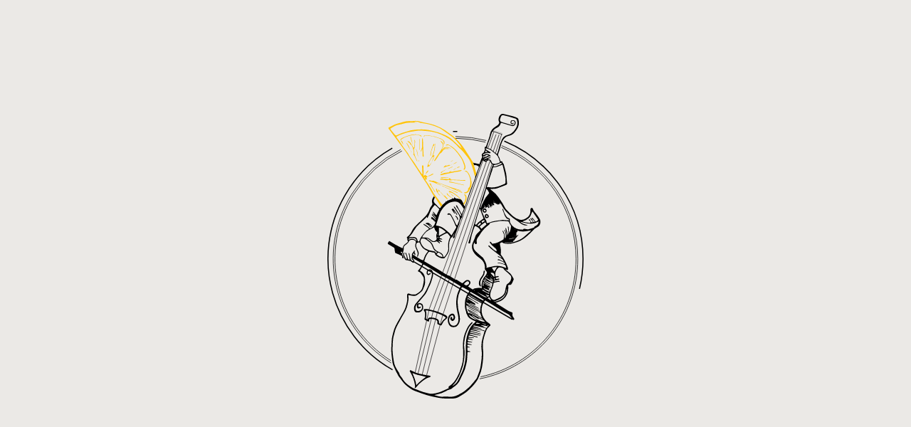

--- FILE ---
content_type: text/html; charset=utf-8
request_url: https://limoncellolv.com/menu
body_size: 10959
content:
<!DOCTYPE html>
<html>
<head>
  <title>Limoncello | Menu</title>
  <meta name="description" content="Join us at one of Las Vegas&#39;s new Italian restaurants, Limoncello. With a menu inspired by Eric Gaitan, welcome to a dining experience like no other.">
  <link rel="canonical" href="https://limoncellolv.com/menu">
  <meta name="csrf-param" content="authenticity_token" />
<meta name="csrf-token" content="qs/F/61lXSe78Zw5cwe8PHj1+y1dNDDqvbLxcTiadRDun+ATBtLM2H/FVFBZ4ozRj+T4qhTJRrjwdNhwOyZJUQ==" />
  
  <meta name="viewport" content = "width = device-width, initial-scale = 1.0, minimum-scale = 1, maximum-scale = 1, user-scalable = no" />
  <meta charset="utf-8">

  <meta property="og:title" content="Limoncello | Menu">
  <meta property="og:url" content="https://limoncellolv.com/menu">
  <meta property="og:locale" content="en_US">
  <meta property="og:type" content="website">
  <meta property="og:site_name" content="Limoncello">
  <meta property="og:description" content="Join us at one of Las Vegas&#39;s new Italian restaurants, Limoncello. With a menu inspired by Eric Gaitan, welcome to a dining experience like no other.">
  <meta property="og:image" content="/rails/active_storage/blobs/eyJfcmFpbHMiOnsibWVzc2FnZSI6IkJBaHBBZGc9IiwiZXhwIjpudWxsLCJwdXIiOiJibG9iX2lkIn19--c410a27ce395deba7d8ad63050a18298c30dbaeb/mgg-vitchakorn-98Xi5vMGKck-unsplash.jpg">

  <meta name="twitter:card" content="summary_large_image">
  <meta name="twitter:description" content="Join us at one of Las Vegas&#39;s new Italian restaurants, Limoncello. With a menu inspired by Eric Gaitan, welcome to a dining experience like no other.">
  <meta name="twitter:title" content="Limoncello | Menu">
  <meta name="twitter:site" content="@LimoncelloFresh">

  <meta name="author" content="Limoncello">
  <link rel="icon" id="meta__icon__32" type="image/png" sizes="32x32" href="/rails/active_storage/blobs/eyJfcmFpbHMiOnsibWVzc2FnZSI6IkJBaHBBZE09IiwiZXhwIjpudWxsLCJwdXIiOiJibG9iX2lkIn19--8f3682cd938f3772fea682a51d9ad0376ff623c1/logo_32x32.png">
  <link rel="icon" type="image/png" sizes="192x192" href="/rails/active_storage/blobs/eyJfcmFpbHMiOnsibWVzc2FnZSI6IkJBaHBBZFk9IiwiZXhwIjpudWxsLCJwdXIiOiJibG9iX2lkIn19--bdec05716c3b5c5f6f9e72432fce0af0f5a6b4ac/logo_192x192.png">
  <link rel="apple-touch-icon-precomposed" href="/rails/active_storage/blobs/eyJfcmFpbHMiOnsibWVzc2FnZSI6IkJBaHBBZFU9IiwiZXhwIjpudWxsLCJwdXIiOiJibG9iX2lkIn19--0d03603cfb7ef1d37c316c7d62dd7e3db73b5cc1/logo_180x180.png">
  <meta name="msapplication-TileImage" content="/rails/active_storage/blobs/eyJfcmFpbHMiOnsibWVzc2FnZSI6IkJBaHBBZGM9IiwiZXhwIjpudWxsLCJwdXIiOiJibG9iX2lkIn19--397981c4a2052c16d49db12d8e36feedc4e49572/logo_270x270.png">

  <!-- Global site tag (gtag.js) - Google Analytics -->
  <script async src="https://www.googletagmanager.com/gtag/js?id=UA-162784532-1"></script>
  <script>
      window.dataLayer = window.dataLayer || [];

      function gtag() {
          dataLayer.push(arguments);
      }

      gtag('js', new Date());

      gtag('config', 'UA-162784532-1');
  </script>

  <link rel="stylesheet" media="all" href="/assets/application-888402fa66bca11a5e9e12d8aaea4d3449413dca5494df7b02cd64ae66366e76.css" data-turbolinks-track="reload" />
  <script src="/packs/js/application-e964399817ab3d0e7580.js" data-turbolinks-track="reload"></script>
  <script src='https://www.google.com/recaptcha/api.js?render=explicit&onload=initWebsiteCaptcha'></script>
</head>
<body>
<div class="site__wrapper">
  <div id="grecaptcha-badge" class="grecaptcha-badge" data-turbolinks-permanent></div>
  <nav class="container nav--desktop--container" data-aos="fade-down">
  <div class="nav__container" id="nav__container">
    <a class="nav__logo__container" id="nav__logo__container" href="/">
      <img alt="Limoncello logo" class="nav__logo svg" id="nav__logo" data-src="/assets/logo_text-f17360ce2fa5638bafa9a4e46f7de0c506a482456a1bbc6e2c04e688cbe26014.svg">
    </a>
    <div class="desktop__nav__links__container">
      <a class="nav__link left--to--right--hover nav--hover" href="/menu">Menu</a>
      <a class="nav__link left--to--right--hover nav--hover" href="/events">Events</a>
      <a class="nav__link left--to--right--hover nav--hover" href="/about">About</a>
      <a class="nav__link left--to--right--hover nav--hover" href="/blog">Blog</a>
      <a class="nav__link left--to--right--hover nav--hover" href="/contact">Contact</a>
      <a class="nav__link left--to--right--hover nav--hover" href="/hours-location">Hours & Location</a>
      <a class="nav__link left--to--right--hover nav--hover" href="/catering">Catering</a>
      <a class="nav__link left--to--right--hover nav--hover" href="/gift-cards">Gift Cards</a>
      <a class="nav__link left--to--right--hover nav--hover" href="/reservations">Reservations</a>
    </div>

    <div class="mobile__nav__menu__container">
      <div class="mobile__nav__menu mobile__only" id="mobile__nav__menu__parent">
        <div id="mobile__nav__menu" class="hamburger-menu"></div>
      </div>
    </div>
  </div>
</nav>

<div class="mobile__nav__link__outer__container" data-scroll-lock-scrollable id="mobile__nav__link__outer__container">
  <div class="mobile__nav__container">
    <div class="mobile__nav__link__container">
      <a class="nav__link__mobile" href="/">Home</a>
      <a class="nav__link__mobile" href="/menu">Menu</a>
      <a class="nav__link__mobile" href="/events">Events</a>
      <a class="nav__link__mobile" href="/reservations">Reservations</a>
      <a class="nav__link__mobile" href="/blog">Blog</a>
    </div>
    <div class="mobile__small__nav__link__social__container">

      <img class="mobile__nav__logo" src="/rails/active_storage/blobs/eyJfcmFpbHMiOnsibWVzc2FnZSI6IkJBaHBBZEk9IiwiZXhwIjpudWxsLCJwdXIiOiJibG9iX2lkIn19--acc1876dadda4f6542a95cf7754b27812e19514a/logo_design.svg">

      <div class="mobile__small__nav__link__container">
        <a class="small__nav__link" href="/about">About</a>
        <a class="small__nav__link" href="/contact">Contact</a>
        <a class="small__nav__link" href="/hours-location">Hours & Location</a>
        <a class="small__nav__link" href="/catering">Catering</a>
        <a class="small__nav__link" href="/gift-cards">Gift Cards</a>
      </div>
      <div class="mobile__nav__social__container">
        <a target="_blank" href="https://www.facebook.com/Limoncello-Fresh-Italian-Kitchen-110607537070676/">
          <img class="mobile__nav__social__icon" src="/rails/active_storage/blobs/eyJfcmFpbHMiOnsibWVzc2FnZSI6IkJBaHBBYkU9IiwiZXhwIjpudWxsLCJwdXIiOiJibG9iX2lkIn19--61b23b6024d351fc508d0b857614ae971fd3c3e4/facebook.svg">
        </a>
        <a target="_blank" href="https://www.instagram.com/limoncellolv/">
          <img class="mobile__nav__social__icon mobile__nav--center--social--icon" src="/rails/active_storage/blobs/eyJfcmFpbHMiOnsibWVzc2FnZSI6IkJBaHBBYkE9IiwiZXhwIjpudWxsLCJwdXIiOiJibG9iX2lkIn19--ebf820aacff01aef23deba5bf8e09d46cd7ac255/instagram.svg">
        </a>
        <a target="_blank" href="https://twitter.com/LimoncelloFresh">
          <img class="mobile__nav__social__icon" src="/rails/active_storage/blobs/eyJfcmFpbHMiOnsibWVzc2FnZSI6IkJBaHBBYkk9IiwiZXhwIjpudWxsLCJwdXIiOiJibG9iX2lkIn19--4e3c179bf5e814c29aa7e193e8145f1939a2835f/twitter.svg">
        </a>
      </div>
    </div>
  </div>
</div>

<div class="container menu--container--width">
  <div class="menu__container">
    <div data-aos="fade-right">
      <div class="menu__category__container">
          <span data-menu-name="antipasti" class="menu__category__item menu__selected">ANTIPASTI</span>
          <span data-menu-name="insalata" class="menu__category__item ">INSALATA </span>
          <span data-menu-name="zuppa" class="menu__category__item ">ZUPPA</span>
          <span data-menu-name="pizza" class="menu__category__item ">PIZZA</span>
          <span data-menu-name="pasta" class="menu__category__item ">PASTA</span>
          <span data-menu-name="dinner" class="menu__category__item ">DINNER</span>
          <span data-menu-name="dessert" class="menu__category__item ">DESSERT</span>
          <span data-menu-name="wine_list" class="menu__category__item ">WINE LIST</span>
          <span data-menu-name="specialty_cocktail" class="menu__category__item ">SPECIALTY COCKTAIL </span>
          <span data-menu-name="wine_by_the_glass" class="menu__category__item ">WINE BY THE GLASS</span>
          <span data-menu-name="beer" class="menu__category__item ">BEER</span>
          <span data-menu-name="sides" class="menu__category__item ">SIDES</span>
      </div>
    </div>
    <div data-aos="fade-left" id="menu__list__outer__container">
        <div id="antipasti" class="menu__list__container">
          <div class="menu__sections__container">
              <div>
  <h2 class="standard__heading menu--heading--margin">ANTIPASTI</h2>
  <p class="menu__description"></p>
  <div class="menu__items__outer__container">

        <div class="menu__item__container">
          <div class="menu__item__details__container">
            <span class="menu__item__text">Calamari Dorati</span>
            <span class="menu__item__text menu__item__description__text  menu--grey">Crispy Golden Fresh Calamari Served with a Spicy Marinara Sauce</span>
          </div>
          <div class="menu__item__price__container">
            <span class="menu__item__text menu__item__price">18</span>
          </div>
        </div>





        <div class="menu__item__container">
          <div class="menu__item__details__container">
            <span class="menu__item__text">Calabria Sausage</span>
            <span class="menu__item__text menu__item__description__text  menu--grey">Grilled, Marinated Italian Sausage Served with Sautéed Rapini</span>
          </div>
          <div class="menu__item__price__container">
            <span class="menu__item__text menu__item__price">18</span>
          </div>
        </div>





        <div class="menu__item__container">
          <div class="menu__item__details__container">
            <span class="menu__item__text">Burrata &amp; Prosciutto San Daniele</span>
            <span class="menu__item__text menu__item__description__text  menu--grey">Arugula &amp; Heirloom Tomato</span>
          </div>
          <div class="menu__item__price__container">
            <span class="menu__item__text menu__item__price">22</span>
          </div>
        </div>





        <div class="menu__item__container">
          <div class="menu__item__details__container">
            <span class="menu__item__text">Grilled Spanish Octopus</span>
            <span class="menu__item__text menu__item__description__text  menu--grey">Served with Flava Beans Purée, Balsamic Vinegar Caramelized Cipollini Onions, Braised Belgium Endives</span>
          </div>
          <div class="menu__item__price__container">
            <span class="menu__item__text menu__item__price">22</span>
          </div>
        </div>





        <div class="menu__item__container">
          <div class="menu__item__details__container">
            <span class="menu__item__text">Jumbo Lump Crab Meat Cocktail</span>
            <span class="menu__item__text menu__item__description__text  menu--grey">Fresh Jumbo Crab Meat Served over Shaved Ice With Cocktail Sauce</span>
          </div>
          <div class="menu__item__price__container">
            <span class="menu__item__text menu__item__price">27</span>
          </div>
        </div>





        <div class="menu__item__container">
          <div class="menu__item__details__container">
            <span class="menu__item__text">Caprese</span>
            <span class="menu__item__text menu__item__description__text  menu--grey">Fresh Buffalo Mozzarella, Heirloom Tomato, Roasted Sweet Pepper &amp; Basil (GLF, VEG)</span>
          </div>
          <div class="menu__item__price__container">
            <span class="menu__item__text menu__item__price">18</span>
          </div>
        </div>





        <div class="menu__item__container">
          <div class="menu__item__details__container">
            <span class="menu__item__text">Polpette al Forno (3)</span>
            <span class="menu__item__text menu__item__description__text  menu--grey">Veal and Beef Meatballs Topped with Marinara Sauce &amp; Fontina Cheese</span>
          </div>
          <div class="menu__item__price__container">
            <span class="menu__item__text menu__item__price">16</span>
          </div>
        </div>





        <div class="menu__item__container">
          <div class="menu__item__details__container">
            <span class="menu__item__text">Mussels &amp; Clams</span>
            <span class="menu__item__text menu__item__description__text  menu--grey">Mussels &amp; Clams Sautéed in E.V.O.O., Garlic, and White Wine Suace</span>
          </div>
          <div class="menu__item__price__container">
            <span class="menu__item__text menu__item__price">22</span>
          </div>
        </div>





        <div class="menu__item__container">
          <div class="menu__item__details__container">
            <span class="menu__item__text">Jumbo Shrimp Cocktail</span>
            <span class="menu__item__text menu__item__description__text  menu--grey">Steamed Jumbo Shrimp served over Shaved Ice with Cocktail Sauce</span>
          </div>
          <div class="menu__item__price__container">
            <span class="menu__item__text menu__item__price">24</span>
          </div>
        </div>




  </div>
</div>
              <div class="menu__note__container">
                  <div class="menu__note">*Consuming raw or undercooked shellfish, fish, meat or egg creates a higher risk of foodborne illness.  Menu items are subject to change due to seasonality.
 </div>
                  <div class="menu__note">Prix Fixe menu is available with advanced reservations. </div>
              </div>
          </div>
        </div>
        <div id="insalata" class="menu__list__container">
          <div class="menu__sections__container">
              <div>
  <h2 class="standard__heading menu--heading--margin">INSALATA</h2>
  <p class="menu__description"></p>
  <div class="menu__items__outer__container">

        <div class="menu__item__container">
          <div class="menu__item__details__container">
            <span class="menu__item__text">Insalata di Cesare a Modo Nostro*</span>
            <span class="menu__item__text menu__item__description__text  menu--grey">Limoncello&#39;s Caesar Salad</span>
          </div>
          <div class="menu__item__price__container">
            <span class="menu__item__text menu__item__price">16</span>
          </div>
        </div>





        <div class="menu__item__container">
          <div class="menu__item__details__container">
            <span class="menu__item__text">Insalata Limoncello</span>
            <span class="menu__item__text menu__item__description__text  menu--grey">Heirloom Tomato, Sweet Cucumber, Avocado, Mango, Drizzled with Citron Vinaigrette</span>
          </div>
          <div class="menu__item__price__container">
            <span class="menu__item__text menu__item__price">18</span>
          </div>
        </div>





        <div class="menu__item__container">
          <div class="menu__item__details__container">
            <span class="menu__item__text">Ruby Salad</span>
            <span class="menu__item__text menu__item__description__text  menu--grey">Confit of Golden &amp; Red Beets, Cantaloupe, Micro Greens &amp; Dry Ricotta in Chef&#39;s Secret Sauce (GLF, VEG)</span>
          </div>
          <div class="menu__item__price__container">
            <span class="menu__item__text menu__item__price">18</span>
          </div>
        </div>





        <div class="menu__item__container">
          <div class="menu__item__details__container">
            <span class="menu__item__text">Insalata Mediterranea</span>
            <span class="menu__item__text menu__item__description__text  menu--grey">Heirloom Tomatoes, Sweet Cucumber, Red Onion, Yellow Bell Pepper, Kalamata Olives, Feta Cheese &amp; E.V.O.O</span>
          </div>
          <div class="menu__item__price__container">
            <span class="menu__item__text menu__item__price">18</span>
          </div>
        </div>





        <div class="menu__item__container">
          <div class="menu__item__details__container">
            <span class="menu__item__text">Pera &amp; Arugula</span>
            <span class="menu__item__text menu__item__description__text  menu--grey">Bartlett Pear, Arugula, Belgium Endives, Caramelized Walnuts, Shaved Grana Padano in Citronette Dressing</span>
          </div>
          <div class="menu__item__price__container">
            <span class="menu__item__text menu__item__price">18</span>
          </div>
        </div>





        <div class="menu__item__container">
          <div class="menu__item__details__container">
            <span class="menu__item__text">Insalata di Mare</span>
            <span class="menu__item__text menu__item__description__text  menu--grey">Lobster, Crab Meat, Shrimp, Calamari, Olives, Celery, Red Bell Peppers Bruinoise Citronette</span>
          </div>
          <div class="menu__item__price__container">
            <span class="menu__item__text menu__item__price">26</span>
          </div>
        </div>




  </div>
</div>
              <div class="menu__note__container">
                  <div class="menu__note">*Consuming raw or undercooked shellfish, fish, meat or egg creates a higher risk of foodborne illness.  Menu items are subject to change due to seasonality.
 </div>
                  <div class="menu__note">Prix Fixe menu is available with advanced reservations. </div>
              </div>
          </div>
        </div>
        <div id="zuppa" class="menu__list__container">
          <div class="menu__sections__container">
              <div>
  <h2 class="standard__heading menu--heading--margin">ZUPPA</h2>
  <p class="menu__description"></p>
  <div class="menu__items__outer__container">

        <div class="menu__item__container">
          <div class="menu__item__details__container">
            <span class="menu__item__text">SOUP OF THE DAY</span>
            <span class="menu__item__text menu__item__description__text  menu--grey">Chef&#39;s fresh daily choice</span>
          </div>
          <div class="menu__item__price__container">
            <span class="menu__item__text menu__item__price"></span>
          </div>
        </div>





        <div class="menu__item__container">
          <div class="menu__item__details__container">
            <span class="menu__item__text">Pasta &amp; Fagioli</span>
            <span class="menu__item__text menu__item__description__text  menu--grey">Barlotti Beans Slow Cooked with Mirepoix and Pork Belly with Ditallini Pasta</span>
          </div>
          <div class="menu__item__price__container">
            <span class="menu__item__text menu__item__price">15</span>
          </div>
        </div>




  </div>
</div>
              <div class="menu__note__container">
                  <div class="menu__note">*Consuming raw or undercooked shellfish, fish, meat or egg creates a higher risk of foodborne illness.  Menu items are subject to change due to seasonality.
 </div>
                  <div class="menu__note">Prix Fixe menu is available with advanced reservations. </div>
              </div>
          </div>
        </div>
        <div id="pizza" class="menu__list__container">
          <div class="menu__sections__container">
              <div>
  <h2 class="standard__heading menu--heading--margin">PIZZA</h2>
  <p class="menu__description"></p>
  <div class="menu__items__outer__container">

        <div class="menu__item__container">
          <div class="menu__item__details__container">
            <span class="menu__item__text">Margherita</span>
            <span class="menu__item__text menu__item__description__text  menu--grey"> Tomato Sauce, Fresh Buffalo Mozzarella &amp; Fresh Basil (VEG)</span>
          </div>
          <div class="menu__item__price__container">
            <span class="menu__item__text menu__item__price">19</span>
          </div>
        </div>





        <div class="menu__item__container">
          <div class="menu__item__details__container">
            <span class="menu__item__text">Della Nonna</span>
            <span class="menu__item__text menu__item__description__text  menu--grey">Mozzarella, Italian Sausage, Shiitake Mushroom &amp; Onion</span>
          </div>
          <div class="menu__item__price__container">
            <span class="menu__item__text menu__item__price">20</span>
          </div>
        </div>





        <div class="menu__item__container">
          <div class="menu__item__details__container">
            <span class="menu__item__text">Ortolana</span>
            <span class="menu__item__text menu__item__description__text  menu--grey">Mozzarella, Heirloom Tomato, Black Olives &amp; Grilled Seasonal Vegetables</span>
          </div>
          <div class="menu__item__price__container">
            <span class="menu__item__text menu__item__price">19</span>
          </div>
        </div>





        <div class="menu__item__container">
          <div class="menu__item__details__container">
            <span class="menu__item__text">Bianca</span>
            <span class="menu__item__text menu__item__description__text  menu--grey">Prosciutto Crudo San Daniele, Mozzarella &amp; Baby Arugula (no Tomato Sauce)</span>
          </div>
          <div class="menu__item__price__container">
            <span class="menu__item__text menu__item__price">21</span>
          </div>
        </div>




  </div>
</div>
              <div class="menu__note__container">
                  <div class="menu__note">*Consuming raw or undercooked shellfish, fish, meat or egg creates a higher risk of foodborne illness.  Menu items are subject to change due to seasonality.
 </div>
                  <div class="menu__note">Prix Fixe menu is available with advanced reservations. </div>
              </div>
          </div>
        </div>
        <div id="pasta" class="menu__list__container">
          <div class="menu__sections__container">
              <div>
  <h2 class="standard__heading menu--heading--margin">PASTA</h2>
  <p class="menu__description"></p>
  <div class="menu__items__outer__container">

        <div class="menu__item__container">
          <div class="menu__item__details__container">
            <span class="menu__item__text">Capellini Pomodoro</span>
            <span class="menu__item__text menu__item__description__text  menu--grey">Angel Hair Pasta Sautéed with Heirloom Tomatoes &amp; Garlic E.V.O.O.  (VEG, VN)</span>
          </div>
          <div class="menu__item__price__container">
            <span class="menu__item__text menu__item__price">21</span>
          </div>
        </div>





        <div class="menu__item__container">
          <div class="menu__item__details__container">
            <span class="menu__item__text">Spaghetti e Polpette</span>
            <span class="menu__item__text menu__item__description__text  menu--grey">Spaghetti with Veal &amp; Beef Meatballs in a Marinara Sauce</span>
          </div>
          <div class="menu__item__price__container">
            <span class="menu__item__text menu__item__price">24</span>
          </div>
        </div>





        <div class="menu__item__container">
          <div class="menu__item__details__container">
            <span class="menu__item__text">Orecchiette</span>
            <span class="menu__item__text menu__item__description__text  menu--grey">Italian Sausages, Rapini Sautéed with Garlic, E.V.O.O.</span>
          </div>
          <div class="menu__item__price__container">
            <span class="menu__item__text menu__item__price">26</span>
          </div>
        </div>





        <div class="menu__item__container">
          <div class="menu__item__details__container">
            <span class="menu__item__text">Gnocchi Norma</span>
            <span class="menu__item__text menu__item__description__text  menu--grey">Home-made Potato Dumplings Sautéed with Eggplant, Grape Tomatoes, Light Marinara Sauce Topped with Fresh Mozzarella</span>
          </div>
          <div class="menu__item__price__container">
            <span class="menu__item__text menu__item__price">26</span>
          </div>
        </div>





        <div class="menu__item__container">
          <div class="menu__item__details__container">
            <span class="menu__item__text">Spaghetti Vongole</span>
            <span class="menu__item__text menu__item__description__text  menu--grey">Fresh Manila Clams Sautéed with Garlic, White Wine &amp; E.V.O.O.</span>
          </div>
          <div class="menu__item__price__container">
            <span class="menu__item__text menu__item__price">27</span>
          </div>
        </div>





        <div class="menu__item__container">
          <div class="menu__item__details__container">
            <span class="menu__item__text">Penne Vodka</span>
            <span class="menu__item__text menu__item__description__text  menu--grey">Sautéed Shallots in a Light Pink Tomato Sauce &amp; a Splash of Vodka</span>
          </div>
          <div class="menu__item__price__container">
            <span class="menu__item__text menu__item__price">24</span>
          </div>
        </div>





        <div class="menu__item__container">
          <div class="menu__item__details__container">
            <span class="menu__item__text">Ravioli all&#39; Aragosta</span>
            <span class="menu__item__text menu__item__description__text  menu--grey">Homemade Lobster Ravioli, Sautéed with Shrimp &amp; Julienne Zucchini in Light Brandy Sauce</span>
          </div>
          <div class="menu__item__price__container">
            <span class="menu__item__text menu__item__price">29</span>
          </div>
        </div>





        <div class="menu__item__container">
          <div class="menu__item__details__container">
            <span class="menu__item__text">Fettuccini Bolognese</span>
            <span class="menu__item__text menu__item__description__text  menu--grey">Fresh Pasta with Meat Ragu &amp; Grana Padano Cheese</span>
          </div>
          <div class="menu__item__price__container">
            <span class="menu__item__text menu__item__price">26</span>
          </div>
        </div>





        <div class="menu__item__container">
          <div class="menu__item__details__container">
            <span class="menu__item__text">Pappardelle ai Funghi</span>
            <span class="menu__item__text menu__item__description__text  menu--grey">Porcini Mushroom Cream Base Sauce, White Truffle Oil, Over Flat Ribbon Pasta</span>
          </div>
          <div class="menu__item__price__container">
            <span class="menu__item__text menu__item__price">27</span>
          </div>
        </div>





        <div class="menu__item__container">
          <div class="menu__item__details__container">
            <span class="menu__item__text">Spaghetti Neri ai Frutti di Mare</span>
            <span class="menu__item__text menu__item__description__text  menu--grey">Fresh Black Ink Pasta Slightly Spicy, Scallops, Shrimp, Calamari Mussels &amp; Clams in a White Wine Tomato Sauce</span>
          </div>
          <div class="menu__item__price__container">
            <span class="menu__item__text menu__item__price">34</span>
          </div>
        </div>





        <div class="menu__item__container">
          <div class="menu__item__details__container">
            <span class="menu__item__text">Linguine ai Gameri</span>
            <span class="menu__item__text menu__item__description__text  menu--grey">Jumbo Shrimp, Fresh Arugula, in a White Wine &amp; Garlic Cherry Tomato Sauce</span>
          </div>
          <div class="menu__item__price__container">
            <span class="menu__item__text menu__item__price">32</span>
          </div>
        </div>





        <div class="menu__item__container">
          <div class="menu__item__details__container">
            <span class="menu__item__text">Risotto of the Day</span>
            <span class="menu__item__text menu__item__description__text  menu--grey">Chef&#39;s Choice</span>
          </div>
          <div class="menu__item__price__container">
            <span class="menu__item__text menu__item__price">Market Price</span>
          </div>
        </div>




  </div>
</div>
              <div class="menu__note__container">
                  <div class="menu__note">*Consuming raw or undercooked shellfish, fish, meat or egg creates a higher risk of foodborne illness.  Menu items are subject to change due to seasonality.
 </div>
                  <div class="menu__note">Prix Fixe menu is available with advanced reservations. </div>
              </div>
          </div>
        </div>
        <div id="dinner" class="menu__list__container">
          <div class="menu__sections__container">
              <div>
  <h2 class="standard__heading menu--heading--margin">CARNE</h2>
  <p class="menu__description"></p>
  <div class="menu__items__outer__container">

        <div class="menu__item__container">
          <div class="menu__item__details__container">
            <span class="menu__item__text">Pollo Parmigiana</span>
            <span class="menu__item__text menu__item__description__text  menu--grey">Pounded &amp; Breaded Chicken Breast, Traditionally Baked with Marinara Sauce &amp; Fresh Mozzarella, Served with Spaghetti</span>
          </div>
          <div class="menu__item__price__container">
            <span class="menu__item__text menu__item__price">32</span>
          </div>
        </div>





        <div class="menu__item__container">
          <div class="menu__item__details__container">
            <span class="menu__item__text">Pollo Ruspante</span>
            <span class="menu__item__text menu__item__description__text  menu--grey">Roasted Free-Range Half Chicken, Fresh Herbs &amp; Rustic Potatoes</span>
          </div>
          <div class="menu__item__price__container">
            <span class="menu__item__text menu__item__price">32</span>
          </div>
        </div>





        <div class="menu__item__container">
          <div class="menu__item__details__container">
            <span class="menu__item__text">Pollo Milanese</span>
            <span class="menu__item__text menu__item__description__text  menu--grey">Chicken Breast, Pounded &amp; Lightly Breaded, Topped with Fresh Heirloom Tomato, Arugula Salad in E.V.O.O. &amp; Lemon Dressing</span>
          </div>
          <div class="menu__item__price__container">
            <span class="menu__item__text menu__item__price">29</span>
          </div>
        </div>





        <div class="menu__item__container">
          <div class="menu__item__details__container">
            <span class="menu__item__text">Pollo Limoncello</span>
            <span class="menu__item__text menu__item__description__text  menu--grey">Chicken Breast Sautéed with Lemon White Wine, Garlic &amp; Capers</span>
          </div>
          <div class="menu__item__price__container">
            <span class="menu__item__text menu__item__price">29</span>
          </div>
        </div>





        <div class="menu__item__container">
          <div class="menu__item__details__container">
            <span class="menu__item__text">Cotolette di Maiale</span>
            <span class="menu__item__text menu__item__description__text  menu--grey">16oz Pork Chop in a Traditional Neopolitan Hot &amp; Sweet Cherry Peppers Over Mashed Potatoes</span>
          </div>
          <div class="menu__item__price__container">
            <span class="menu__item__text menu__item__price">39</span>
          </div>
        </div>





        <div class="menu__item__container">
          <div class="menu__item__details__container">
            <span class="menu__item__text">Lamb Chops</span>
            <span class="menu__item__text menu__item__description__text  menu--grey">12oz Lamp Chop Slightly Breaded Caramelized Onions, Prosciutto, Mashed Potatoes &amp; French Beans</span>
          </div>
          <div class="menu__item__price__container">
            <span class="menu__item__text menu__item__price">55</span>
          </div>
        </div>





        <div class="menu__item__container">
          <div class="menu__item__details__container">
            <span class="menu__item__text">Filet Mignon</span>
            <span class="menu__item__text menu__item__description__text  menu--grey">8oz Prime, Center Cut Filet Mignon</span>
          </div>
          <div class="menu__item__price__container">
            <span class="menu__item__text menu__item__price">59</span>
          </div>
        </div>





        <div class="menu__item__container">
          <div class="menu__item__details__container">
            <span class="menu__item__text">Prime Filet Bone-In</span>
            <span class="menu__item__text menu__item__description__text  menu--grey">12oz Prime, Filet Bone-In</span>
          </div>
          <div class="menu__item__price__container">
            <span class="menu__item__text menu__item__price">69</span>
          </div>
        </div>





        <div class="menu__item__container">
          <div class="menu__item__details__container">
            <span class="menu__item__text">Rib Eye Steak</span>
            <span class="menu__item__text menu__item__description__text  menu--grey">20oz Prime, Wet Aged Rib Eye Steak</span>
          </div>
          <div class="menu__item__price__container">
            <span class="menu__item__text menu__item__price">79</span>
          </div>
        </div>





        <div class="menu__item__container">
          <div class="menu__item__details__container">
            <span class="menu__item__text">NY Strip Steak</span>
            <span class="menu__item__text menu__item__description__text  menu--grey">16oz Prime, Wet Aged New York Strip Steak</span>
          </div>
          <div class="menu__item__price__container">
            <span class="menu__item__text menu__item__price">65</span>
          </div>
        </div>





        <div class="menu__item__container">
          <div class="menu__item__details__container">
            <span class="menu__item__text">Tomahawk Steak</span>
            <span class="menu__item__text menu__item__description__text  menu--grey">44oz Prime, Wet Aged Tomahawk Steak</span>
          </div>
          <div class="menu__item__price__container">
            <span class="menu__item__text menu__item__price">129</span>
          </div>
        </div>




  </div>
</div>
              <div>
  <h2 class="standard__heading menu--heading--margin">PESCE</h2>
  <p class="menu__description"></p>
  <div class="menu__items__outer__container">

        <div class="menu__item__container">
          <div class="menu__item__details__container">
            <span class="menu__item__text">Salmon ai Ferri*</span>
            <span class="menu__item__text menu__item__description__text  menu--grey">Fresh Grilled Salmon Filet, Topped with Black Olives, Capers &amp; Heirloom Tomato Sauce</span>
          </div>
          <div class="menu__item__price__container">
            <span class="menu__item__text menu__item__price">34</span>
          </div>
        </div>





        <div class="menu__item__container">
          <div class="menu__item__details__container">
            <span class="menu__item__text">Cioppino</span>
            <span class="menu__item__text menu__item__description__text  menu--grey">Traditional Tuscan Seafood Stew Served with Crostini</span>
          </div>
          <div class="menu__item__price__container">
            <span class="menu__item__text menu__item__price">42</span>
          </div>
        </div>




  </div>
</div>
              <div>
  <h2 class="standard__heading menu--heading--margin">FEATURED ITEMS</h2>
  <p class="menu__description"></p>
  <div class="menu__items__outer__container">

        <div class="menu__item__container">
          <div class="menu__item__details__container">
            <span class="menu__item__text">Meat of the Day*</span>
            <span class="menu__item__text menu__item__description__text  menu--grey">Ask your server for our Dry Aged &amp; Prime Cut Meat Selection</span>
          </div>
          <div class="menu__item__price__container">
            <span class="menu__item__text menu__item__price">Market Price</span>
          </div>
        </div>





        <div class="menu__item__container">
          <div class="menu__item__details__container">
            <span class="menu__item__text">Fish of the Day*</span>
            <span class="menu__item__text menu__item__description__text  menu--grey">Check our Fish Display Case &amp; Choose</span>
          </div>
          <div class="menu__item__price__container">
            <span class="menu__item__text menu__item__price">Market Price</span>
          </div>
        </div>




  </div>
</div>
              <div class="menu__note__container">
                  <div class="menu__note">*Consuming raw or undercooked shellfish, fish, meat or egg creates a higher risk of foodborne illness.  Menu items are subject to change due to seasonality.
 </div>
                  <div class="menu__note">Prix Fixe menu is available with advanced reservations. </div>
              </div>
          </div>
        </div>
        <div id="dessert" class="menu__list__container">
          <div class="menu__sections__container">
              <div>
  <h2 class="standard__heading menu--heading--margin">DESSERT</h2>
  <p class="menu__description"></p>
  <div class="menu__items__outer__container">

        <div class="menu__item__container">
          <div class="menu__item__details__container">
            <span class="menu__item__text">Tiramisú</span>
            <span class="menu__item__text menu__item__description__text  menu--grey">Lady fingers soaked in Expresso with Mascarpone cream &amp; Cocoa powder</span>
          </div>
          <div class="menu__item__price__container">
            <span class="menu__item__text menu__item__price">14</span>
          </div>
        </div>





        <div class="menu__item__container">
          <div class="menu__item__details__container">
            <span class="menu__item__text">Crème Brûlée</span>
            <span class="menu__item__text menu__item__description__text  menu--grey">Traditional crème brûlée, custard and caramel &amp; seasonal fruit</span>
          </div>
          <div class="menu__item__price__container">
            <span class="menu__item__text menu__item__price">14</span>
          </div>
        </div>





        <div class="menu__item__container">
          <div class="menu__item__details__container">
            <span class="menu__item__text">Chocolate Lava Cake</span>
            <span class="menu__item__text menu__item__description__text  menu--grey">Rich dark Valrhana Chocolate Soufflé cake, served with Pistachio gelato</span>
          </div>
          <div class="menu__item__price__container">
            <span class="menu__item__text menu__item__price">14</span>
          </div>
        </div>





        <div class="menu__item__container">
          <div class="menu__item__details__container">
            <span class="menu__item__text">Tartufo</span>
            <span class="menu__item__text menu__item__description__text  menu--grey">Zabaione Cream Center Surrounded by Chocolate Gelato and Hazelnut Topped with Cocoa Powder</span>
          </div>
          <div class="menu__item__price__container">
            <span class="menu__item__text menu__item__price">14</span>
          </div>
        </div>





        <div class="menu__item__container">
          <div class="menu__item__details__container">
            <span class="menu__item__text">Exotic Bomba</span>
            <span class="menu__item__text menu__item__description__text  menu--grey">Mango, Passion Fruit, Raspberry Sorbet, All Covered in White Chocolate</span>
          </div>
          <div class="menu__item__price__container">
            <span class="menu__item__text menu__item__price">14</span>
          </div>
        </div>





        <div class="menu__item__container">
          <div class="menu__item__details__container">
            <span class="menu__item__text">Gelato</span>
            <span class="menu__item__text menu__item__description__text  menu--grey">Chocolate, Vanilla, Pistachio</span>
          </div>
          <div class="menu__item__price__container">
            <span class="menu__item__text menu__item__price">14</span>
          </div>
        </div>





        <div class="menu__item__container">
          <div class="menu__item__details__container">
            <span class="menu__item__text">Sorbetto</span>
            <span class="menu__item__text menu__item__description__text  menu--grey">Raspberry, Coconut, Lemon</span>
          </div>
          <div class="menu__item__price__container">
            <span class="menu__item__text menu__item__price">14</span>
          </div>
        </div>




  </div>
</div>
              <div class="menu__note__container">
                  <div class="menu__note">*Consuming raw or undercooked shellfish, fish, meat or egg creates a higher risk of foodborne illness.  Menu items are subject to change due to seasonality.
 </div>
                  <div class="menu__note">Prix Fixe menu is available with advanced reservations. </div>
              </div>
          </div>
        </div>
        <div id="wine_list" class="menu__list__container">
          <div class="menu__sections__container">
              <div>
  <h2 class="standard__heading menu--heading--margin">SPARKLING </h2>
  <p class="menu__description"></p>
  <div class="menu__items__outer__container">

        <div class="menu__item__container">
          <div class="menu__item__details__container">
            <span class="menu__item__text">Mionetto</span>
            <span class="menu__item__text menu__item__description__text  menu--grey">Prosecco, Italy</span>
          </div>
          <div class="menu__item__price__container">
            <span class="menu__item__text menu__item__price">38</span>
          </div>
        </div>





        <div class="menu__item__container">
          <div class="menu__item__details__container">
            <span class="menu__item__text">Graziano Merotto</span>
            <span class="menu__item__text menu__item__description__text  menu--grey">Prosecco, Italy</span>
          </div>
          <div class="menu__item__price__container">
            <span class="menu__item__text menu__item__price">59</span>
          </div>
        </div>





        <div class="menu__item__container">
          <div class="menu__item__details__container">
            <span class="menu__item__text">Bella Vista</span>
            <span class="menu__item__text menu__item__description__text  menu--grey">Franciacoita, Italy</span>
          </div>
          <div class="menu__item__price__container">
            <span class="menu__item__text menu__item__price">90</span>
          </div>
        </div>





        <div class="menu__item__container">
          <div class="menu__item__details__container">
            <span class="menu__item__text">Gerard Bertrand</span>
            <span class="menu__item__text menu__item__description__text  menu--grey">Brut Rose, 2016 France</span>
          </div>
          <div class="menu__item__price__container">
            <span class="menu__item__text menu__item__price">49</span>
          </div>
        </div>





        <div class="menu__item__container">
          <div class="menu__item__details__container">
            <span class="menu__item__text">Taittinger</span>
            <span class="menu__item__text menu__item__description__text  menu--grey">Champagne Brut, France</span>
          </div>
          <div class="menu__item__price__container">
            <span class="menu__item__text menu__item__price">75</span>
          </div>
        </div>





        <div class="menu__item__container">
          <div class="menu__item__details__container">
            <span class="menu__item__text">Veuve Clicquote Reserve</span>
            <span class="menu__item__text menu__item__description__text  menu--grey">Champagne Brut, France </span>
          </div>
          <div class="menu__item__price__container">
            <span class="menu__item__text menu__item__price">90</span>
          </div>
        </div>





        <div class="menu__item__container">
          <div class="menu__item__details__container">
            <span class="menu__item__text">Dom Perignon</span>
            <span class="menu__item__text menu__item__description__text  menu--grey">Champagne Brut</span>
          </div>
          <div class="menu__item__price__container">
            <span class="menu__item__text menu__item__price">250</span>
          </div>
        </div>




  </div>
</div>
              <div>
  <h2 class="standard__heading menu--heading--margin">PINOT GRIGIO </h2>
  <p class="menu__description"></p>
  <div class="menu__items__outer__container">

        <div class="menu__item__container">
          <div class="menu__item__details__container">
            <span class="menu__item__text">Maso Canali</span>
            <span class="menu__item__text menu__item__description__text  menu--grey">Pinot Grigio, 2018 Italy</span>
          </div>
          <div class="menu__item__price__container">
            <span class="menu__item__text menu__item__price">39</span>
          </div>
        </div>





        <div class="menu__item__container">
          <div class="menu__item__details__container">
            <span class="menu__item__text">Santa Margherita</span>
            <span class="menu__item__text menu__item__description__text  menu--grey">Pinot Grigio, 2018 Italy</span>
          </div>
          <div class="menu__item__price__container">
            <span class="menu__item__text menu__item__price">55</span>
          </div>
        </div>





        <div class="menu__item__container">
          <div class="menu__item__details__container">
            <span class="menu__item__text">Livio Felluga</span>
            <span class="menu__item__text menu__item__description__text  menu--grey">Pinot Grigio, 2017 Italy</span>
          </div>
          <div class="menu__item__price__container">
            <span class="menu__item__text menu__item__price">59</span>
          </div>
        </div>




  </div>
</div>
              <div>
  <h2 class="standard__heading menu--heading--margin">SAUVIGNON BLANC</h2>
  <p class="menu__description"></p>
  <div class="menu__items__outer__container">

        <div class="menu__item__container">
          <div class="menu__item__details__container">
            <span class="menu__item__text">Brancott Flight song</span>
            <span class="menu__item__text menu__item__description__text  menu--grey">Sauvignon Blanc, 2018 New Zealand</span>
          </div>
          <div class="menu__item__price__container">
            <span class="menu__item__text menu__item__price">39</span>
          </div>
        </div>





        <div class="menu__item__container">
          <div class="menu__item__details__container">
            <span class="menu__item__text">Venica</span>
            <span class="menu__item__text menu__item__description__text  menu--grey">Sauvignon Blanc, 2018 Italy</span>
          </div>
          <div class="menu__item__price__container">
            <span class="menu__item__text menu__item__price">58</span>
          </div>
        </div>





        <div class="menu__item__container">
          <div class="menu__item__details__container">
            <span class="menu__item__text">Groth</span>
            <span class="menu__item__text menu__item__description__text  menu--grey">Sauvignon Blanc, 2018 California</span>
          </div>
          <div class="menu__item__price__container">
            <span class="menu__item__text menu__item__price">52</span>
          </div>
        </div>





        <div class="menu__item__container">
          <div class="menu__item__details__container">
            <span class="menu__item__text">Rombauer</span>
            <span class="menu__item__text menu__item__description__text  menu--grey">Sauvignon Blanc, 2018 California</span>
          </div>
          <div class="menu__item__price__container">
            <span class="menu__item__text menu__item__price">54</span>
          </div>
        </div>





        <div class="menu__item__container">
          <div class="menu__item__details__container">
            <span class="menu__item__text">Cakebread</span>
            <span class="menu__item__text menu__item__description__text  menu--grey">Sauvignon Blanc, 2017 California</span>
          </div>
          <div class="menu__item__price__container">
            <span class="menu__item__text menu__item__price">80</span>
          </div>
        </div>




  </div>
</div>
              <div>
  <h2 class="standard__heading menu--heading--margin">CHARDONNAY</h2>
  <p class="menu__description"></p>
  <div class="menu__items__outer__container">

        <div class="menu__item__container">
          <div class="menu__item__details__container">
            <span class="menu__item__text">Elena Walch</span>
            <span class="menu__item__text menu__item__description__text  menu--grey">Charonnay, 2017 Italy </span>
          </div>
          <div class="menu__item__price__container">
            <span class="menu__item__text menu__item__price">45</span>
          </div>
        </div>





        <div class="menu__item__container">
          <div class="menu__item__details__container">
            <span class="menu__item__text">Complicated</span>
            <span class="menu__item__text menu__item__description__text  menu--grey">Chardonnay, 2016 California</span>
          </div>
          <div class="menu__item__price__container">
            <span class="menu__item__text menu__item__price">44</span>
          </div>
        </div>





        <div class="menu__item__container">
          <div class="menu__item__details__container">
            <span class="menu__item__text">Sonoma-Cutrer</span>
            <span class="menu__item__text menu__item__description__text  menu--grey">Chardonnay, 2017 California</span>
          </div>
          <div class="menu__item__price__container">
            <span class="menu__item__text menu__item__price">49</span>
          </div>
        </div>





        <div class="menu__item__container">
          <div class="menu__item__details__container">
            <span class="menu__item__text">Duckhorn</span>
            <span class="menu__item__text menu__item__description__text  menu--grey">Chardonnay, 2017 California</span>
          </div>
          <div class="menu__item__price__container">
            <span class="menu__item__text menu__item__price">59</span>
          </div>
        </div>





        <div class="menu__item__container">
          <div class="menu__item__details__container">
            <span class="menu__item__text">Rombauer</span>
            <span class="menu__item__text menu__item__description__text  menu--grey">Chardonnay, 2018 California</span>
          </div>
          <div class="menu__item__price__container">
            <span class="menu__item__text menu__item__price">90</span>
          </div>
        </div>





        <div class="menu__item__container">
          <div class="menu__item__details__container">
            <span class="menu__item__text">Far Niente</span>
            <span class="menu__item__text menu__item__description__text  menu--grey">Chardonnay, 2018 California</span>
          </div>
          <div class="menu__item__price__container">
            <span class="menu__item__text menu__item__price">120</span>
          </div>
        </div>




  </div>
</div>
              <div>
  <h2 class="standard__heading menu--heading--margin">OTHER WHITES</h2>
  <p class="menu__description"></p>
  <div class="menu__items__outer__container">

        <div class="menu__item__container">
          <div class="menu__item__details__container">
            <span class="menu__item__text">Chateau St. Michele</span>
            <span class="menu__item__text menu__item__description__text  menu--grey">Riesling, 2017 Washington</span>
          </div>
          <div class="menu__item__price__container">
            <span class="menu__item__text menu__item__price">36</span>
          </div>
        </div>





        <div class="menu__item__container">
          <div class="menu__item__details__container">
            <span class="menu__item__text">La Spinetta</span>
            <span class="menu__item__text menu__item__description__text  menu--grey">Moscato, 2019 Italy</span>
          </div>
          <div class="menu__item__price__container">
            <span class="menu__item__text menu__item__price">52</span>
          </div>
        </div>





        <div class="menu__item__container">
          <div class="menu__item__details__container">
            <span class="menu__item__text">La Scolca White Label</span>
            <span class="menu__item__text menu__item__description__text  menu--grey">Cortese, 2018 Italy </span>
          </div>
          <div class="menu__item__price__container">
            <span class="menu__item__text menu__item__price">52</span>
          </div>
        </div>




  </div>
</div>
              <div>
  <h2 class="standard__heading menu--heading--margin">ROSE </h2>
  <p class="menu__description"></p>
  <div class="menu__items__outer__container">

        <div class="menu__item__container">
          <div class="menu__item__details__container">
            <span class="menu__item__text">Notorious Pink</span>
            <span class="menu__item__text menu__item__description__text  menu--grey">Rose, 2018 France</span>
          </div>
          <div class="menu__item__price__container">
            <span class="menu__item__text menu__item__price">42</span>
          </div>
        </div>




  </div>
</div>
              <div>
  <h2 class="standard__heading menu--heading--margin">RED BLENDS </h2>
  <p class="menu__description"></p>
  <div class="menu__items__outer__container">

        <div class="menu__item__container">
          <div class="menu__item__details__container">
            <span class="menu__item__text">Prisoner</span>
            <span class="menu__item__text menu__item__description__text  menu--grey">Blend, 2018 California</span>
          </div>
          <div class="menu__item__price__container">
            <span class="menu__item__text menu__item__price">92</span>
          </div>
        </div>





        <div class="menu__item__container">
          <div class="menu__item__details__container">
            <span class="menu__item__text">Quintessa</span>
            <span class="menu__item__text menu__item__description__text  menu--grey">Blend, 2016 California</span>
          </div>
          <div class="menu__item__price__container">
            <span class="menu__item__text menu__item__price">320</span>
          </div>
        </div>




  </div>
</div>
              <div>
  <h2 class="standard__heading menu--heading--margin">OTHER REDS</h2>
  <p class="menu__description"></p>
  <div class="menu__items__outer__container">

        <div class="menu__item__container">
          <div class="menu__item__details__container">
            <span class="menu__item__text">Trivento</span>
            <span class="menu__item__text menu__item__description__text  menu--grey">Malbec, 2016 Argentina</span>
          </div>
          <div class="menu__item__price__container">
            <span class="menu__item__text menu__item__price">49</span>
          </div>
        </div>





        <div class="menu__item__container">
          <div class="menu__item__details__container">
            <span class="menu__item__text">Hartford</span>
            <span class="menu__item__text menu__item__description__text  menu--grey">Red Zinfandel, 2017 California</span>
          </div>
          <div class="menu__item__price__container">
            <span class="menu__item__text menu__item__price">70</span>
          </div>
        </div>





        <div class="menu__item__container">
          <div class="menu__item__details__container">
            <span class="menu__item__text">Black Chicken</span>
            <span class="menu__item__text menu__item__description__text  menu--grey">Red Zinfandel, 2017 California</span>
          </div>
          <div class="menu__item__price__container">
            <span class="menu__item__text menu__item__price">85</span>
          </div>
        </div>




  </div>
</div>
              <div>
  <h2 class="standard__heading menu--heading--margin">ITALIAN RED</h2>
  <p class="menu__description"></p>
  <div class="menu__items__outer__container">

        <div class="menu__item__container">
          <div class="menu__item__details__container">
            <span class="menu__item__text">Tenuta Di Arceno</span>
            <span class="menu__item__text menu__item__description__text  menu--grey">Chianti Reservo, 2016 Italy</span>
          </div>
          <div class="menu__item__price__container">
            <span class="menu__item__text menu__item__price">56</span>
          </div>
        </div>





        <div class="menu__item__container">
          <div class="menu__item__details__container">
            <span class="menu__item__text">Tenuta di Nozzole</span>
            <span class="menu__item__text menu__item__description__text  menu--grey">Chianti Reserva, 2016 Italy</span>
          </div>
          <div class="menu__item__price__container">
            <span class="menu__item__text menu__item__price">52</span>
          </div>
        </div>





        <div class="menu__item__container">
          <div class="menu__item__details__container">
            <span class="menu__item__text">Remo Farina</span>
            <span class="menu__item__text menu__item__description__text  menu--grey">Amarone, 2016 Italy</span>
          </div>
          <div class="menu__item__price__container">
            <span class="menu__item__text menu__item__price">95</span>
          </div>
        </div>





        <div class="menu__item__container">
          <div class="menu__item__details__container">
            <span class="menu__item__text">Masi Costasera</span>
            <span class="menu__item__text menu__item__description__text  menu--grey">Amarone, 2013 Italy</span>
          </div>
          <div class="menu__item__price__container">
            <span class="menu__item__text menu__item__price">110</span>
          </div>
        </div>





        <div class="menu__item__container">
          <div class="menu__item__details__container">
            <span class="menu__item__text">Santori di Verona</span>
            <span class="menu__item__text menu__item__description__text  menu--grey">Amarone, 2014 Italy</span>
          </div>
          <div class="menu__item__price__container">
            <span class="menu__item__text menu__item__price">120</span>
          </div>
        </div>





        <div class="menu__item__container">
          <div class="menu__item__details__container">
            <span class="menu__item__text">Paolo Scavino</span>
            <span class="menu__item__text menu__item__description__text  menu--grey">Barolo, 2015 Italy</span>
          </div>
          <div class="menu__item__price__container">
            <span class="menu__item__text menu__item__price">95</span>
          </div>
        </div>





        <div class="menu__item__container">
          <div class="menu__item__details__container">
            <span class="menu__item__text">Rocche Costamagna</span>
            <span class="menu__item__text menu__item__description__text  menu--grey">Barolo, 2015 Italy</span>
          </div>
          <div class="menu__item__price__container">
            <span class="menu__item__text menu__item__price">138</span>
          </div>
        </div>





        <div class="menu__item__container">
          <div class="menu__item__details__container">
            <span class="menu__item__text">Banfi</span>
            <span class="menu__item__text menu__item__description__text  menu--grey">Brunello di Montalcino, 2014 Italy</span>
          </div>
          <div class="menu__item__price__container">
            <span class="menu__item__text menu__item__price">170</span>
          </div>
        </div>





        <div class="menu__item__container">
          <div class="menu__item__details__container">
            <span class="menu__item__text">Ciacci d&#39;Aragona</span>
            <span class="menu__item__text menu__item__description__text  menu--grey">Brunello di Montalcino, 2014 Italy</span>
          </div>
          <div class="menu__item__price__container">
            <span class="menu__item__text menu__item__price">124</span>
          </div>
        </div>





        <div class="menu__item__container">
          <div class="menu__item__details__container">
            <span class="menu__item__text">Rocca di Frassinello</span>
            <span class="menu__item__text menu__item__description__text  menu--grey">Super Tuscan, 2016 Italy</span>
          </div>
          <div class="menu__item__price__container">
            <span class="menu__item__text menu__item__price">78</span>
          </div>
        </div>





        <div class="menu__item__container">
          <div class="menu__item__details__container">
            <span class="menu__item__text">Gaja Ca Marcanda</span>
            <span class="menu__item__text menu__item__description__text  menu--grey">Super Tuscan, 2016 Italy</span>
          </div>
          <div class="menu__item__price__container">
            <span class="menu__item__text menu__item__price">95</span>
          </div>
        </div>





        <div class="menu__item__container">
          <div class="menu__item__details__container">
            <span class="menu__item__text">Guada Al Tasso Antinori</span>
            <span class="menu__item__text menu__item__description__text  menu--grey">Super Tuscan, 2016 Italy</span>
          </div>
          <div class="menu__item__price__container">
            <span class="menu__item__text menu__item__price">220</span>
          </div>
        </div>





        <div class="menu__item__container">
          <div class="menu__item__details__container">
            <span class="menu__item__text">Tignanello Antinori</span>
            <span class="menu__item__text menu__item__description__text  menu--grey">Super Tuscan, 2016 Italy</span>
          </div>
          <div class="menu__item__price__container">
            <span class="menu__item__text menu__item__price">225</span>
          </div>
        </div>





        <div class="menu__item__container">
          <div class="menu__item__details__container">
            <span class="menu__item__text">Terrabianca Campaccio</span>
            <span class="menu__item__text menu__item__description__text  menu--grey">Super Tuscan, 2016 Italy</span>
          </div>
          <div class="menu__item__price__container">
            <span class="menu__item__text menu__item__price">99</span>
          </div>
        </div>





        <div class="menu__item__container">
          <div class="menu__item__details__container">
            <span class="menu__item__text">Il Fauno</span>
            <span class="menu__item__text menu__item__description__text  menu--grey">Super Tuscan, 2016 Italy</span>
          </div>
          <div class="menu__item__price__container">
            <span class="menu__item__text menu__item__price">64</span>
          </div>
        </div>





        <div class="menu__item__container">
          <div class="menu__item__details__container">
            <span class="menu__item__text">Sassicaia Bolgheri</span>
            <span class="menu__item__text menu__item__description__text  menu--grey">Super Tuscan, 2017 Italy</span>
          </div>
          <div class="menu__item__price__container">
            <span class="menu__item__text menu__item__price">450</span>
          </div>
        </div>





        <div class="menu__item__container">
          <div class="menu__item__details__container">
            <span class="menu__item__text">Produttori del Barbaresco</span>
            <span class="menu__item__text menu__item__description__text  menu--grey">Barbaresco, 2016 Italy</span>
          </div>
          <div class="menu__item__price__container">
            <span class="menu__item__text menu__item__price">110</span>
          </div>
        </div>




  </div>
</div>
              <div>
  <h2 class="standard__heading menu--heading--margin">PINOT NOIR</h2>
  <p class="menu__description"></p>
  <div class="menu__items__outer__container">

        <div class="menu__item__container">
          <div class="menu__item__details__container">
            <span class="menu__item__text">Meiomi</span>
            <span class="menu__item__text menu__item__description__text  menu--grey">Pinot Noir, 2017 California </span>
          </div>
          <div class="menu__item__price__container">
            <span class="menu__item__text menu__item__price">49</span>
          </div>
        </div>





        <div class="menu__item__container">
          <div class="menu__item__details__container">
            <span class="menu__item__text">Belle Glos, Las Alturas</span>
            <span class="menu__item__text menu__item__description__text  menu--grey">Pinot Noir, 2017 California</span>
          </div>
          <div class="menu__item__price__container">
            <span class="menu__item__text menu__item__price">75</span>
          </div>
        </div>





        <div class="menu__item__container">
          <div class="menu__item__details__container">
            <span class="menu__item__text">Patz &amp; Hall, Sonoma</span>
            <span class="menu__item__text menu__item__description__text  menu--grey">Pinot Noir, 2015 California</span>
          </div>
          <div class="menu__item__price__container">
            <span class="menu__item__text menu__item__price">80</span>
          </div>
        </div>





        <div class="menu__item__container">
          <div class="menu__item__details__container">
            <span class="menu__item__text">Etude</span>
            <span class="menu__item__text menu__item__description__text  menu--grey">Pinot Noir, 2016 California</span>
          </div>
          <div class="menu__item__price__container">
            <span class="menu__item__text menu__item__price">85</span>
          </div>
        </div>





        <div class="menu__item__container">
          <div class="menu__item__details__container">
            <span class="menu__item__text">Maggie Hawk</span>
            <span class="menu__item__text menu__item__description__text  menu--grey">Pinot Noir, 2014 California</span>
          </div>
          <div class="menu__item__price__container">
            <span class="menu__item__text menu__item__price">120</span>
          </div>
        </div>





        <div class="menu__item__container">
          <div class="menu__item__details__container">
            <span class="menu__item__text">Terlan</span>
            <span class="menu__item__text menu__item__description__text  menu--grey">Pinot Noir, 2018 Italy</span>
          </div>
          <div class="menu__item__price__container">
            <span class="menu__item__text menu__item__price">55</span>
          </div>
        </div>




  </div>
</div>
              <div>
  <h2 class="standard__heading menu--heading--margin">MERLOT</h2>
  <p class="menu__description"></p>
  <div class="menu__items__outer__container">

        <div class="menu__item__container">
          <div class="menu__item__details__container">
            <span class="menu__item__text">Decoy</span>
            <span class="menu__item__text menu__item__description__text  menu--grey">Merlot, 2017 California</span>
          </div>
          <div class="menu__item__price__container">
            <span class="menu__item__text menu__item__price">52</span>
          </div>
        </div>





        <div class="menu__item__container">
          <div class="menu__item__details__container">
            <span class="menu__item__text">Duckhorn</span>
            <span class="menu__item__text menu__item__description__text  menu--grey">Merlot, 2016 California</span>
          </div>
          <div class="menu__item__price__container">
            <span class="menu__item__text menu__item__price">99</span>
          </div>
        </div>





        <div class="menu__item__container">
          <div class="menu__item__details__container">
            <span class="menu__item__text">L&#39;ecole</span>
            <span class="menu__item__text menu__item__description__text  menu--grey">Merlot, 2016 Washington</span>
          </div>
          <div class="menu__item__price__container">
            <span class="menu__item__text menu__item__price">75</span>
          </div>
        </div>




  </div>
</div>
              <div>
  <h2 class="standard__heading menu--heading--margin">CABERNET SAUVIGNON</h2>
  <p class="menu__description"></p>
  <div class="menu__items__outer__container">

        <div class="menu__item__container">
          <div class="menu__item__details__container">
            <span class="menu__item__text">Star Lane</span>
            <span class="menu__item__text menu__item__description__text  menu--grey">Cabernet Sauvignon, 2013 California</span>
          </div>
          <div class="menu__item__price__container">
            <span class="menu__item__text menu__item__price">84</span>
          </div>
        </div>





        <div class="menu__item__container">
          <div class="menu__item__details__container">
            <span class="menu__item__text">Kenwood Limited Release</span>
            <span class="menu__item__text menu__item__description__text  menu--grey">Cabernet Sauvignon, 2011 California</span>
          </div>
          <div class="menu__item__price__container">
            <span class="menu__item__text menu__item__price">60</span>
          </div>
        </div>





        <div class="menu__item__container">
          <div class="menu__item__details__container">
            <span class="menu__item__text">Bueller</span>
            <span class="menu__item__text menu__item__description__text  menu--grey">Cabernet Sauvignon, 2016 California</span>
          </div>
          <div class="menu__item__price__container">
            <span class="menu__item__text menu__item__price">67</span>
          </div>
        </div>





        <div class="menu__item__container">
          <div class="menu__item__details__container">
            <span class="menu__item__text">Cuttings</span>
            <span class="menu__item__text menu__item__description__text  menu--grey">Cabernet Sauvignon, 2017 California</span>
          </div>
          <div class="menu__item__price__container">
            <span class="menu__item__text menu__item__price">75</span>
          </div>
        </div>





        <div class="menu__item__container">
          <div class="menu__item__details__container">
            <span class="menu__item__text">Buena Vista</span>
            <span class="menu__item__text menu__item__description__text  menu--grey">Cabernet Sauvignon, 2014 California</span>
          </div>
          <div class="menu__item__price__container">
            <span class="menu__item__text menu__item__price">80</span>
          </div>
        </div>





        <div class="menu__item__container">
          <div class="menu__item__details__container">
            <span class="menu__item__text">Jordan</span>
            <span class="menu__item__text menu__item__description__text  menu--grey">Cabernet Sauvignon, 2014 California</span>
          </div>
          <div class="menu__item__price__container">
            <span class="menu__item__text menu__item__price">115</span>
          </div>
        </div>





        <div class="menu__item__container">
          <div class="menu__item__details__container">
            <span class="menu__item__text">Freemark Abbey</span>
            <span class="menu__item__text menu__item__description__text  menu--grey">Cabernet Sauvignon, 2015 California</span>
          </div>
          <div class="menu__item__price__container">
            <span class="menu__item__text menu__item__price">115</span>
          </div>
        </div>





        <div class="menu__item__container">
          <div class="menu__item__details__container">
            <span class="menu__item__text">Groth</span>
            <span class="menu__item__text menu__item__description__text  menu--grey">Cabernet Sauvignon, 2015 California</span>
          </div>
          <div class="menu__item__price__container">
            <span class="menu__item__text menu__item__price">120</span>
          </div>
        </div>





        <div class="menu__item__container">
          <div class="menu__item__details__container">
            <span class="menu__item__text">Silver Oak, Alexander Valley</span>
            <span class="menu__item__text menu__item__description__text  menu--grey">Cabernet Sauvignon, 2015 California</span>
          </div>
          <div class="menu__item__price__container">
            <span class="menu__item__text menu__item__price">145</span>
          </div>
        </div>





        <div class="menu__item__container">
          <div class="menu__item__details__container">
            <span class="menu__item__text">Cakebread</span>
            <span class="menu__item__text menu__item__description__text  menu--grey">Cabernet Sauvignon, 2016 California</span>
          </div>
          <div class="menu__item__price__container">
            <span class="menu__item__text menu__item__price">150</span>
          </div>
        </div>





        <div class="menu__item__container">
          <div class="menu__item__details__container">
            <span class="menu__item__text">Far Niente</span>
            <span class="menu__item__text menu__item__description__text  menu--grey">Cabernet Sauvignon, 2017 California</span>
          </div>
          <div class="menu__item__price__container">
            <span class="menu__item__text menu__item__price">239</span>
          </div>
        </div>




  </div>
</div>
              <div class="menu__note__container">
                  <div class="menu__note">*Consuming raw or undercooked shellfish, fish, meat or egg creates a higher risk of foodborne illness.  Menu items are subject to change due to seasonality.
 </div>
                  <div class="menu__note">Prix Fixe menu is available with advanced reservations. </div>
              </div>
          </div>
        </div>
        <div id="specialty_cocktail" class="menu__list__container">
          <div class="menu__sections__container">
              <div>
  <h2 class="standard__heading menu--heading--margin">SPECIALTY COCKTAIL</h2>
  <p class="menu__description"></p>
  <div class="menu__items__outer__container">

        <div class="menu__item__container">
          <div class="menu__item__details__container">
            <span class="menu__item__text">Botanica</span>
            <span class="menu__item__text menu__item__description__text  menu--grey">Kettle One Grapefruit &amp; Rose or Malfy Gin, Ramazzotti Roato, Lavender Bitters, Fever Tree Aromatic Tonic</span>
          </div>
          <div class="menu__item__price__container">
            <span class="menu__item__text menu__item__price">14</span>
          </div>
        </div>





        <div class="menu__item__container">
          <div class="menu__item__details__container">
            <span class="menu__item__text">Monte Mule</span>
            <span class="menu__item__text menu__item__description__text  menu--grey">Tito&#39;s Vodka, Amaro Montenegro, Lime, Fever Tree Ginger Beer</span>
          </div>
          <div class="menu__item__price__container">
            <span class="menu__item__text menu__item__price">14</span>
          </div>
        </div>





        <div class="menu__item__container">
          <div class="menu__item__details__container">
            <span class="menu__item__text">Blood &amp; Sand</span>
            <span class="menu__item__text menu__item__description__text  menu--grey">Dewar&#39;s Scotch, Cherry Heering, Martellentti Sweet Vermouth, Orange Juice</span>
          </div>
          <div class="menu__item__price__container">
            <span class="menu__item__text menu__item__price">14</span>
          </div>
        </div>





        <div class="menu__item__container">
          <div class="menu__item__details__container">
            <span class="menu__item__text">GB Gimlet</span>
            <span class="menu__item__text menu__item__description__text  menu--grey">Ford&#39;s Gin, St. Germaine Elderflower, Cucumber, Basil, Lime</span>
          </div>
          <div class="menu__item__price__container">
            <span class="menu__item__text menu__item__price">14</span>
          </div>
        </div>





        <div class="menu__item__container">
          <div class="menu__item__details__container">
            <span class="menu__item__text">Rum Fashioned</span>
            <span class="menu__item__text menu__item__description__text  menu--grey">Zaya Rum, Lemon, Orange, Aromatic Bitters</span>
          </div>
          <div class="menu__item__price__container">
            <span class="menu__item__text menu__item__price">14</span>
          </div>
        </div>





        <div class="menu__item__container">
          <div class="menu__item__details__container">
            <span class="menu__item__text">Earth &amp; Fire</span>
            <span class="menu__item__text menu__item__description__text  menu--grey">Forteleza Blanco Tequila, Italicus Rosolio di Bergamotto, Ginger, Lime, Firewater Bitters</span>
          </div>
          <div class="menu__item__price__container">
            <span class="menu__item__text menu__item__price">14</span>
          </div>
        </div>





        <div class="menu__item__container">
          <div class="menu__item__details__container">
            <span class="menu__item__text">El Camino</span>
            <span class="menu__item__text menu__item__description__text  menu--grey">Mitchter&#39;s Rye, Vida Mezcal, Benedictine, Peychaud&#39;s Bitters</span>
          </div>
          <div class="menu__item__price__container">
            <span class="menu__item__text menu__item__price">14</span>
          </div>
        </div>





        <div class="menu__item__container">
          <div class="menu__item__details__container">
            <span class="menu__item__text">Chocolate Sea</span>
            <span class="menu__item__text menu__item__description__text  menu--grey">Stoli Vanilla, OM Dark Chocolate Sea Salt, Godiva Chocolate Liquor</span>
          </div>
          <div class="menu__item__price__container">
            <span class="menu__item__text menu__item__price">14</span>
          </div>
        </div>





        <div class="menu__item__container">
          <div class="menu__item__details__container">
            <span class="menu__item__text">Limonata</span>
            <span class="menu__item__text menu__item__description__text  menu--grey">Limoncello, Ramazoti Rosato, house lemonade, mint, hisbiscus-lime tinture</span>
          </div>
          <div class="menu__item__price__container">
            <span class="menu__item__text menu__item__price">14</span>
          </div>
        </div>





        <div class="menu__item__container">
          <div class="menu__item__details__container">
            <span class="menu__item__text">Limondrop</span>
            <span class="menu__item__text menu__item__description__text  menu--grey">Absolut Citron vodka, Limoncello, lemon, black lemon bitters</span>
          </div>
          <div class="menu__item__price__container">
            <span class="menu__item__text menu__item__price">14</span>
          </div>
        </div>





        <div class="menu__item__container">
          <div class="menu__item__details__container">
            <span class="menu__item__text">Picante Rosarita</span>
            <span class="menu__item__text menu__item__description__text  menu--grey">Espolon Blanco tequila, Italicus, lime, basil, firewater</span>
          </div>
          <div class="menu__item__price__container">
            <span class="menu__item__text menu__item__price">14</span>
          </div>
        </div>





        <div class="menu__item__container">
          <div class="menu__item__details__container">
            <span class="menu__item__text">Paper Plane</span>
            <span class="menu__item__text menu__item__description__text  menu--grey">Wild Turkey Bourbon, Aperol, Amaro Nonino, lemon</span>
          </div>
          <div class="menu__item__price__container">
            <span class="menu__item__text menu__item__price">14</span>
          </div>
        </div>





        <div class="menu__item__container">
          <div class="menu__item__details__container">
            <span class="menu__item__text">Premio Mule</span>
            <span class="menu__item__text menu__item__description__text  menu--grey">Tito&#39;s vodka, Amaro Montenegro, lime, ginger, cumber soda</span>
          </div>
          <div class="menu__item__price__container">
            <span class="menu__item__text menu__item__price">14</span>
          </div>
        </div>





        <div class="menu__item__container">
          <div class="menu__item__details__container">
            <span class="menu__item__text">Negroni</span>
            <span class="menu__item__text menu__item__description__text  menu--grey">Hendrick&#39;s gin, Campari, Antica Ricetta</span>
          </div>
          <div class="menu__item__price__container">
            <span class="menu__item__text menu__item__price">14</span>
          </div>
        </div>





        <div class="menu__item__container">
          <div class="menu__item__details__container">
            <span class="menu__item__text">Old Fashioned</span>
            <span class="menu__item__text menu__item__description__text  menu--grey">Wild Turkey 101 rye, cane sugar, aromatic &amp; orange bitters</span>
          </div>
          <div class="menu__item__price__container">
            <span class="menu__item__text menu__item__price">14</span>
          </div>
        </div>




  </div>
</div>
              <div class="menu__note__container">
                  <div class="menu__note">*Consuming raw or undercooked shellfish, fish, meat or egg creates a higher risk of foodborne illness.  Menu items are subject to change due to seasonality.
 </div>
                  <div class="menu__note">Prix Fixe menu is available with advanced reservations. </div>
              </div>
          </div>
        </div>
        <div id="wine_by_the_glass" class="menu__list__container">
          <div class="menu__sections__container">
              <div>
  <h2 class="standard__heading menu--heading--margin">SPARKLING by the glass</h2>
  <p class="menu__description"></p>
  <div class="menu__items__outer__container">

        <div class="menu__item__container">
          <div class="menu__item__details__container">
            <span class="menu__item__text">Moinetto</span>
            <span class="menu__item__text menu__item__description__text  menu--grey">Prosecco</span>
          </div>
          <div class="menu__item__price__container">
            <span class="menu__item__text menu__item__price">10</span>
          </div>
        </div>





        <div class="menu__item__container">
          <div class="menu__item__details__container">
            <span class="menu__item__text">Gerard Bertrand</span>
            <span class="menu__item__text menu__item__description__text  menu--grey">Cremant Rose</span>
          </div>
          <div class="menu__item__price__container">
            <span class="menu__item__text menu__item__price">13</span>
          </div>
        </div>





        <div class="menu__item__container">
          <div class="menu__item__details__container">
            <span class="menu__item__text">Taittinger</span>
            <span class="menu__item__text menu__item__description__text  menu--grey">Champagne Brut</span>
          </div>
          <div class="menu__item__price__container">
            <span class="menu__item__text menu__item__price">18</span>
          </div>
        </div>




  </div>
</div>
              <div>
  <h2 class="standard__heading menu--heading--margin">WHITE &amp; ROSE by the glass</h2>
  <p class="menu__description"></p>
  <div class="menu__items__outer__container">

        <div class="menu__item__container">
          <div class="menu__item__details__container">
            <span class="menu__item__text">Maso Canali</span>
            <span class="menu__item__text menu__item__description__text  menu--grey">Pinot Grigio</span>
          </div>
          <div class="menu__item__price__container">
            <span class="menu__item__text menu__item__price">11</span>
          </div>
        </div>





        <div class="menu__item__container">
          <div class="menu__item__details__container">
            <span class="menu__item__text">Brancott Flight Song</span>
            <span class="menu__item__text menu__item__description__text  menu--grey">Sauvignon Blanc</span>
          </div>
          <div class="menu__item__price__container">
            <span class="menu__item__text menu__item__price">11</span>
          </div>
        </div>





        <div class="menu__item__container">
          <div class="menu__item__details__container">
            <span class="menu__item__text">Venica</span>
            <span class="menu__item__text menu__item__description__text  menu--grey">Sauvignon Blanc</span>
          </div>
          <div class="menu__item__price__container">
            <span class="menu__item__text menu__item__price">15</span>
          </div>
        </div>





        <div class="menu__item__container">
          <div class="menu__item__details__container">
            <span class="menu__item__text">Elena Walch</span>
            <span class="menu__item__text menu__item__description__text  menu--grey">Chardonnay</span>
          </div>
          <div class="menu__item__price__container">
            <span class="menu__item__text menu__item__price">12</span>
          </div>
        </div>





        <div class="menu__item__container">
          <div class="menu__item__details__container">
            <span class="menu__item__text">Duckhorn</span>
            <span class="menu__item__text menu__item__description__text  menu--grey">Chardonnay</span>
          </div>
          <div class="menu__item__price__container">
            <span class="menu__item__text menu__item__price">16</span>
          </div>
        </div>





        <div class="menu__item__container">
          <div class="menu__item__details__container">
            <span class="menu__item__text">Chateau St. Michelle</span>
            <span class="menu__item__text menu__item__description__text  menu--grey">Riesling</span>
          </div>
          <div class="menu__item__price__container">
            <span class="menu__item__text menu__item__price">10</span>
          </div>
        </div>





        <div class="menu__item__container">
          <div class="menu__item__details__container">
            <span class="menu__item__text">La Spinetta</span>
            <span class="menu__item__text menu__item__description__text  menu--grey">Moscato</span>
          </div>
          <div class="menu__item__price__container">
            <span class="menu__item__text menu__item__price">13</span>
          </div>
        </div>





        <div class="menu__item__container">
          <div class="menu__item__details__container">
            <span class="menu__item__text">Notorious Pink</span>
            <span class="menu__item__text menu__item__description__text  menu--grey">Rose</span>
          </div>
          <div class="menu__item__price__container">
            <span class="menu__item__text menu__item__price">12</span>
          </div>
        </div>




  </div>
</div>
              <div>
  <h2 class="standard__heading menu--heading--margin">RED by the glass</h2>
  <p class="menu__description"></p>
  <div class="menu__items__outer__container">

        <div class="menu__item__container">
          <div class="menu__item__details__container">
            <span class="menu__item__text">Meiomi</span>
            <span class="menu__item__text menu__item__description__text  menu--grey">Pinot Noir</span>
          </div>
          <div class="menu__item__price__container">
            <span class="menu__item__text menu__item__price">13</span>
          </div>
        </div>





        <div class="menu__item__container">
          <div class="menu__item__details__container">
            <span class="menu__item__text">Kenwood Limited Release</span>
            <span class="menu__item__text menu__item__description__text  menu--grey">Cabernet Sauvignon</span>
          </div>
          <div class="menu__item__price__container">
            <span class="menu__item__text menu__item__price">16</span>
          </div>
        </div>





        <div class="menu__item__container">
          <div class="menu__item__details__container">
            <span class="menu__item__text">Decoy</span>
            <span class="menu__item__text menu__item__description__text  menu--grey">Merlot</span>
          </div>
          <div class="menu__item__price__container">
            <span class="menu__item__text menu__item__price">14</span>
          </div>
        </div>





        <div class="menu__item__container">
          <div class="menu__item__details__container">
            <span class="menu__item__text">Il Fauno</span>
            <span class="menu__item__text menu__item__description__text  menu--grey">Super Tusan</span>
          </div>
          <div class="menu__item__price__container">
            <span class="menu__item__text menu__item__price">16</span>
          </div>
        </div>





        <div class="menu__item__container">
          <div class="menu__item__details__container">
            <span class="menu__item__text">Ciacci d&#39;Aragona</span>
            <span class="menu__item__text menu__item__description__text  menu--grey">Brunello di Montalcino</span>
          </div>
          <div class="menu__item__price__container">
            <span class="menu__item__text menu__item__price">28</span>
          </div>
        </div>





        <div class="menu__item__container">
          <div class="menu__item__details__container">
            <span class="menu__item__text">Tenuta di Nozzole</span>
            <span class="menu__item__text menu__item__description__text  menu--grey">Chianti Reserva</span>
          </div>
          <div class="menu__item__price__container">
            <span class="menu__item__text menu__item__price">14</span>
          </div>
        </div>





        <div class="menu__item__container">
          <div class="menu__item__details__container">
            <span class="menu__item__text">Prisoner</span>
            <span class="menu__item__text menu__item__description__text  menu--grey">Blend</span>
          </div>
          <div class="menu__item__price__container">
            <span class="menu__item__text menu__item__price">25</span>
          </div>
        </div>




  </div>
</div>
              <div class="menu__note__container">
                  <div class="menu__note">*Consuming raw or undercooked shellfish, fish, meat or egg creates a higher risk of foodborne illness.  Menu items are subject to change due to seasonality.
 </div>
                  <div class="menu__note">Prix Fixe menu is available with advanced reservations. </div>
              </div>
          </div>
        </div>
        <div id="beer" class="menu__list__container">
          <div class="menu__sections__container">
              <div>
  <h2 class="standard__heading menu--heading--margin">DRAFT by the glass</h2>
  <p class="menu__description"></p>
  <div class="menu__items__outer__container">

        <div class="menu__item__container">
          <div class="menu__item__details__container">
            <span class="menu__item__text">Peroni</span>
            <span class="menu__item__text menu__item__description__text  menu--grey">Premium Italian lager</span>
          </div>
          <div class="menu__item__price__container">
            <span class="menu__item__text menu__item__price">7</span>
          </div>
        </div>





        <div class="menu__item__container">
          <div class="menu__item__details__container">
            <span class="menu__item__text">Stello Artois</span>
            <span class="menu__item__text menu__item__description__text  menu--grey">Belgian pale lager</span>
          </div>
          <div class="menu__item__price__container">
            <span class="menu__item__text menu__item__price">7</span>
          </div>
        </div>





        <div class="menu__item__container">
          <div class="menu__item__details__container">
            <span class="menu__item__text">Blue Moon</span>
            <span class="menu__item__text menu__item__description__text  menu--grey">Belgian-style witbier</span>
          </div>
          <div class="menu__item__price__container">
            <span class="menu__item__text menu__item__price">7</span>
          </div>
        </div>





        <div class="menu__item__container">
          <div class="menu__item__details__container">
            <span class="menu__item__text">Michelob Ultra</span>
            <span class="menu__item__text menu__item__description__text  menu--grey">American light beer (2.6 carbs and 95 calories)</span>
          </div>
          <div class="menu__item__price__container">
            <span class="menu__item__text menu__item__price">7</span>
          </div>
        </div>





        <div class="menu__item__container">
          <div class="menu__item__details__container">
            <span class="menu__item__text">Bad Beat Hefeweizen</span>
            <span class="menu__item__text menu__item__description__text  menu--grey">Amber lager, German style beer</span>
          </div>
          <div class="menu__item__price__container">
            <span class="menu__item__text menu__item__price">7</span>
          </div>
        </div>





        <div class="menu__item__container">
          <div class="menu__item__details__container">
            <span class="menu__item__text">Kronenbourg Blanc 1664</span>
            <span class="menu__item__text menu__item__description__text  menu--grey">Fruity French wheat beer with citrus notes</span>
          </div>
          <div class="menu__item__price__container">
            <span class="menu__item__text menu__item__price">7</span>
          </div>
        </div>





        <div class="menu__item__container">
          <div class="menu__item__details__container">
            <span class="menu__item__text">Warsteiner Lager</span>
            <span class="menu__item__text menu__item__description__text  menu--grey">German beer, pale golden pilsener</span>
          </div>
          <div class="menu__item__price__container">
            <span class="menu__item__text menu__item__price">7</span>
          </div>
        </div>





        <div class="menu__item__container">
          <div class="menu__item__details__container">
            <span class="menu__item__text">805 Firestone Walker Blonde Ale</span>
            <span class="menu__item__text menu__item__description__text  menu--grey">American Blonde Ale style beer from California</span>
          </div>
          <div class="menu__item__price__container">
            <span class="menu__item__text menu__item__price">7</span>
          </div>
        </div>





        <div class="menu__item__container">
          <div class="menu__item__details__container">
            <span class="menu__item__text">Ballast Point Sculpin IPA</span>
            <span class="menu__item__text menu__item__description__text  menu--grey">American, International Pale Ale with citrusy flavors from San Diego, California</span>
          </div>
          <div class="menu__item__price__container">
            <span class="menu__item__text menu__item__price">8</span>
          </div>
        </div>





        <div class="menu__item__container">
          <div class="menu__item__details__container">
            <span class="menu__item__text">Dogfish Head IPA 60min</span>
            <span class="menu__item__text menu__item__description__text  menu--grey">American, International Pale Ale with citrusy hop character and malt base from the East Coast </span>
          </div>
          <div class="menu__item__price__container">
            <span class="menu__item__text menu__item__price">8</span>
          </div>
        </div>




  </div>
</div>
              <div>
  <h2 class="standard__heading menu--heading--margin">BEER by the bottle</h2>
  <p class="menu__description"></p>
  <div class="menu__items__outer__container">

        <div class="menu__item__container">
          <div class="menu__item__details__container">
            <span class="menu__item__text">Amstel Light</span>
            <span class="menu__item__text menu__item__description__text  menu--grey">American light lager style beer brewed in Amsterdam (227 calories in one pint)</span>
          </div>
          <div class="menu__item__price__container">
            <span class="menu__item__text menu__item__price">7</span>
          </div>
        </div>





        <div class="menu__item__container">
          <div class="menu__item__details__container">
            <span class="menu__item__text">Corona</span>
            <span class="menu__item__text menu__item__description__text  menu--grey">Pale lager produced in Mexico</span>
          </div>
          <div class="menu__item__price__container">
            <span class="menu__item__text menu__item__price">7</span>
          </div>
        </div>





        <div class="menu__item__container">
          <div class="menu__item__details__container">
            <span class="menu__item__text">Moretti Rosa</span>
            <span class="menu__item__text menu__item__description__text  menu--grey">Double Malt Barley beer produced in Italy</span>
          </div>
          <div class="menu__item__price__container">
            <span class="menu__item__text menu__item__price">7</span>
          </div>
        </div>





        <div class="menu__item__container">
          <div class="menu__item__details__container">
            <span class="menu__item__text">Estrella Damm Inedit Witbier</span>
            <span class="menu__item__text menu__item__description__text  menu--grey">Blend of lager and wheat beer styles (barley malt, wheat, hops, coriander, orange peel, yeast and water)</span>
          </div>
          <div class="menu__item__price__container">
            <span class="menu__item__text menu__item__price">8</span>
          </div>
        </div>





        <div class="menu__item__container">
          <div class="menu__item__details__container">
            <span class="menu__item__text">Guiness</span>
            <span class="menu__item__text menu__item__description__text  menu--grey">Dark dry Irish stout with a bold flavor from Dublin, Ireland</span>
          </div>
          <div class="menu__item__price__container">
            <span class="menu__item__text menu__item__price">8</span>
          </div>
        </div>





        <div class="menu__item__container">
          <div class="menu__item__details__container">
            <span class="menu__item__text">Daura Lager Gluten Free</span>
            <span class="menu__item__text menu__item__description__text  menu--grey">European pale lager brewed using barley malt from Spain (Gluten-free, less than 6ppm)</span>
          </div>
          <div class="menu__item__price__container">
            <span class="menu__item__text menu__item__price">7</span>
          </div>
        </div>





        <div class="menu__item__container">
          <div class="menu__item__details__container">
            <span class="menu__item__text">Clausthaler Non-Alcholic</span>
            <span class="menu__item__text menu__item__description__text  menu--grey">German lager, unfiltered dry hopped alcohol free (0.4%) with sweet, malty aroma of grains and barley</span>
          </div>
          <div class="menu__item__price__container">
            <span class="menu__item__text menu__item__price">6</span>
          </div>
        </div>




  </div>
</div>
              <div class="menu__note__container">
                  <div class="menu__note">*Consuming raw or undercooked shellfish, fish, meat or egg creates a higher risk of foodborne illness.  Menu items are subject to change due to seasonality.
 </div>
                  <div class="menu__note">Prix Fixe menu is available with advanced reservations. </div>
              </div>
          </div>
        </div>
        <div id="sides" class="menu__list__container">
          <div class="menu__sections__container">
              <div>
  <h2 class="standard__heading menu--heading--margin">SIDES</h2>
  <p class="menu__description"></p>
  <div class="menu__items__outer__container">

        <div class="menu__item__container">
          <div class="menu__item__details__container">
            <span class="menu__item__text">Shoestring Truffle Fries</span>
            <span class="menu__item__text menu__item__description__text  menu--grey"></span>
          </div>
          <div class="menu__item__price__container">
            <span class="menu__item__text menu__item__price">12</span>
          </div>
        </div>





        <div class="menu__item__container">
          <div class="menu__item__details__container">
            <span class="menu__item__text">Rosemary Potatoes</span>
            <span class="menu__item__text menu__item__description__text  menu--grey">Oven Roasted</span>
          </div>
          <div class="menu__item__price__container">
            <span class="menu__item__text menu__item__price">12</span>
          </div>
        </div>





        <div class="menu__item__container">
          <div class="menu__item__details__container">
            <span class="menu__item__text">Asparagus</span>
            <span class="menu__item__text menu__item__description__text  menu--grey">Sautéed with Olive Oil &amp; Garlic</span>
          </div>
          <div class="menu__item__price__container">
            <span class="menu__item__text menu__item__price">14</span>
          </div>
        </div>





        <div class="menu__item__container">
          <div class="menu__item__details__container">
            <span class="menu__item__text">Rapini</span>
            <span class="menu__item__text menu__item__description__text  menu--grey">Sautéed with Olive Oil &amp; Garlic</span>
          </div>
          <div class="menu__item__price__container">
            <span class="menu__item__text menu__item__price">12</span>
          </div>
        </div>





        <div class="menu__item__container">
          <div class="menu__item__details__container">
            <span class="menu__item__text">Baby Spinach</span>
            <span class="menu__item__text menu__item__description__text  menu--grey">Sautéed with Olive Oil &amp; Garlic</span>
          </div>
          <div class="menu__item__price__container">
            <span class="menu__item__text menu__item__price">12</span>
          </div>
        </div>





        <div class="menu__item__container">
          <div class="menu__item__details__container">
            <span class="menu__item__text">Broccoli</span>
            <span class="menu__item__text menu__item__description__text  menu--grey">Sautéed with Olive Oil &amp; Garlic</span>
          </div>
          <div class="menu__item__price__container">
            <span class="menu__item__text menu__item__price">12</span>
          </div>
        </div>





        <div class="menu__item__container">
          <div class="menu__item__details__container">
            <span class="menu__item__text">Brussel Sprouts</span>
            <span class="menu__item__text menu__item__description__text  menu--grey">Sautéed with Olive Oil &amp; Garlic with a touch of honey</span>
          </div>
          <div class="menu__item__price__container">
            <span class="menu__item__text menu__item__price">12</span>
          </div>
        </div>





        <div class="menu__item__container">
          <div class="menu__item__details__container">
            <span class="menu__item__text">Shiitake Mushroom</span>
            <span class="menu__item__text menu__item__description__text  menu--grey">Sautéed with Olive Oil &amp; Butter</span>
          </div>
          <div class="menu__item__price__container">
            <span class="menu__item__text menu__item__price">14</span>
          </div>
        </div>





        <div class="menu__item__container">
          <div class="menu__item__details__container">
            <span class="menu__item__text">Fontina Mac &amp; Cheese</span>
            <span class="menu__item__text menu__item__description__text  menu--grey">Baked Tubed Pasta with Fontina &amp; Parmesan Cheese Cream</span>
          </div>
          <div class="menu__item__price__container">
            <span class="menu__item__text menu__item__price">18</span>
          </div>
        </div>




  </div>
</div>
              <div class="menu__note__container">
                  <div class="menu__note">*Consuming raw or undercooked shellfish, fish, meat or egg creates a higher risk of foodborne illness.  Menu items are subject to change due to seasonality.
 </div>
                  <div class="menu__note">Prix Fixe menu is available with advanced reservations. </div>
              </div>
          </div>
        </div>
    </div>
  </div>
</div>


<footer class="footer__container" id=footer__container>
  <div class="footer__email__background">
  <div class="container standard--container--width">
    <div class="footer__items__container footer__email__container">
      <div>
        <h2 class="footer__heading footer__email__heading"> Stay Updated</h2>
        <p class="standard__paragraph"> Subscribe to our newsletter to stay updated on special offers, events, new menu items, and more.
        </p>
      </div>
      <div class="relative">
        <form id="newsletter__form">
          <div class="footer__email__input__container">
            <div>
              <input type="text" class="standard__input" placeholder="Name" id="newsletter__name__input" value="">
              <div class="input__error" id="newsletter__name__error">Name cannot be blank</div>
            </div>
            <div>
              <input type="text" class="standard__input" placeholder="Email" id="newsletter__email__input" value="">
              <div class="input__error" id="newsletter__email__error">Email must be valid</div>
            </div>
          </div>
          <div class="relative">
            <input type="submit" class="standard__button" value="Subscribe">
            
<div class="loading__container newsletter--loading"
     id="newsletter__loading__container">
  <div class="lds-ring">
    <div></div>
    <div></div>
    <div></div>
    <div></div>
  </div>
</div>
          </div>
          <div class="input__error" id="newsletter__submit__error">Something went wrong</div>
        </form>

        <div class="newsletter__submit__container" id="newsletter__success">
          <div class="newsletter__submit__heading medium__text">You've Been Subscribed</div>
          <div class="newsletter__submit__paragraph">Thank you for subscribing. We will only send you relevant, high
            quality, emails.
          </div>
        </div>

      </div>
    </div>
  </div>
</div>
  <div class="footer__sitemap__background">
  <div class="container standard--container--width">
    <div class="footer__items__container footer__sitemap__container">

      <div>
        <h3 class="footer__heading">Sitemap</h3>
        <div class="footer__links__container">
          <a class="footer__text" href="/menu">Menu</a>
          <a class="footer__text" href="/events">Event</a>
          <a class="footer__text" href="/about">About</a>
          <a class="footer__text" href="/hours-location">Hours & Location</a>
          <a class="footer__text" href="/blog">Blog</a>
          <a class="footer__text" href="/contact">Contact</a>
          <a class="footer__text" href="/gift-cards">Gift Cards</a>
          <a class="footer__text" href="/reservations">Reservations</a>
          <a class="footer__text" href="/privacy">Privacy</a>

        </div>
      </div>

      <div class="footer--gap hide--footer--gap--mobile">
        <div>
          <h3 class="footer__heading">Location</h3>
          <a href="place_id:ChIJB_MOxh3ByIARaWGBEOKh5Ro" target="_blank">
            <p class="footer__text">8245 W. Sahara Ave Las Vegas NV. 89117</p>
          </a>
        </div>

        <div class="footer__contact__details__container">
          <h3 class="footer__heading">Contact</h3>
          <div class="footer__links__container">
            <a class="footer__text" href="tel:(702) 888-1144">
              <span class="medium__text">Phone:</span>
              <span> (702) 888-1144 </span>
            </a>
            <a class="footer__text" href="tel:(702) 888-1662">
              <span class="medium__text">Fax: </span>
              <span> (702) 888-1662 </span>
            </a>

            <a class="footer__text" href="/cdn-cgi/l/email-protection#523b3c343d123e3b3f3d3c31373e3e3d3e247c313d3f">
              <span class="medium__text"> Email: </span>
              <span><span class="__cf_email__" data-cfemail="89e0e7efe6c9e5e0e4e6e7eaece5e5e6e5ffa7eae6e4">[email&#160;protected]</span></span>
            </a>
          </div>
        </div>
      </div>

      <div>
        <h3 class="footer__heading">Hours</h3>
        <div class="footer__hours__outer__container">
            <div>
              <div class="footer__text medium__text footer__link--margin--bottom">Dinner</div>
              <div class="footer__hours__container">
                  <div class="footer__text">Sunday - Thursday: 4:30pm - 9:00pm</div>
                  <div class="footer__text">Friday &amp; Saturday: 4:30pm - 10:00pm</div>
              </div>
            </div>
            <div>
              <div class="footer__text medium__text footer__link--margin--bottom">Lunch</div>
              <div class="footer__hours__container">
                  <div class="footer__text">Available for private events only</div>
              </div>
            </div>
            <div>
              <div class="footer__text medium__text footer__link--margin--bottom">Special Events</div>
              <div class="footer__hours__container">
                  <div class="footer__text">Call 702-888-1144</div>
              </div>
            </div>
        </div>
      </div>

      <div class="footer__final__column">
        <div class="footer--gap">
          <h3 class="footer__heading">Reservations</h3>
          <a href="/reservations" class="standard__button no-stretch">Make Reservation</a>
        </div>

        <div>
          <h3 class="footer__heading">Social</h3>
          <div class="footer__social__container">
            <a target="_blank" href="https://www.facebook.com/Limoncello-Fresh-Italian-Kitchen-110607537070676/">
              <img class="footer__social__icon" src="/rails/active_storage/blobs/eyJfcmFpbHMiOnsibWVzc2FnZSI6IkJBaHBBYkU9IiwiZXhwIjpudWxsLCJwdXIiOiJibG9iX2lkIn19--61b23b6024d351fc508d0b857614ae971fd3c3e4/facebook.svg">
            </a>
            <a target="_blank" href="https://www.instagram.com/limoncellolv/">
              <img class="footer__social__icon" src="/rails/active_storage/blobs/eyJfcmFpbHMiOnsibWVzc2FnZSI6IkJBaHBBYkE9IiwiZXhwIjpudWxsLCJwdXIiOiJibG9iX2lkIn19--ebf820aacff01aef23deba5bf8e09d46cd7ac255/instagram.svg">
            </a>
            <a target="_blank" href="https://twitter.com/LimoncelloFresh">
              <img class="footer__social__icon" src="/rails/active_storage/blobs/eyJfcmFpbHMiOnsibWVzc2FnZSI6IkJBaHBBYkk9IiwiZXhwIjpudWxsLCJwdXIiOiJibG9iX2lkIn19--4e3c179bf5e814c29aa7e193e8145f1939a2835f/twitter.svg">
            </a>
          </div>
        </div>
      </div>
    </div>
  </div>
</div>
</footer>

<div id="footer__spacer">

</div>

  <div class="site__loading__container" id="site__loading__container" data-turbolinks-permanent>
    <div class="center">
      <img class="site__loading__logo svg" id="site__loading__logo" data-src="/assets/logo_icon_yellow-6db5dab5e19ba33c9efff11e3b47d1846c54dec9d9b986f750c9a72a3afb0498.svg">
    </div>
  </div>

  <div class="d__none">
  <div id="fav__black__url">/rails/active_storage/blobs/eyJfcmFpbHMiOnsibWVzc2FnZSI6IkJBaHBBZE09IiwiZXhwIjpudWxsLCJwdXIiOiJibG9iX2lkIn19--8f3682cd938f3772fea682a51d9ad0376ff623c1/logo_32x32.png</div>
  <div id="fav__white__url">/rails/active_storage/blobs/eyJfcmFpbHMiOnsibWVzc2FnZSI6IkJBaHBBZFE9IiwiZXhwIjpudWxsLCJwdXIiOiJibG9iX2lkIn19--b80462073b2a4580881a9f8ae0597c67a4a8cd1b/logo_white_32x32.png</div>
</div>
</div>
<script data-cfasync="false" src="/cdn-cgi/scripts/5c5dd728/cloudflare-static/email-decode.min.js"></script><script defer src="https://static.cloudflareinsights.com/beacon.min.js/vcd15cbe7772f49c399c6a5babf22c1241717689176015" integrity="sha512-ZpsOmlRQV6y907TI0dKBHq9Md29nnaEIPlkf84rnaERnq6zvWvPUqr2ft8M1aS28oN72PdrCzSjY4U6VaAw1EQ==" data-cf-beacon='{"version":"2024.11.0","token":"17528582a787453daeb9c78bd76e256a","r":1,"server_timing":{"name":{"cfCacheStatus":true,"cfEdge":true,"cfExtPri":true,"cfL4":true,"cfOrigin":true,"cfSpeedBrain":true},"location_startswith":null}}' crossorigin="anonymous"></script>
</body>
</html>

<script>
    initWebsiteCaptcha = () => {
        document.grecaptchaHandle = grecaptcha.render('grecaptcha-badge', {
            'sitekey': '6LcbTuYUAAAAAEiV6tABtAqLXY7hAEAL4lpjGJ0K',
            'badge': 'inline',
            'size': 'invisible'
        });
    }
</script>


--- FILE ---
content_type: text/html; charset=utf-8
request_url: https://www.google.com/recaptcha/api2/anchor?ar=1&k=6LcbTuYUAAAAAEiV6tABtAqLXY7hAEAL4lpjGJ0K&co=aHR0cHM6Ly9saW1vbmNlbGxvbHYuY29tOjQ0Mw..&hl=en&v=9TiwnJFHeuIw_s0wSd3fiKfN&size=invisible&badge=inline&anchor-ms=20000&execute-ms=30000&cb=lsxievcr8au2
body_size: 48270
content:
<!DOCTYPE HTML><html dir="ltr" lang="en"><head><meta http-equiv="Content-Type" content="text/html; charset=UTF-8">
<meta http-equiv="X-UA-Compatible" content="IE=edge">
<title>reCAPTCHA</title>
<style type="text/css">
/* cyrillic-ext */
@font-face {
  font-family: 'Roboto';
  font-style: normal;
  font-weight: 400;
  font-stretch: 100%;
  src: url(//fonts.gstatic.com/s/roboto/v48/KFO7CnqEu92Fr1ME7kSn66aGLdTylUAMa3GUBHMdazTgWw.woff2) format('woff2');
  unicode-range: U+0460-052F, U+1C80-1C8A, U+20B4, U+2DE0-2DFF, U+A640-A69F, U+FE2E-FE2F;
}
/* cyrillic */
@font-face {
  font-family: 'Roboto';
  font-style: normal;
  font-weight: 400;
  font-stretch: 100%;
  src: url(//fonts.gstatic.com/s/roboto/v48/KFO7CnqEu92Fr1ME7kSn66aGLdTylUAMa3iUBHMdazTgWw.woff2) format('woff2');
  unicode-range: U+0301, U+0400-045F, U+0490-0491, U+04B0-04B1, U+2116;
}
/* greek-ext */
@font-face {
  font-family: 'Roboto';
  font-style: normal;
  font-weight: 400;
  font-stretch: 100%;
  src: url(//fonts.gstatic.com/s/roboto/v48/KFO7CnqEu92Fr1ME7kSn66aGLdTylUAMa3CUBHMdazTgWw.woff2) format('woff2');
  unicode-range: U+1F00-1FFF;
}
/* greek */
@font-face {
  font-family: 'Roboto';
  font-style: normal;
  font-weight: 400;
  font-stretch: 100%;
  src: url(//fonts.gstatic.com/s/roboto/v48/KFO7CnqEu92Fr1ME7kSn66aGLdTylUAMa3-UBHMdazTgWw.woff2) format('woff2');
  unicode-range: U+0370-0377, U+037A-037F, U+0384-038A, U+038C, U+038E-03A1, U+03A3-03FF;
}
/* math */
@font-face {
  font-family: 'Roboto';
  font-style: normal;
  font-weight: 400;
  font-stretch: 100%;
  src: url(//fonts.gstatic.com/s/roboto/v48/KFO7CnqEu92Fr1ME7kSn66aGLdTylUAMawCUBHMdazTgWw.woff2) format('woff2');
  unicode-range: U+0302-0303, U+0305, U+0307-0308, U+0310, U+0312, U+0315, U+031A, U+0326-0327, U+032C, U+032F-0330, U+0332-0333, U+0338, U+033A, U+0346, U+034D, U+0391-03A1, U+03A3-03A9, U+03B1-03C9, U+03D1, U+03D5-03D6, U+03F0-03F1, U+03F4-03F5, U+2016-2017, U+2034-2038, U+203C, U+2040, U+2043, U+2047, U+2050, U+2057, U+205F, U+2070-2071, U+2074-208E, U+2090-209C, U+20D0-20DC, U+20E1, U+20E5-20EF, U+2100-2112, U+2114-2115, U+2117-2121, U+2123-214F, U+2190, U+2192, U+2194-21AE, U+21B0-21E5, U+21F1-21F2, U+21F4-2211, U+2213-2214, U+2216-22FF, U+2308-230B, U+2310, U+2319, U+231C-2321, U+2336-237A, U+237C, U+2395, U+239B-23B7, U+23D0, U+23DC-23E1, U+2474-2475, U+25AF, U+25B3, U+25B7, U+25BD, U+25C1, U+25CA, U+25CC, U+25FB, U+266D-266F, U+27C0-27FF, U+2900-2AFF, U+2B0E-2B11, U+2B30-2B4C, U+2BFE, U+3030, U+FF5B, U+FF5D, U+1D400-1D7FF, U+1EE00-1EEFF;
}
/* symbols */
@font-face {
  font-family: 'Roboto';
  font-style: normal;
  font-weight: 400;
  font-stretch: 100%;
  src: url(//fonts.gstatic.com/s/roboto/v48/KFO7CnqEu92Fr1ME7kSn66aGLdTylUAMaxKUBHMdazTgWw.woff2) format('woff2');
  unicode-range: U+0001-000C, U+000E-001F, U+007F-009F, U+20DD-20E0, U+20E2-20E4, U+2150-218F, U+2190, U+2192, U+2194-2199, U+21AF, U+21E6-21F0, U+21F3, U+2218-2219, U+2299, U+22C4-22C6, U+2300-243F, U+2440-244A, U+2460-24FF, U+25A0-27BF, U+2800-28FF, U+2921-2922, U+2981, U+29BF, U+29EB, U+2B00-2BFF, U+4DC0-4DFF, U+FFF9-FFFB, U+10140-1018E, U+10190-1019C, U+101A0, U+101D0-101FD, U+102E0-102FB, U+10E60-10E7E, U+1D2C0-1D2D3, U+1D2E0-1D37F, U+1F000-1F0FF, U+1F100-1F1AD, U+1F1E6-1F1FF, U+1F30D-1F30F, U+1F315, U+1F31C, U+1F31E, U+1F320-1F32C, U+1F336, U+1F378, U+1F37D, U+1F382, U+1F393-1F39F, U+1F3A7-1F3A8, U+1F3AC-1F3AF, U+1F3C2, U+1F3C4-1F3C6, U+1F3CA-1F3CE, U+1F3D4-1F3E0, U+1F3ED, U+1F3F1-1F3F3, U+1F3F5-1F3F7, U+1F408, U+1F415, U+1F41F, U+1F426, U+1F43F, U+1F441-1F442, U+1F444, U+1F446-1F449, U+1F44C-1F44E, U+1F453, U+1F46A, U+1F47D, U+1F4A3, U+1F4B0, U+1F4B3, U+1F4B9, U+1F4BB, U+1F4BF, U+1F4C8-1F4CB, U+1F4D6, U+1F4DA, U+1F4DF, U+1F4E3-1F4E6, U+1F4EA-1F4ED, U+1F4F7, U+1F4F9-1F4FB, U+1F4FD-1F4FE, U+1F503, U+1F507-1F50B, U+1F50D, U+1F512-1F513, U+1F53E-1F54A, U+1F54F-1F5FA, U+1F610, U+1F650-1F67F, U+1F687, U+1F68D, U+1F691, U+1F694, U+1F698, U+1F6AD, U+1F6B2, U+1F6B9-1F6BA, U+1F6BC, U+1F6C6-1F6CF, U+1F6D3-1F6D7, U+1F6E0-1F6EA, U+1F6F0-1F6F3, U+1F6F7-1F6FC, U+1F700-1F7FF, U+1F800-1F80B, U+1F810-1F847, U+1F850-1F859, U+1F860-1F887, U+1F890-1F8AD, U+1F8B0-1F8BB, U+1F8C0-1F8C1, U+1F900-1F90B, U+1F93B, U+1F946, U+1F984, U+1F996, U+1F9E9, U+1FA00-1FA6F, U+1FA70-1FA7C, U+1FA80-1FA89, U+1FA8F-1FAC6, U+1FACE-1FADC, U+1FADF-1FAE9, U+1FAF0-1FAF8, U+1FB00-1FBFF;
}
/* vietnamese */
@font-face {
  font-family: 'Roboto';
  font-style: normal;
  font-weight: 400;
  font-stretch: 100%;
  src: url(//fonts.gstatic.com/s/roboto/v48/KFO7CnqEu92Fr1ME7kSn66aGLdTylUAMa3OUBHMdazTgWw.woff2) format('woff2');
  unicode-range: U+0102-0103, U+0110-0111, U+0128-0129, U+0168-0169, U+01A0-01A1, U+01AF-01B0, U+0300-0301, U+0303-0304, U+0308-0309, U+0323, U+0329, U+1EA0-1EF9, U+20AB;
}
/* latin-ext */
@font-face {
  font-family: 'Roboto';
  font-style: normal;
  font-weight: 400;
  font-stretch: 100%;
  src: url(//fonts.gstatic.com/s/roboto/v48/KFO7CnqEu92Fr1ME7kSn66aGLdTylUAMa3KUBHMdazTgWw.woff2) format('woff2');
  unicode-range: U+0100-02BA, U+02BD-02C5, U+02C7-02CC, U+02CE-02D7, U+02DD-02FF, U+0304, U+0308, U+0329, U+1D00-1DBF, U+1E00-1E9F, U+1EF2-1EFF, U+2020, U+20A0-20AB, U+20AD-20C0, U+2113, U+2C60-2C7F, U+A720-A7FF;
}
/* latin */
@font-face {
  font-family: 'Roboto';
  font-style: normal;
  font-weight: 400;
  font-stretch: 100%;
  src: url(//fonts.gstatic.com/s/roboto/v48/KFO7CnqEu92Fr1ME7kSn66aGLdTylUAMa3yUBHMdazQ.woff2) format('woff2');
  unicode-range: U+0000-00FF, U+0131, U+0152-0153, U+02BB-02BC, U+02C6, U+02DA, U+02DC, U+0304, U+0308, U+0329, U+2000-206F, U+20AC, U+2122, U+2191, U+2193, U+2212, U+2215, U+FEFF, U+FFFD;
}
/* cyrillic-ext */
@font-face {
  font-family: 'Roboto';
  font-style: normal;
  font-weight: 500;
  font-stretch: 100%;
  src: url(//fonts.gstatic.com/s/roboto/v48/KFO7CnqEu92Fr1ME7kSn66aGLdTylUAMa3GUBHMdazTgWw.woff2) format('woff2');
  unicode-range: U+0460-052F, U+1C80-1C8A, U+20B4, U+2DE0-2DFF, U+A640-A69F, U+FE2E-FE2F;
}
/* cyrillic */
@font-face {
  font-family: 'Roboto';
  font-style: normal;
  font-weight: 500;
  font-stretch: 100%;
  src: url(//fonts.gstatic.com/s/roboto/v48/KFO7CnqEu92Fr1ME7kSn66aGLdTylUAMa3iUBHMdazTgWw.woff2) format('woff2');
  unicode-range: U+0301, U+0400-045F, U+0490-0491, U+04B0-04B1, U+2116;
}
/* greek-ext */
@font-face {
  font-family: 'Roboto';
  font-style: normal;
  font-weight: 500;
  font-stretch: 100%;
  src: url(//fonts.gstatic.com/s/roboto/v48/KFO7CnqEu92Fr1ME7kSn66aGLdTylUAMa3CUBHMdazTgWw.woff2) format('woff2');
  unicode-range: U+1F00-1FFF;
}
/* greek */
@font-face {
  font-family: 'Roboto';
  font-style: normal;
  font-weight: 500;
  font-stretch: 100%;
  src: url(//fonts.gstatic.com/s/roboto/v48/KFO7CnqEu92Fr1ME7kSn66aGLdTylUAMa3-UBHMdazTgWw.woff2) format('woff2');
  unicode-range: U+0370-0377, U+037A-037F, U+0384-038A, U+038C, U+038E-03A1, U+03A3-03FF;
}
/* math */
@font-face {
  font-family: 'Roboto';
  font-style: normal;
  font-weight: 500;
  font-stretch: 100%;
  src: url(//fonts.gstatic.com/s/roboto/v48/KFO7CnqEu92Fr1ME7kSn66aGLdTylUAMawCUBHMdazTgWw.woff2) format('woff2');
  unicode-range: U+0302-0303, U+0305, U+0307-0308, U+0310, U+0312, U+0315, U+031A, U+0326-0327, U+032C, U+032F-0330, U+0332-0333, U+0338, U+033A, U+0346, U+034D, U+0391-03A1, U+03A3-03A9, U+03B1-03C9, U+03D1, U+03D5-03D6, U+03F0-03F1, U+03F4-03F5, U+2016-2017, U+2034-2038, U+203C, U+2040, U+2043, U+2047, U+2050, U+2057, U+205F, U+2070-2071, U+2074-208E, U+2090-209C, U+20D0-20DC, U+20E1, U+20E5-20EF, U+2100-2112, U+2114-2115, U+2117-2121, U+2123-214F, U+2190, U+2192, U+2194-21AE, U+21B0-21E5, U+21F1-21F2, U+21F4-2211, U+2213-2214, U+2216-22FF, U+2308-230B, U+2310, U+2319, U+231C-2321, U+2336-237A, U+237C, U+2395, U+239B-23B7, U+23D0, U+23DC-23E1, U+2474-2475, U+25AF, U+25B3, U+25B7, U+25BD, U+25C1, U+25CA, U+25CC, U+25FB, U+266D-266F, U+27C0-27FF, U+2900-2AFF, U+2B0E-2B11, U+2B30-2B4C, U+2BFE, U+3030, U+FF5B, U+FF5D, U+1D400-1D7FF, U+1EE00-1EEFF;
}
/* symbols */
@font-face {
  font-family: 'Roboto';
  font-style: normal;
  font-weight: 500;
  font-stretch: 100%;
  src: url(//fonts.gstatic.com/s/roboto/v48/KFO7CnqEu92Fr1ME7kSn66aGLdTylUAMaxKUBHMdazTgWw.woff2) format('woff2');
  unicode-range: U+0001-000C, U+000E-001F, U+007F-009F, U+20DD-20E0, U+20E2-20E4, U+2150-218F, U+2190, U+2192, U+2194-2199, U+21AF, U+21E6-21F0, U+21F3, U+2218-2219, U+2299, U+22C4-22C6, U+2300-243F, U+2440-244A, U+2460-24FF, U+25A0-27BF, U+2800-28FF, U+2921-2922, U+2981, U+29BF, U+29EB, U+2B00-2BFF, U+4DC0-4DFF, U+FFF9-FFFB, U+10140-1018E, U+10190-1019C, U+101A0, U+101D0-101FD, U+102E0-102FB, U+10E60-10E7E, U+1D2C0-1D2D3, U+1D2E0-1D37F, U+1F000-1F0FF, U+1F100-1F1AD, U+1F1E6-1F1FF, U+1F30D-1F30F, U+1F315, U+1F31C, U+1F31E, U+1F320-1F32C, U+1F336, U+1F378, U+1F37D, U+1F382, U+1F393-1F39F, U+1F3A7-1F3A8, U+1F3AC-1F3AF, U+1F3C2, U+1F3C4-1F3C6, U+1F3CA-1F3CE, U+1F3D4-1F3E0, U+1F3ED, U+1F3F1-1F3F3, U+1F3F5-1F3F7, U+1F408, U+1F415, U+1F41F, U+1F426, U+1F43F, U+1F441-1F442, U+1F444, U+1F446-1F449, U+1F44C-1F44E, U+1F453, U+1F46A, U+1F47D, U+1F4A3, U+1F4B0, U+1F4B3, U+1F4B9, U+1F4BB, U+1F4BF, U+1F4C8-1F4CB, U+1F4D6, U+1F4DA, U+1F4DF, U+1F4E3-1F4E6, U+1F4EA-1F4ED, U+1F4F7, U+1F4F9-1F4FB, U+1F4FD-1F4FE, U+1F503, U+1F507-1F50B, U+1F50D, U+1F512-1F513, U+1F53E-1F54A, U+1F54F-1F5FA, U+1F610, U+1F650-1F67F, U+1F687, U+1F68D, U+1F691, U+1F694, U+1F698, U+1F6AD, U+1F6B2, U+1F6B9-1F6BA, U+1F6BC, U+1F6C6-1F6CF, U+1F6D3-1F6D7, U+1F6E0-1F6EA, U+1F6F0-1F6F3, U+1F6F7-1F6FC, U+1F700-1F7FF, U+1F800-1F80B, U+1F810-1F847, U+1F850-1F859, U+1F860-1F887, U+1F890-1F8AD, U+1F8B0-1F8BB, U+1F8C0-1F8C1, U+1F900-1F90B, U+1F93B, U+1F946, U+1F984, U+1F996, U+1F9E9, U+1FA00-1FA6F, U+1FA70-1FA7C, U+1FA80-1FA89, U+1FA8F-1FAC6, U+1FACE-1FADC, U+1FADF-1FAE9, U+1FAF0-1FAF8, U+1FB00-1FBFF;
}
/* vietnamese */
@font-face {
  font-family: 'Roboto';
  font-style: normal;
  font-weight: 500;
  font-stretch: 100%;
  src: url(//fonts.gstatic.com/s/roboto/v48/KFO7CnqEu92Fr1ME7kSn66aGLdTylUAMa3OUBHMdazTgWw.woff2) format('woff2');
  unicode-range: U+0102-0103, U+0110-0111, U+0128-0129, U+0168-0169, U+01A0-01A1, U+01AF-01B0, U+0300-0301, U+0303-0304, U+0308-0309, U+0323, U+0329, U+1EA0-1EF9, U+20AB;
}
/* latin-ext */
@font-face {
  font-family: 'Roboto';
  font-style: normal;
  font-weight: 500;
  font-stretch: 100%;
  src: url(//fonts.gstatic.com/s/roboto/v48/KFO7CnqEu92Fr1ME7kSn66aGLdTylUAMa3KUBHMdazTgWw.woff2) format('woff2');
  unicode-range: U+0100-02BA, U+02BD-02C5, U+02C7-02CC, U+02CE-02D7, U+02DD-02FF, U+0304, U+0308, U+0329, U+1D00-1DBF, U+1E00-1E9F, U+1EF2-1EFF, U+2020, U+20A0-20AB, U+20AD-20C0, U+2113, U+2C60-2C7F, U+A720-A7FF;
}
/* latin */
@font-face {
  font-family: 'Roboto';
  font-style: normal;
  font-weight: 500;
  font-stretch: 100%;
  src: url(//fonts.gstatic.com/s/roboto/v48/KFO7CnqEu92Fr1ME7kSn66aGLdTylUAMa3yUBHMdazQ.woff2) format('woff2');
  unicode-range: U+0000-00FF, U+0131, U+0152-0153, U+02BB-02BC, U+02C6, U+02DA, U+02DC, U+0304, U+0308, U+0329, U+2000-206F, U+20AC, U+2122, U+2191, U+2193, U+2212, U+2215, U+FEFF, U+FFFD;
}
/* cyrillic-ext */
@font-face {
  font-family: 'Roboto';
  font-style: normal;
  font-weight: 900;
  font-stretch: 100%;
  src: url(//fonts.gstatic.com/s/roboto/v48/KFO7CnqEu92Fr1ME7kSn66aGLdTylUAMa3GUBHMdazTgWw.woff2) format('woff2');
  unicode-range: U+0460-052F, U+1C80-1C8A, U+20B4, U+2DE0-2DFF, U+A640-A69F, U+FE2E-FE2F;
}
/* cyrillic */
@font-face {
  font-family: 'Roboto';
  font-style: normal;
  font-weight: 900;
  font-stretch: 100%;
  src: url(//fonts.gstatic.com/s/roboto/v48/KFO7CnqEu92Fr1ME7kSn66aGLdTylUAMa3iUBHMdazTgWw.woff2) format('woff2');
  unicode-range: U+0301, U+0400-045F, U+0490-0491, U+04B0-04B1, U+2116;
}
/* greek-ext */
@font-face {
  font-family: 'Roboto';
  font-style: normal;
  font-weight: 900;
  font-stretch: 100%;
  src: url(//fonts.gstatic.com/s/roboto/v48/KFO7CnqEu92Fr1ME7kSn66aGLdTylUAMa3CUBHMdazTgWw.woff2) format('woff2');
  unicode-range: U+1F00-1FFF;
}
/* greek */
@font-face {
  font-family: 'Roboto';
  font-style: normal;
  font-weight: 900;
  font-stretch: 100%;
  src: url(//fonts.gstatic.com/s/roboto/v48/KFO7CnqEu92Fr1ME7kSn66aGLdTylUAMa3-UBHMdazTgWw.woff2) format('woff2');
  unicode-range: U+0370-0377, U+037A-037F, U+0384-038A, U+038C, U+038E-03A1, U+03A3-03FF;
}
/* math */
@font-face {
  font-family: 'Roboto';
  font-style: normal;
  font-weight: 900;
  font-stretch: 100%;
  src: url(//fonts.gstatic.com/s/roboto/v48/KFO7CnqEu92Fr1ME7kSn66aGLdTylUAMawCUBHMdazTgWw.woff2) format('woff2');
  unicode-range: U+0302-0303, U+0305, U+0307-0308, U+0310, U+0312, U+0315, U+031A, U+0326-0327, U+032C, U+032F-0330, U+0332-0333, U+0338, U+033A, U+0346, U+034D, U+0391-03A1, U+03A3-03A9, U+03B1-03C9, U+03D1, U+03D5-03D6, U+03F0-03F1, U+03F4-03F5, U+2016-2017, U+2034-2038, U+203C, U+2040, U+2043, U+2047, U+2050, U+2057, U+205F, U+2070-2071, U+2074-208E, U+2090-209C, U+20D0-20DC, U+20E1, U+20E5-20EF, U+2100-2112, U+2114-2115, U+2117-2121, U+2123-214F, U+2190, U+2192, U+2194-21AE, U+21B0-21E5, U+21F1-21F2, U+21F4-2211, U+2213-2214, U+2216-22FF, U+2308-230B, U+2310, U+2319, U+231C-2321, U+2336-237A, U+237C, U+2395, U+239B-23B7, U+23D0, U+23DC-23E1, U+2474-2475, U+25AF, U+25B3, U+25B7, U+25BD, U+25C1, U+25CA, U+25CC, U+25FB, U+266D-266F, U+27C0-27FF, U+2900-2AFF, U+2B0E-2B11, U+2B30-2B4C, U+2BFE, U+3030, U+FF5B, U+FF5D, U+1D400-1D7FF, U+1EE00-1EEFF;
}
/* symbols */
@font-face {
  font-family: 'Roboto';
  font-style: normal;
  font-weight: 900;
  font-stretch: 100%;
  src: url(//fonts.gstatic.com/s/roboto/v48/KFO7CnqEu92Fr1ME7kSn66aGLdTylUAMaxKUBHMdazTgWw.woff2) format('woff2');
  unicode-range: U+0001-000C, U+000E-001F, U+007F-009F, U+20DD-20E0, U+20E2-20E4, U+2150-218F, U+2190, U+2192, U+2194-2199, U+21AF, U+21E6-21F0, U+21F3, U+2218-2219, U+2299, U+22C4-22C6, U+2300-243F, U+2440-244A, U+2460-24FF, U+25A0-27BF, U+2800-28FF, U+2921-2922, U+2981, U+29BF, U+29EB, U+2B00-2BFF, U+4DC0-4DFF, U+FFF9-FFFB, U+10140-1018E, U+10190-1019C, U+101A0, U+101D0-101FD, U+102E0-102FB, U+10E60-10E7E, U+1D2C0-1D2D3, U+1D2E0-1D37F, U+1F000-1F0FF, U+1F100-1F1AD, U+1F1E6-1F1FF, U+1F30D-1F30F, U+1F315, U+1F31C, U+1F31E, U+1F320-1F32C, U+1F336, U+1F378, U+1F37D, U+1F382, U+1F393-1F39F, U+1F3A7-1F3A8, U+1F3AC-1F3AF, U+1F3C2, U+1F3C4-1F3C6, U+1F3CA-1F3CE, U+1F3D4-1F3E0, U+1F3ED, U+1F3F1-1F3F3, U+1F3F5-1F3F7, U+1F408, U+1F415, U+1F41F, U+1F426, U+1F43F, U+1F441-1F442, U+1F444, U+1F446-1F449, U+1F44C-1F44E, U+1F453, U+1F46A, U+1F47D, U+1F4A3, U+1F4B0, U+1F4B3, U+1F4B9, U+1F4BB, U+1F4BF, U+1F4C8-1F4CB, U+1F4D6, U+1F4DA, U+1F4DF, U+1F4E3-1F4E6, U+1F4EA-1F4ED, U+1F4F7, U+1F4F9-1F4FB, U+1F4FD-1F4FE, U+1F503, U+1F507-1F50B, U+1F50D, U+1F512-1F513, U+1F53E-1F54A, U+1F54F-1F5FA, U+1F610, U+1F650-1F67F, U+1F687, U+1F68D, U+1F691, U+1F694, U+1F698, U+1F6AD, U+1F6B2, U+1F6B9-1F6BA, U+1F6BC, U+1F6C6-1F6CF, U+1F6D3-1F6D7, U+1F6E0-1F6EA, U+1F6F0-1F6F3, U+1F6F7-1F6FC, U+1F700-1F7FF, U+1F800-1F80B, U+1F810-1F847, U+1F850-1F859, U+1F860-1F887, U+1F890-1F8AD, U+1F8B0-1F8BB, U+1F8C0-1F8C1, U+1F900-1F90B, U+1F93B, U+1F946, U+1F984, U+1F996, U+1F9E9, U+1FA00-1FA6F, U+1FA70-1FA7C, U+1FA80-1FA89, U+1FA8F-1FAC6, U+1FACE-1FADC, U+1FADF-1FAE9, U+1FAF0-1FAF8, U+1FB00-1FBFF;
}
/* vietnamese */
@font-face {
  font-family: 'Roboto';
  font-style: normal;
  font-weight: 900;
  font-stretch: 100%;
  src: url(//fonts.gstatic.com/s/roboto/v48/KFO7CnqEu92Fr1ME7kSn66aGLdTylUAMa3OUBHMdazTgWw.woff2) format('woff2');
  unicode-range: U+0102-0103, U+0110-0111, U+0128-0129, U+0168-0169, U+01A0-01A1, U+01AF-01B0, U+0300-0301, U+0303-0304, U+0308-0309, U+0323, U+0329, U+1EA0-1EF9, U+20AB;
}
/* latin-ext */
@font-face {
  font-family: 'Roboto';
  font-style: normal;
  font-weight: 900;
  font-stretch: 100%;
  src: url(//fonts.gstatic.com/s/roboto/v48/KFO7CnqEu92Fr1ME7kSn66aGLdTylUAMa3KUBHMdazTgWw.woff2) format('woff2');
  unicode-range: U+0100-02BA, U+02BD-02C5, U+02C7-02CC, U+02CE-02D7, U+02DD-02FF, U+0304, U+0308, U+0329, U+1D00-1DBF, U+1E00-1E9F, U+1EF2-1EFF, U+2020, U+20A0-20AB, U+20AD-20C0, U+2113, U+2C60-2C7F, U+A720-A7FF;
}
/* latin */
@font-face {
  font-family: 'Roboto';
  font-style: normal;
  font-weight: 900;
  font-stretch: 100%;
  src: url(//fonts.gstatic.com/s/roboto/v48/KFO7CnqEu92Fr1ME7kSn66aGLdTylUAMa3yUBHMdazQ.woff2) format('woff2');
  unicode-range: U+0000-00FF, U+0131, U+0152-0153, U+02BB-02BC, U+02C6, U+02DA, U+02DC, U+0304, U+0308, U+0329, U+2000-206F, U+20AC, U+2122, U+2191, U+2193, U+2212, U+2215, U+FEFF, U+FFFD;
}

</style>
<link rel="stylesheet" type="text/css" href="https://www.gstatic.com/recaptcha/releases/9TiwnJFHeuIw_s0wSd3fiKfN/styles__ltr.css">
<script nonce="hKg86rriEpXTxZ23o3fbsA" type="text/javascript">window['__recaptcha_api'] = 'https://www.google.com/recaptcha/api2/';</script>
<script type="text/javascript" src="https://www.gstatic.com/recaptcha/releases/9TiwnJFHeuIw_s0wSd3fiKfN/recaptcha__en.js" nonce="hKg86rriEpXTxZ23o3fbsA">
      
    </script></head>
<body><div id="rc-anchor-alert" class="rc-anchor-alert"></div>
<input type="hidden" id="recaptcha-token" value="[base64]">
<script type="text/javascript" nonce="hKg86rriEpXTxZ23o3fbsA">
      recaptcha.anchor.Main.init("[\x22ainput\x22,[\x22bgdata\x22,\x22\x22,\[base64]/[base64]/[base64]/[base64]/cjw8ejpyPj4+eil9Y2F0Y2gobCl7dGhyb3cgbDt9fSxIPWZ1bmN0aW9uKHcsdCx6KXtpZih3PT0xOTR8fHc9PTIwOCl0LnZbd10/dC52W3ddLmNvbmNhdCh6KTp0LnZbd109b2Yoeix0KTtlbHNle2lmKHQuYkImJnchPTMxNylyZXR1cm47dz09NjZ8fHc9PTEyMnx8dz09NDcwfHx3PT00NHx8dz09NDE2fHx3PT0zOTd8fHc9PTQyMXx8dz09Njh8fHc9PTcwfHx3PT0xODQ/[base64]/[base64]/[base64]/bmV3IGRbVl0oSlswXSk6cD09Mj9uZXcgZFtWXShKWzBdLEpbMV0pOnA9PTM/bmV3IGRbVl0oSlswXSxKWzFdLEpbMl0pOnA9PTQ/[base64]/[base64]/[base64]/[base64]\x22,\[base64]\x22,\x22KMOxPUDDiyFSw4NBwqzDusKPT2zCnHBdGsOBwqDDv8OhXcO+w5PCjEnDozQvT8KEZjFtU8KhScKkwp4lw7szwpPCl8K3w6LClEUYw5zCkl5LVMOowpoSE8KsG2ozTsOHw6TDl8Okw7XCuWLCkMK8wofDp1DDnUPDsBHDr8KePEXDlDLCjwHDvyd/wr18wp92wrDDsy0HwqjCnUFPw7vDnC7Ck0fCoRrDpMKSw70fw7jDosKwBAzCrlbDjwdKB1LDuMORwojClMOgF8KLw50nwpbDpQQ3w5HCn2lDbMK2w5fCmMKqPMKwwoI+wrjDgMO/SMKmwrPCvD/CpMO7IXZmGxV9w7nCqwXCgsKSwpRow43CsMKhwqPCt8KGw4s1KgIuwowGwoFZGAowe8KyI1nCtwlZWMOnwrgZw4lvwpvCtw7CsMKiMGPDj8KTwrBcw580DsOTwqfCoXZ8C8KMwqJ6RmfCpC5cw5/[base64]/DMO0eFQ3wq7CqkoQw6YewrEWwrHCqCLDlsKaCsKvw6AoVDIZO8ORS8KbIHTCpEZjw7MURntzw7zCh8K+flDCmkLCp8KQDV7DpMO9SwViE8KXw73CnDRRw6LDnsKLw7/Ctk8lZMOSfx0lch0Jw7MFc1ZmWsKyw495PWhuanPDhcKtw4HCl8K4w6tHRwguwrXCqDrClifDrcOLwqwZBsOlEUVdw51QAsKNwpguIcOKw40uwr/DmUzCksOnA8OCX8KSHMKSccKnR8OiwrwDDxLDg0/DvhgCwr1RwpI3B24kHMK2FcORGcOuTMO8ZsO1wpPCgV/[base64]/DqC8JGcKtwqzDuT1KAcOkw58NNSrCpQhWT2kRwq7DtcObwofDu37CqRN/CcKwZXgmwq/DllxAwoLDmjjCpGlMwqbDsxslNwzDjX5EwojDol/Cu8K4wq0zVsKxwqBgKXnCvCHDuBxvG8KEw6MGQ8ObLT4tHzNVJxDCqUJmF8OtTsO4wrBQHl88woUKwpLCl1JyM8OjYsKBbTfDiAFqVsO/[base64]/w5FWw6TDt8Kvw5LDuEnDhcK0w71dKcKKcmrChcOSw63DtTBULsOww7JXwrfDqD84w7LDvsKBw6HCncKiw4MGwpjCg8O+wqMxCEZuUXh6XlXCjyNmQ3IUI3EIwpMzw5hmTcODw4YDFDzDpMKEPsK/wqw5w7IOw6LChsKkZC0SGEnDlhYLwoHDixoAw53DmMOId8KwKDrDl8OUZlTDnGkvT0DCksOGwqtqOMKowpwxw7wwwoF7w67CucK/[base64]/DqlfDnE7CkMKoBsKqFTHCgMK6GWXCncKVEMOvw4MTw5lcV0AVw4AiETvCrcKXw7zDmHdCwodzasK/HcOeG8KPwrktJGovw7PDtcKEK8Kuw5/[base64]/w5DCi29VwpDCkVrDi8KtwoASPsKcwqBCH8KxBz/DlhlywrFlw70two/CgmrDk8KpeXTDhCjDn1rDqTDDhm5qwqUdcVzCukrCin8jC8K0w43DmMKCCwPDgmxQwqHDisK2wpNwbnrDqsKkGcOTBMOvw7BuGh7DqsKlVDbCucKYP2UcEcOjw7fDmSXCr8KHwo7CqifCi0dcw7nDp8OJEMKew4XDucKow7/[base64]/woFuwp3DgcKZw4PCng07w7PCpsO/[base64]/Ct1HDmcONwr3CsTzCjcKYwoRzwod0wo0dwqViXcOeW3nCpsOXfR4KCMKrwrYFeWMawpwewrzDvHxjSMOTwqt4w6R4MsOpccOQwpXDgMKUSX/CgQ7CtHLDucOeAcKEwp89EATCijjDv8ONw5zCisOfw6HCrFrCrcOKwqXDq8O+wqvDpcOYPMOUTXQjazXClcO2wpjDtT5IBzB2RsKfKxZmw6zChRLDhMO0wr7DhcOfw5/DmxvDlyEOwqXCjh3DgUoiw7PDjMKHecKTw7zDlMOkw5kcwqEsw5DCj095wpRvw7NhJsKUwoLDhsK/asKswrvDkCTCt8Kvw4jCnsOqRCnCtMKcw4xHw6tew5x6w54Zw73CskzCs8K1wp/DmMK7w57Dt8O7w4dRwr/[base64]/w6fCmhZtRBt2A2MzAsOJwoIkwrodZcOQwr0qwoVmfD7CnMK/woVUw5xhU8OEw43DhRw2wrfDp07DrSNVPHI2w6RRd8KiAcKYw4ADw6kYEMK8w7fDs07CgDXCmcOKw4DCu8O/fwfDiA/CtwlawpYuwpxtNRAlwoDDqcKhDH9qUsK8w6w1FCU7wrx3QTLCk3ZbRcO7wqMrwr1HBcOSb8OjWC0gw43CoS1/MCNhd8OXw6EiUcKQw6/CuEIUwrrCosOsw7Vvw6h7wp3CoMKkwoPCtsOpKHDDncK6wrRdw61JwpRXwpcOWcKxUMOqw7I3w44hORjChnLCvMK9FcO1bhIewqkWY8OdfwDCvxA0f8O9AcKBVsKOb8Oaw6nDmMOowrjChsKHCMOzc8KXw73Ci3dhwr7DnT/CtMKsCXvDn0wVHsKmB8ONwonCowkDZcKsGMOqwpZLVsOQexkxd37CkUIrwrnDrcK8w4hRwoc3FnFNIh/[base64]/wrNNwrd9w4klNVdbw6PDgMOtw7LCjsKDwrt/[base64]/[base64]/ClcOVw47DjyXCqzvCpcKqfRXDn0bDuFjDph7Dj3HDo8KEw6wLZsKmd3zCs3FsET7Ci8Kxw4AHwrNyTsO3wo4kwo/[base64]/wqnCnSzDtioIcsKXfh91ZCINNcKwSBdlOcKGF8OTQWLDuMOTc0/DkcKwwotLaEvCocKBwpPDkUnDsFXDu2lIw6rCo8K1KsOPaMKjZX3Dl8KMe8KNwrnDgUjCgRkZwqTCtMKqwpjCnU/CnVrDnsOaCsKMO09GNcKyw7LDnsKbwrgOw4fDpcO3a8Otw6tywqQhaD3DocK2w4oZcwp2woB+ZwPCqQLDvAfCvDl/[base64]/DiW3DoQMIRQ4Rwp7CiMK0GMKuw5zCnMKaN1AEU3BINMKbUlbDmcOAIWHCn2I2Z8KawpDDhMOTw7ppVcK2DsOYwq0tw615Ty/[base64]/ClAXCucKfw5gEwoNXGsO4HgXCoBdRwpnCgsOjwrPCjCDCm2gBcMKrIcOYKsOlNcKMAVDCizgDN2kdeGXDow5ZwpfCsMOXQ8Khw7IdZMOGG8KRDcKAY01iXWZONyvDnm8Mwr5xw77DgV4oQMKsw4vDi8OBMMKew6liHmUiMcOGwrHClAvDuzPCk8OFZ0l/wrcTwpxyZMKVdBjCpMO7w5zCvgPCsWVAw6nDmxrDkyjDgUYTwo/DrcK7wqEGwq9Wb8KEaznChsKQBMKywojDqUxDwpnDisK8UhIUdMKyIkQUZsO7SVPDlMKSw53CrEVNMhQEwpjCm8OGw5VdwoXDjVDCiQJyw6vCrCdvwqpMbgItSGvDicKuw4vCkcOqwqE3JnDDtC1cwpwyPcKlTMOmw4/CmFNWayrCiz3DvGcUwroqw43Drn1YcWVRasKNw5Vbw5Uiwq0Rw5/DnD3CoivCmMK/wonDjTl9RsKQwqHDkTAFQsK7w4TDiMK5w7XDqCHClW9FEsOPVsKuHcKpw6LDlcKeLVhzwqfDk8OZJX4LK8OCPQXCoTs4wq4HAkgzLsKyWAfDkR7CiMO4OMKGR1PCqgc1asKyYMKVw6/CsERwYMONwp3CjsO5w5LDuAB0wqBVGsOQwo85A2TDvBBgIGJZwp4xwooCO8OHNTxBTMKTaVbDqWkgeMO6w44tw6TCn8O/bMKsw4zDv8KmwpcVNi/DusK+woPCpkfClmgewqs4w7Ntw5zDrF/CtcKhN8K3w605OsKWacKCwoNoGsOAw49aw7XDtMKBw5PCrCDCjXFMUcO/w6kbGTDCmcOKOsKSVsKfTW4dclnCi8OfChkDU8KJU8O0w4ctNXjDtiYbGhYvwrVjw5RgQMOmIsOgw47DgBnCsERPVkrDnB/Dk8OlM8KvZUEuw6xjIiTCj389wp8ew7nCtMKUKU7DrknDqcKOFcKLKMK5wr8xAsO+esK0XXTCuTJbI8KRwpnClwhLw6nCucO0LsKvW8KDAy1ew5Z3w4Bww7YeLTE1Jn3DpjHDj8OILgtGw6HCvcORw7PCkQxkwpNqwpXDpE/[base64]/Dt8OPwp8aKBQXwp/DumlqZcKUw6g2YsKRRkXCkTHCi3rDshUMFRLDp8OswphuFcO7OhzCisKQME97wr7Dv8Obwq/DjUfDp2hQw6cKKsK9HMOuRTtUwqPDvAPDoMO5BmHDjkt3wqjCuMKGwrMGAsOAL0XCscKWZnLCrEtSX8KkBMKWwozDv8K/PcKCLMOhU3xSwpLCm8KSwrvDlcOEOCrDisO8w4tUCcKYw7nCucK8woALDyXCjsOJUAYZCjjDusOLwo3CqsKYeBVwUMO9RsOSwpkAw54ZZkzCsMOlwqsLw43CpTjDrT7DtcKhV8OtakIlXcOtw5taw6/[base64]/[base64]/w5nDqMKqEi03PcOuw7HDukJrw7rDo03DjsKeKkbDo0hOV1ELw4XCsXDDkMK5wp7DklF/wpQUw7B2wqclYU/DiFTDt8Kcw5nCqsKSQMKiW0dofBTDi8KSBEjDmFYIwqbCvXFMw6U4FV8icHVUw6/Dv8K5fC4Iwp/CnF5lw50FwrjCqMO6fArDs8Ohwp3Cq0DDuwQfw6fCkMKeLMKhwqnClcOIw7J+wphcC8OkEcKmE8OnwoXCucKPwqfDg1TCj2zDr8OpYMKew6rDuMKddMK/woAPc2HCkhnDhDZkwr/CtAJnwqXDq8OKM8O/c8OIEAXDhWrDlMOBCsOWw4tXw6TCrMKZwqrCsAg6NMOQCUDCp1vCi3jCqlvDoTUFwocYPMKjw5/CmsKpwoZWO1DCmw4bBQfDssK9ZsOYVSViw7gLQMOXSMOrwo/CncOrOFXDrcKywofDqSxYwrXCocOMMMKeUcOkODXCrsOVR8KNahYlw54KwpPCt8OYOcOmGsOlwoHDpQvCvEtAw5LChx/[base64]/CnsK5Yn8yw4fDlsKGw5vDjcOIwoTDuVHCmjjCr1HDgUTClsKsVkDCs2kuLMOtw554w5zChkXDs8OQEHzDnW/DqsO2HsOdBsKHwp3CuXEMw4AYwr4wCcKGwpR4w7TDkTPDhcKTP27CtSEKasOLNFTDiQkYPmFYbcKfwprCjMOCw6FVAlfDhcKoZ25Ow7NDI2TDty3Dl8KRT8OmZ8OBHMKUw4/CuTLDqk/[base64]/DkhF1EcO2wp4dw4nCh8OYwrnCt28BacO3d8O7HVJ/DcOLw64xwqjDrRBgwql3wqNFwpbCuz9cOBtaNsKhwrrCpB/ClcKRw43CggLCjV/DtUcAwpPClSN9wp/[base64]/[base64]/CtUFoIsO2wqvCq8O1wo3CvcKIw64jYcKBwq8tw7bDuTAjBHNjGcORwp/[base64]/CmsOVwpUldsKMNXNlw7/CscOvw4/DnATDvWNewqTDqVkCw55uwr/CmMKkGyHChMOhw5xOw4TCp1E4AEjCqnHCqsK1w5vCu8OmHsKww4Y1HMORw6zCjMOrTxXDlVjCjkJJwrPDsyTCpcOlKh9DK2/Dl8OeSMKQVyrCun/CjcOBwpwnwqXCgEnDkmZyw7PDimTCuBDDrsOlXsK3wqzDpEJSAFDDnnczKMOhWcOifncpBWfDkmszblrCkRsYw7tWwq/ChMOvT8ORwrXChMKZwrbDoHtsD8KuX2XChwY/w77Cq8KwcFUpTcKrwoENw4UGCi3DgMKQFcKJWVvCvWzCp8Kcw79rPW8Bcmlww79ww75yw5vDrcKCw4fDkDXCtRx1YMKew4BgBh/CusOkwqJWMDdnwoEJNsKNUw/[base64]/[base64]/Cl8OJMMKUBcOcBsKtw5zCpDI5FcOjccO9woZfw4bDjiPDqA3DvMK/w4bCgWUEO8KNIWFwIV7Cv8Oawrc4w6rClMKrE1zCqwcbHMOXw71Yw6sywqhHwqbDp8OBZH3Dj8KOwo/[base64]/CkMOdKwfDmxnDmTXDug/[base64]/DksOlQMOAWsOewogTKsORPMKow6gwwqDCusKYw7/DjgzDicOsC8KyJioVbAPCpcKXFcOSw77CisK7wpRGwq3DoTopW2nCgw5FG1kiIXExw706NcORw45qNi7CpT/DtcKSwrl9wr1mOMKmOWnDlxEgXsK0Yzt2w6zCrsOoS8K6Wl10w4VrLl/Cr8OOJizDoi5Swp7CjcKtw4kuw7vDrMKBbsOUTkbDh0bDj8O5w6nCszlAwqDDrsKSwo/Dqj57w7dyw5F2RMKmEsOzwo7CoTQWw40zwrDCsAw4wqnDicKsexTDvcOKB8O9C1w+F1bCnAl9wqXCrsK9cMKKwr7ChMOVVQoWw5sewrUob8KmG8KyHGk3C8O3DWE8w4VVBMOFw4zCiHIvV8KKOcOaKcKYw5ENwqk6w4/DpMOIw5zCug0rXXfCm8Kxw4U0w5l2FnfDmiPCssOnEifCuMOEwq/Dv8Olw7jDvzxWbjcdw4oHwr3DlsKtwpAYFsOAwpbDrQB2w5/CqFrDqyDDvsKkw5ZxwqknZllPwqlyHMK8wpwxQ0rCrxbCrVx5w5BJwoJcDmzDnzjDuMOXwrxpKcO8wp/CoMO7bQg6w4d8RAc/wpIyAsKVw5hWw5xkwpQDEMKbJsKMwqBmdhARCVHCgmJzaUPDrcKeEMKlD8KTKsOGBW0Sw50TbXnDo3PCicK+wpXDi8ODwpNWP1DDgMOlKVPCjClGJEBdCcKeWsK+ecK3wpDCjR7DmMKdw7/[base64]/DhlbCqMKXB8K2D8KrFMK6w4zCqcOzwqNkw7/DkkEOw5HDnxbCtWNgw64MH8K4AyHDn8Ovwp/[base64]/CvgxWw7XDk8K0JlnDqsKYw5zDlsOawojCksK1wqtIw4RXw7XDpC9GwqfDhw8GwqfDtMO9wognw4/CpyYPwozCkknCusKCwqELw6g6BMOtDx49wofDuz7Cs37Cr1HDpWPCqsKBMnp9wqgbwp3ChBXCj8OUw70nwrpQCsOswrvDk8KBworCgT4lwoTDssO4HQ4BwqDCgSZLN3xdw4XCjWIUC07CtTnCn0vCocK9wqrCj0/DpHPDnMK4fFQUwpXDt8KfwofDssO8CsKDwo0EUwHDsyEswqDDgWArWMOOY8OmdCnDpcKiLsO1AsOQwoYGw67DokbCtMKTDMK4cMOvwqECDMOew6wZwr7DrMOHf0M6bcKGw7FIW8K9WknDi8Ofwpp1TcOXw4HCgjTCji0jwr83wpNjKMKdKcKxEzPDt2ZkacKSwp/[base64]/DiT9Rwp/DtnYObsOJZ37CuyfDvcKmw641RDkPw6MpCcO3aMK7AWwnDznCpyTDmcKiO8K/[base64]/DqxAAwrlcwrnCr8KkwoxVXCHDl8OfDDUrASFlwpjDqBRIw5DCrsKHXMOeFHFVw6sWH8Kcwq7Cv8OAworCjcK9b1t9IAxNNngfwqPDpVlMdcOkwp0AwpxYO8KDIMOmEcKhw4XDmsO5A8O0wp/CpcKOw6ATw4o8wrQ9T8KnPBBtwqfCk8Oxwq3ChsOAwo7DvHHCqFzDn8OOw6FBwpXCjMKFd8KnwohKQMOsw6PDrFlgXcK5wo4dwqgyw53Ds8O8wrk/[base64]/Ch8KBw615bcKLIgPCo8KKdw/Ci0bDtcOJw4PDtW8Nw4rCmcO9ZsOrfcOWwq4gWVtbw6jDnsOpwrYad2/DqsKhwpHClUoaw5LDjcOVeHzDs8O5CRjCkcOxESHDt3kbwrzCrwLCmnULw5xkZsKWBkB6wqvCisKkw6bDjcK5w4HDg2FKE8Kiw5/CtMKdMRd5w5vDqENCw7/DhXNiw7LDsMO+LkzDrW/[base64]/ClERRWC3ChEIWcC47wp9rbMOvXn1dfg7DnsO3w4Jyw60Kw67Cvh7DgDnCscKcwqLDr8OqwpclOMKvCcOJMBFgOMKUw7TCvgRLM3bDgMK9Q3vCj8Kzw7Jzw6bDtEjCvnbChg3DiU/[base64]/DmsOtQsOyL8KPAcKIwoMjO1NcTzXDnCrCg29/wqDDs395ccKvwrrDjsKtwodMw61owoLDj8KwwrvCmsKQMsKSw5/CjMO1wrAGcDXCkMK0w7XCosOdLkPDgcOdwpXDvMKdDxfDhTIpwqp3HsKTwrnDkwwcw70vfsONbWcKXCo6wpLDlx9wHcOvNcKtPlhjW0p6acONw4zDm8OnU8KbJC00JH7CoH4FcjPDscKgwo7CpWTDpULDqMOywpzChijDiTrCjsOQM8KaJMKcwprCg8O/P8KcSsOTw4fCuwPCjVjCt3Udw6bCt8O0BSRawqrDjjBVw4M3w60owo11E20TwpkTwodLAjluWVLDni7Dq8Owch9JwqMBZCfCh3Y2dsKONcOMw6rCjALCo8KowofCocOgcsONHxnClyhkwqzDgU/Du8KGw7cUwo7Di8KyPR3DuR8Xwo7Dswp5YQnDrMOEw5oJwofDu0dICMKHwrluwr3DncO4w73DunEQwpbDs8K/wqdQwpddAMO8w7LCqcKiJcO+FcK2wrjCsMK2w6wEw4XCqcKewoFiesOrYcO/HcKaw63Cr0jDhcOiKS7DkHXCtFhMwpnCqMKlUMOiwq1kw5sEOGBPwpghPcOBwpM1PTQhwpd3w6TCkWTDj8OMHFg0woTCog55esOdwq3DssKHwpjCmFvCs8K9HRAYwq/[base64]/DqAtZXSnDmsKZwo3DkcKVH8Ohwq3Cn3Qlw551JWYtfifCksOgdcOfw4VKw7XDlRDDsWbDgX56R8OfSVcqQk5fdsKOd8OFw5rCpQLCqsKWwpNxwq7DhwLDqMO5YcKWHcOIIFJSUGdYw6U/[base64]/Dj3jCgsOywocxNHEHwrt2w4AewoHCm8KFCsKEKMKRKT/[base64]/CujDDjDQhwogWZmTChMOhw4oeYMOcNcKfKkdIw4DDiEcAw7lvfW/CjsOzDnAVwo18w67CgsO0w4I5wrHCqsOiaMKsw5UIawBtFzVPfcOdJMOwwocdwpsnw7llTsOKTyRECz0nw7vDtQ/DssO/OAgHSUI0w5zCoFh3ZlttFWPDjV7ChgtxJ2MMwoDDvX/Cm2hfS2okbH4dQMKrw4YwflHCnMKVwqo1wqpZRcOnJcKeFzprB8Okwo5ywp1Mw5/ClcOQRcKVEFfDscOMBsKwwpfCrDxUw7jDsW3ChDbDu8OMw5rDtcORwq8Aw7YVJR8YwoMPUgJ7wp/DkcOaPsK3w57CucK2w68vIcOyOilDw4YpLsOEw6MUw4VRdsK4w4Nzw6MqwovCkMOjAyTDvDvChMOcw7vCtFVKA8OQw5/DsCszNFPDglM/[base64]/[base64]/DuMKyfxvDvMK8wq3CmE/DqMK7GsKLw63CvMK7wrDCsTgaPcKGTnwqw5xawrxYwrUnw5Jiw5/[base64]/ClMO7wqTCgMOYEDbDiBYEwoDDpwcDwqzCosKGwpFnwr7DthZqQjLDgMOLw6xpMsKawq7DjHjDh8OAQDjDsUpJwo3Cv8K1woMFwqsZF8KxJHxNcsOWwr0ofMO8WcONwqrCisOBw4rDkUhgOcKWfsKeWi/CoH0RwogIwpQgU8OwwqTCiQfCmXskccK3FsK7wr5ESltEGXoadcKJw5zClg3DicOzw4/[base64]/DsVXClhrDiMKuwpZvJT4XV8OzcFF9w5olw7l1X8K8w6JkdnTDgcO4w7PDsMKAPcO5wppWUjDDllfCg8KOYcOew4XDrcKCwpPCuMOEwrXCkWBFwqQaKDrCtUZgUFTCjTHCjsKtwpnDtGlSw6tDw4U6w4U2FsOUFMOIGT/CkMKUw75hDzZHZcONGAMPRcKewqpqRcOJKcO5WcK4TAPDoHxcIcKIw40YwqfCicKywqPDv8OQag8Kw7VcFcOWw6bDrMKVC8OfBsKHw7xlw55mwoLDv0DCosK2FHsbVmPDu0vCsmoLOFVVY1TCkD/DoFTDmcO7WRMEcMKnw7PDpE3DswzDocKUwqvChMOEwpJsw6B3GivDjF/[base64]/w6hJF8KNYzfCqcK0PcOcRkPClWzDlS0ZRGojM8KfMsKfw6pDw4hjBsK8wqvDgG0FM2fDvcK5wolBCcOkIlTDksO/wonCk8K3wpFJwrt9Q0pECFrCizTCvXnDvUbCicKsP8OmVMO7OH3DqsOlagzDvV58VEPDn8KUbsO2woM+K1M6FMOybMKuwqEZVcKdwqPDt0gxGjjCsR9dwo0SwrLClAzDqTR5w5tuwpnCj2fCssKla8K5wpvCim5sw6zDsExCP8K/VG58w6lcw540woNvwrFCQ8OXCsOpVsOgR8OkEMOkw4vDuRDCm3zCuMOawrfDicKsLH/DkgpbwrTCp8O4wrXClcKnOCROwq5jwrPDvRp9GcOnw6jCkxJRwrBhw7Q4bcO6wqTDhEo9Ymh5CsKoIMOawqocWMOYRW3CiMKofMOIHcOjw6sPasOIYMKxw6JvaATDpwnDjBhAw6E/WXDCpcKnJMKFwpwtDMKuC8KBa2jCmcOjF8KrwrnCvMO+C0l2w6N0wq7DsGd6wo/DjAZPwr/DkcKnR1FTJBUqZMOZMV3CqzBpWhBePxTDqi7Ck8ODQ2gqw4xTMMO3D8KqW8OBwqhnwpDDtH9kYwzChAoGYBVEwqFwYSrDj8ObAE/Dr3Z3wqdsKwwwwpDCpsOEw47CusO4w79Qw5DCuCJLwrfDu8OYw4vDicOXQ1JIRcK0RCXCrMK+YsOuAzbCljJsw6vClMO4w7vDo8KLw78aesOCAj/DgcO9w750w5rDuQjCqcOCQ8ODEsO1XMKIek5ew4hTBsOGI1/CjsOBZmPCnUXDmBYffMOcw7oiwr5UwqYJw7k/[base64]/UgTChsOLwpzCiMOSw5rCtkE8HsKtwogtcVbDjsOCwrwXKgUsw4fCocOaFMOOw41nahvCrMKFwqkgw4hCQMKYw4bDmMOewrnCtMK7Y3zDmkVeDEjDjkhRTxkefcO4wrElecKobMKEU8KQw7wHUcK+wp0wOMK/L8KCcVMHw6rCocOkbsOzQSQAQcOzOcKrwoLCpQopSwxOw75ewojClMKJw4gnFcO5PcOGw7AVw6fClcKWwrtZcMKTVMKYAlbCvsO7wq8/w4pZaWBDOcOiwrk6w4d2woBWL8Oywp8GwqoYN8O/ecOBw5kywobCsF3DnMKdw7DDqsOMEEkPe8OLNGvCicKFw7gwwrbCi8O0HsKNwoDCrcKRwqAmXcKUw7UiRhjDkBgcWsKfw4jDosOPw4kvACPDvhXCisKeeXfCnihWQ8KjGkvDucOCecO4F8OWwpJgPMKuw73ChMOPw4LDjhZbcw/DlSBKw5JLw5BaWMKAwqXDscKLw7c/w5PCoBoDw57CoMK+wrTDr2gAwotEwrtqGMKkw6rDpSHCj3/CtcOqd8Kvw6jDtMKLGcO5wqnCocO6wqI8w75tbWDDqMKlOiNrwqjCv8O3wpvDjMKOwqtXw77CgMKAw6E6w5vCmcKywpzCvcONKjQ4SSjDnMK3HcKSJXTDphw+aFnCqw5Qw7bCmhTCpcOTwrc0wr8AWEJifMKiw6A8D0AJwpzCpikVw5/DvsOLUhEswrl9w7HDkMOYXMOMw63DiUYlwoHCg8OKV1fDkcK+wqzCpm4yHGVzw7hZF8KQEAPCpCfDssKGFMKGJcOEwoHDjCnCkcO2asKEwrXDrsKCPMOvwoxvwqXDrQkCasKBwpsQDSDDoDrDqsKgw7fDsMOzw4Bqwr7Cv3JuJMO3w4dZwr0/w7d1w7XDvcKKKsKTw4bDusKiU0YLTAbCoxRIB8K8wrQPdDcUfELDsmTDs8KfwqMVPcKEwqkkZcOhw7vDg8Kuc8KRwpxwwq1hwrDCjG/ChCzDkcO6FcKzdMKwwoDDvmZdd20WwqPCucO0RsO5wr0EAMOfej/CmcK5w6TChx7CuMKYw5bCocOQGcOreiBzYsKOBiUqwolNw77DsitUwoJqwrQbXgnDmMKCw5w5KMKhwpLCgiFxNcOXw6PDnF/CrRUwwpEhwpULKsKrcn93wqvCt8OWNVJcw7cQw5zDsTJOw4PCuQgEVinCrXQ8e8K0w5bDuEBgFcO+YmYcOMOfKwsGw5TCkMKXIDvDn8Ogwq7DmhY7wqPDhsOvwqg3w6rDucOBFcOVDz9ew43CsXHCmWVpwqTCjRI/wp/DpcK7KmQ+HsK3LjtRKn3DrMKEIsOZwpnDsMKmRF8Fw5o9D8KOUsOfOcOMBsK9BMOJwr7DlcO7DGPCvA4sw4DCkcKKdsKEwpAtw6/Cv8O/[base64]/[base64]/[base64]/CmMO1w5fCkGbDmsKMw5Uiw4xVwpDCmcKhw48JLG8dbcKAw7Qtw7fDl1AxwoIOdcOUw4cawpoLHsOkR8K+w6/Co8KrYsKyw7MXw7DDq8O+GQ8XbMKVLhTDjMOBwrlvwp1QwpcewqHCvsO6esKJw4bDp8KIwrEhQU/Do8Kmw5LCksK8G3dGw4DCq8KZLFjDs8OrwofCvsK7w4vCgMKtwp4ow7PCmsK8WsOrZsOHCQ7DkljCvsKkTinCmsOGwovDncOEHkoDGVEsw5BVwpdlw4wYwpBwBm/CoW3Dth/CpWchf8OKCQAfwrIpw5nDsSPCtMOqwoxoTMKkZXnCgAHChMK0CA7CuVDDqCgId8KPQX8hG3DDisOWw5APwpANS8Kww7/CuX3DosOwwpguwqnCnlPDlDJgQTzChk8UeMK/H8KiK8KMVMOhNcORZH7Do8KnbsOdw7fDqcKRCsKFw6hqNlPCvHrDgT3Dj8Oyw5JTIGHCpy/DhnZtwopRw5FjwrRsKnINwqwZccKIw45dwopaJ3PCqcOTw6/DocO1wo8mRSfDi009GMOvZ8OWw7cJwp/CmMObNcOUw6HDgFDDhDrCgWDCq1HDhsKsCSfDgxBJB3vCgMOJwqPDs8KjwpHCu8Ocwp7CgBpHfjpqwovDsydlSHM/PVouWsOVwq3CkBcnwrTDgG5iwppAUcKUHsOzw7bClsOXXyHDg8KGEFA4wrfDl8OFcXoGw6dYSsOtw5fDncOPwqM5w7lEw4PCv8K1Q8OzOUhJM8O0wpIiwoLCk8K4bcOnwrfDvEbDg8K5YsKgQcKewrVMw7PDsxpCwpXDqMOWw5/DoF/CiMOfNcKRHDEXO2g3IhZ8w7dyccKnIsOww6jCiMOLw7bDjQHDhcKcK1LCmXLCucOIwp5FGRtAwqdcw7QGw4vDu8O5w4LDvcOTX8OyC2c4wqIVwqR3wrQTwrXDr8O2bhzCmsKmTEDCvw/[base64]/DisKRw6x/GGDCjsKnw7ZeQ8KdQFPDtMOlIkLCqCsJLcOtFEbCpwswKcKiE8K3S8KiAmU4VE8Bw4HCggFewo8+ccOhw5PDg8Kyw5d+w6g6wqLCk8OFecOaw6hWSCTDg8OJIsKcwrcTw5dew6bDjcOowqBKw4rCusK4w41ewpTDlMKtwrHDl8Ogwq5VcQPDiMKaWcKmwoDDoQBYwq/DjExlw40Bw4I9I8K1w6IFw49ww6rCozRowqDCosOyYVPCgxE9ET47w4tLEMKMUxFIwphFwrvDoMOvK8OBcMK7W0fDvsOuZzDCvMKzIW0dPcORw7jDnAnDgEEoP8KCTEbCisKxfSZIYcOdw5/DgcOYLRNawoXDlTzDqcKawpvCicOhw5Miwq7CnRslw5ZMwoVtw4gAdS3CpMKBwowYwoRUFGodw6kXF8OMw77DkyN6OsONSMKJPcKBw6PCk8ORJMK/CsKDw4fCowXDkGLCuCPCnMK2wrzCj8KZBFnCtHc+cMKXwpHCmnhrfQdmY15EfsKkwplTLBgCBU55w6kww5BRwoN2DsKPw547EcODwrIlwpPCn8OpGHcEEB3CqHhYw7nCr8K4CmQVwoZbLcODw4zCqFXDqRsLw5gITcOUP8KXPArDhT/CkMODwrnDjsOLWhJ9B3AHwpE/w4d0w4PDnMO3HxTCr8Kiw7lbJR1AwqNGw5rDhcOsw74hGcOqwp7DiT7DnDZkJsOywoV8AMKuXBfDq8KswpVewqvCusKMRznDvMOBwoc6w4Iww6zCgSduScKTCilHH0fCpsKfATEHw4/DtcKqOcOMw5nCg3A/[base64]/[base64]/Ck8KXwql+CAbCjWoBDcKtw4XDrDTCsSHDmcKPdMKNwpwnMsKRZkpxw6pOAMOlFUBswr/DtHsAQ2ZAw4LDu0wgw58Ww6ICJV8CVsKBw7Biw5hnf8KGw7AkG8KKL8KsLyvDjsOeXgxJwrjCusOiYSETPSrDlMOMw7R4VTU0w5IMwo7DqMKiecOQw6ktw63Dq17Dh8Otwr7DisO/fMOlfsO9w47DosKGUMK2LsKUw7fDmhTDpDrCtEBuThnCuMKPw6rDiG/Cl8KKwr9iw7rDikoYw5DCpzk3QMOmZVLDiBnDiCPCimXCpsK0wrN9cMKJS8OOK8KHBcKawovDncKdw75uw7Zdwp06XEPDlVzDm8KJecOsw4AKw6DDvH3DjMOZIVccEsOxGMKpD33CqMO9FTskNcO9woZtEknDoGFKwoURWMK+ISkqw4/Dlw7Dm8O7wp1uIcO8woPCqVoWw6tDScOHPB7DgFXDnFkqagDChMOow5LDihkkRnFNCcKHwqV1wq5Cw6HDo0YRIh3CpgbDtsOUaz3Dr8OhwpIuw5UpwqYNwoNfRsKtN1wGV8K/[base64]/[base64]/DqENzw5jCgjDCuCzDtsODwqsAWnXCjMKUST5zwqQ5woEsw53CpMKLECo5wqDCrMKcw68AU1rDusOvwpTCtUl1w4fDqcKRPQZBfMOhUsOJw7zDlS/DosODwprDrcO7NsOzWcKVFcOWwoPCi1jDpz1Gwp/ChHxmG2JuwpouRn0HwpXDkWrDq8KYUMKMLsOaLsKRwrPCscO9V8OpwrbDucOUYsOgwq3CgsK/A2fCkzPDn1HDsThAJiMAwoDCtwXChsOJwrvCicOawq9jLcKKwrV9TQtewrNSw5lRwr3DqUkQwpPCkyEFAsOlwr7CpsKfYmzCi8Khc8O+AsO+BT0eMUjDqMOnCsKawoBFw7TCpD4Owr4Rw77CnMKZFGRJdikywr3Dqh7CtmLCvl3Ds8OUB8KZw6/DrjfDsMKzTBfDsTQrw4slacK9wqjCm8OtVMOBwobCtsKaXF7CgG3DjU7CgHXCsyJ1wodfXMOiYsO5w5N7eMOqwrjCo8KAwqsMBwLCpcKFFF8aGcOxPsK7UBjChm7CkMOcw7EYB33CnhZ5w5IUE8KyW0Brw6bDscO2M8KPwpjCrgV/K8OzQXs1ZcKsehDCncKfLVrDsMKJw69hScKbwqrDkcKuOWUrbTfDoX0sfMKTTCrCicKTwp/[base64]/[base64]/Dt8KvwqUTIMOow6HCpcKabMOiw4QGZcOgw7/DtMOtD8KeSyXDigXCl8OhwpVzeh5zcsKAw6DDpsOFwpx+wqdMw4dzw6tgwp0vwpxMPMKnUGs3worDm8OawqjCp8OGaQNpw47DhsONw74aSX/[base64]/CnMKiwrXCsX98GBHCj8KXw4F0LMKwwohBwrTDvTLDmicsw4UcwqQlwq/DoyAiw6sPPcK/fQMZYibDn8OGawLCu8O3wohlwox/[base64]/CtW7CqcO7w7rCtxrDtSkawpgIN2/DiMKuw6vCosObbEnDoybDgsKtw77DmHBreMKawrh/w6XDshTDg8KawqE3wpE/ekHDvzQYS2DCmMO3bw\\u003d\\u003d\x22],null,[\x22conf\x22,null,\x226LcbTuYUAAAAAEiV6tABtAqLXY7hAEAL4lpjGJ0K\x22,0,null,null,null,1,[21,125,63,73,95,87,41,43,42,83,102,105,109,121],[-3059940,857],0,null,null,null,null,0,null,0,null,700,1,null,0,\x22CvYBEg8I8ajhFRgAOgZUOU5CNWISDwjmjuIVGAA6BlFCb29IYxIPCPeI5jcYADoGb2lsZURkEg8I8M3jFRgBOgZmSVZJaGISDwjiyqA3GAE6BmdMTkNIYxIPCN6/tzcYADoGZWF6dTZkEg8I2NKBMhgAOgZBcTc3dmYSDgi45ZQyGAE6BVFCT0QwEg8I0tuVNxgAOgZmZmFXQWUSDwiV2JQyGAA6BlBxNjBuZBIPCMXziDcYADoGYVhvaWFjEg8IjcqGMhgBOgZPd040dGYSDgiK/Yg3GAA6BU1mSUk0GhkIAxIVHRTwl+M3Dv++pQYZxJ0JGZzijAIZ\x22,0,1,null,null,1,null,0,0],\x22https://limoncellolv.com:443\x22,null,[3,1,3],null,null,null,1,3600,[\x22https://www.google.com/intl/en/policies/privacy/\x22,\x22https://www.google.com/intl/en/policies/terms/\x22],\x22zk985nMHi/C/EnmJwmXGmlFOUvDTCphN38ezMp0pZ2c\\u003d\x22,1,0,null,1,1768362038298,0,0,[217,105],null,[228,108,57,185],\x22RC--p_fuLUqKNrGDA\x22,null,null,null,null,null,\x220dAFcWeA7sIKPYVA_6zyQRtZ2BOIMifEjXggFa7oXC41ZbVA3PmQV1UEz7becbKqKp9lZ2OAIKp-0vlyYBNJYMC8ptAOqyKJRkAw\x22,1768444838311]");
    </script></body></html>

--- FILE ---
content_type: text/css
request_url: https://limoncellolv.com/assets/application-888402fa66bca11a5e9e12d8aaea4d3449413dca5494df7b02cd64ae66366e76.css
body_size: 10882
content:
:root{--error: #d8000c;--paragraph-line-height: 3.3rem;--quay-tan: #ebe9e6;--quay-blue: #dce4e7;--quay-green: #D5DDDB;--placeholder-color: #9c9c9c;--arrow-background-color: #f5f5f5;--blog-data-color: #8f8f8f;--nav-menu-color: black;--input-padding: .4rem;--modal-height: 90vh;--modal-width: 50%;--wide-standard-container: 160rem;--small-container: 120rem;--blog-articles-container: 126rem;--blog-entry-container: 92rem;--arrow-peek: 60px
}*,*::before,*::after{margin:0;padding:0;box-sizing:inherit}html{box-sizing:border-box;font-size:62.5%}@media (max-width: 75em){html{font-size:56.25%}}@media (max-width: 37.5em){html{font-size:50%}}@media (max-width: 37.5em){html{font-size:50%}}strong{font-family:"Medium"}.site__wrapper{min-height:100vh;overflow-x:hidden}a{text-decoration:none;color:black}h1,h2,h3,h4,h5,h6{letter-spacing:.2rem;font-family:"Heading"}@media (max-width: 37.5em){h1,h2,h3,h4,h5,h6{font-family:"Heading-Mobile"}}@media (max-width: 37.5em){h1,h2,h3,h4,h5,h6{font-family:"Heading-Mobile"}}input,input:focus,select:focus,textarea:focus,button:focus{outline:none}select:-moz-focusring{color:transparent;text-shadow:0 0 0 #000}select{background:transparent}body,input,a,p,span,div,option{font-family:"Paragraph";position:relative}p{line-height:var(--paragraph-line-height)}p,h1,h2,h3,h4,h5,h6,a,span,div{font-size:1.8rem}@media (max-width: 56.25em){p,h1,h2,h3,h4,h5,h6,a,span,div{font-size:1.9rem}}@media (max-width: 37.5em){p,h1,h2,h3,h4,h5,h6,a,span,div{font-size:2.1rem}}@media (max-width: 37.5em){p,h1,h2,h3,h4,h5,h6,a,span,div{font-size:2.1rem}}textarea{resize:vertical;outline:none}input,a{cursor:pointer}input:focus,a:focus{outline:none}@font-face{font-family:'Heading';src:url("/assets/butlerlight-webfont-036f87a9e844260dd64d63778dddcdf79c3b48f9baaaef24f2f915aa3ff3e53b.woff2") format("truetype")}@font-face{font-family:'Heading-Mobile';src:url("/assets/ButlerMedium-ab3ac1d5c58c3e3ebb84e42b7d71825937965d82cc5a59707d0dcd1e3acedffb.woff2") format("truetype")}@font-face{font-family:'Paragraph';src:url("/assets/Gibson-Regular-51cc6b2afeeae3842bbdf70722da9898d9a6f6caf92a40fb38a33ba5187366ed.woff2") format("truetype")}@font-face{font-family:'Medium';src:url("/assets/gibson-bold-664d512ab3c6dd8d85a61933a424769c85ffb92b91fbdf8d1c182b28f30543c6.woff2") format("truetype")}/*! normalize.css v8.0.1 | MIT License | github.com/necolas/normalize.css */html{line-height:1.15;-webkit-text-size-adjust:100%}body{margin:0}main{display:block}h1{font-size:2em;margin:0}hr{box-sizing:content-box;height:0;overflow:visible}pre{font-family:monospace, monospace;font-size:1em}a{background-color:transparent}abbr[title]{border-bottom:none;text-decoration:underline;text-decoration:underline dotted}b,strong{font-weight:bolder}code,kbd,samp{font-family:monospace, monospace;font-size:1em}small{font-size:80%}sub,sup{font-size:75%;line-height:0;position:relative;vertical-align:baseline}sub{bottom:-0.25em}sup{top:-0.5em}img{border-style:none}button,input,optgroup,select,textarea{font-family:inherit;font-size:100%;line-height:1.15;margin:0}button,input{overflow:visible}button,select{text-transform:none}button,[type="button"],[type="reset"],[type="submit"]{-webkit-appearance:button}button::-moz-focus-inner,[type="button"]::-moz-focus-inner,[type="reset"]::-moz-focus-inner,[type="submit"]::-moz-focus-inner{border-style:none;padding:0}button:-moz-focusring,[type="button"]:-moz-focusring,[type="reset"]:-moz-focusring,[type="submit"]:-moz-focusring{outline:1px dotted ButtonText}fieldset{padding:0.35em 0.75em 0.625em}legend{box-sizing:border-box;color:inherit;display:table;max-width:100%;padding:0;white-space:normal}progress{vertical-align:baseline}textarea{overflow:auto}[type="checkbox"],[type="radio"]{box-sizing:border-box;padding:0}[type="number"]::-webkit-inner-spin-button,[type="number"]::-webkit-outer-spin-button{height:auto}[type="search"]{-webkit-appearance:textfield;outline-offset:-2px}[type="search"]::-webkit-search-decoration{-webkit-appearance:none}::-webkit-file-upload-button{-webkit-appearance:button;font:inherit}details{display:block}summary{display:list-item}template{display:none}[hidden]{display:none}.left--to--right--hover{transition:all 0.2s ease-in-out;position:relative}.left--to--right--hover:before,.left--to--right--hover:after{content:"";position:absolute;bottom:-10px;width:0;height:1px;margin:5px 0 0;transition:all 0.2s ease-in-out;transition-duration:0.4s;background-color:var(--nav-menu-color);left:0}.left--to--right--hover:hover:before,.left--to--right--hover:hover:after{width:100%}.nav--hover:before,.nav--hover:after{bottom:-14px}.relative{position:relative}@media (max-width: 56.25em){.order__one__mobile{order:-1}}@media (max-width: 75em){.order__one__tablet{order:-1}}.ml-auto{margin-left:auto}.no--margin{margin-bottom:0rem}.mr--top--auto{margin-top:auto}@media (max-width: 1201px){.desktop__only{display:none}}@media (min-width: 1201px){.mobile__only{display:none}}.d__none{display:none}.standard__heading{font-size:4.8rem;margin-bottom:3.4rem}@media (max-width: 75em){.standard__heading{font-size:4rem;margin-bottom:3.2rem}}@media (max-width: 37.5em){.standard__heading{font-size:3.4rem;margin-bottom:3rem}}@media (max-width: 37.5em){.standard__heading{font-size:3.4rem;margin-bottom:3rem}}.text__center{text-align:center}.blog__card__image{height:50rem}.text__center__desktop__tablet{text-align:left}.heading__space{margin-bottom:5rem}.overlay__heading{font-size:5rem;margin-bottom:2rem}.standard__paragraph{margin-top:-1.4rem;line-height:4rem;color:black;font-size:1.9rem}@media (max-width: 37.5em){.standard__paragraph{font-size:2.1rem}}@media (max-width: 37.5em){.standard__paragraph{font-size:2.1rem}}.standard__paragraph--button--spacing{margin-bottom:2.6rem}@media (max-width: 56.25em){.standard__paragraph--button--spacing{margin-bottom:2rem}}.text--center{text-align:center}.medium__text{font-family:"Medium"}.alert__text{color:var(--error);margin-top:1rem;font-size:1.6rem}.alert__text--small--top--margin{margin-top:.6rem}.standard__image{width:100%;height:100%;object-fit:cover;object-position:top center}.standard__image__height{height:66rem}@media (max-width: 75em) and (min-width: 56.25em){.standard__image__height{height:60rem}}.tall__image__height{height:70rem}@media (max-width: 56.25em){div.image__respond{height:47rem}}@media (max-width: 37.5em){div.image__respond{height:26rem}}@media (max-width: 37.5em){div.image__respond{height:26rem}}.image__center{object-position:center center}.darken--image{filter:brightness(40%)}.rounded--image{border-radius:5px}.standard__background__image{background-position:top center;background-size:cover}.rounded{border-radius:100px}.standard__background__image{background-position:top center;background-size:cover}.standard__button{font-size:1.3rem;border:2px black solid;text-transform:uppercase;letter-spacing:3px;padding:2rem 3rem;background-color:rgba(0,255,0,0);transition:all .1s linear;cursor:pointer;text-align:center;display:inline-block;border-radius:0}@media (max-width: 37.5em){.standard__button{font-size:1.5rem}}@media (max-width: 37.5em){.standard__button{font-size:1.5rem}}.standard__button:hover{background-color:black;color:white}.standard__button:focus{outline:none}.black--btn{background-color:black;color:white}.no-stretch{justify-self:start}.full--width{width:100%}.standard__input{background-color:rgba(0,0,0,0);border:none;border-bottom:2px solid black;padding:.6rem;padding-bottom:var(--input-padding);width:100%;border-radius:0;font-size:1.9rem}.standard__input::placeholder{color:var(--placeholder-color)}.standard__input:focus{outline:none}@media (max-width: 37.5em){.standard__input{font-size:2.1rem}}@media (max-width: 37.5em){.standard__input{font-size:2.1rem}}@media (min-width: 56.25em){.span--full--width{grid-column:span 2}}.text__area__input{border:2px solid black;height:100%;resize:none;padding:1rem}.text__area__container{height:30rem}.submit--button{justify-self:left}.input__line{padding-top:var(--input-padding);border-bottom:2px solid black}.select__input{margin-top:.5rem;border-bottom:none}option{color:black}@-moz-document url-prefix(){select{-webkit-appearance:none;-moz-appearance:none;appearance:none;background:url(/assets/drop-down-arrow-cb86f3483a19f73a18bd88348f601772c7fc2c2a4b2074b8858f55e8ead811fa.svg) right/11px no-repeat;background-position:calc(100% - 7px) center !important}select:-moz-focusring{color:transparent;text-shadow:0 0 0 #000}}.option__list__placeholder{color:var(--placeholder-color)}.input__directive{margin-bottom:3rem;font-size:1.4rem}.input__unit{position:absolute;top:1rem;left:.6rem;font-size:1.4rem}.input__footnote{margin-top:1rem;font-size:1.3rem;color:#9c9c9c}.small--footnote{margin-top:.6rem}.left--input{text-align:right}.input__error--margin{margin-bottom:1rem}.input__error{display:none;margin-top:.8rem;font-size:1.4rem;color:var(--error)}.submit--error{text-align:center}.loading__container{position:absolute;left:41%;z-index:1;top:calc(50% - 16px / 2);height:16px;display:none}.lds-ring{display:inline-block;position:relative;width:16px;height:16px}.lds-ring div{box-sizing:border-box;display:block;position:absolute;width:16px;height:16px;border:2px solid #ffffff;border-radius:50%;animation:lds-ring 1.2s cubic-bezier(0.5, 0, 0.5, 1) infinite;border-color:#ffffff transparent transparent transparent}.lds-ring div:nth-child(1){animation-delay:-0.45s}.lds-ring div:nth-child(2){animation-delay:-0.3s}.lds-ring div:nth-child(3){animation-delay:-0.15s}@keyframes lds-ring{0%{transform:rotate(0deg)}100%{transform:rotate(360deg)}}.newsletter--loading{left:28%}.newsletter--loading .lds-ring div{border:2px solid black;border-color:#000000 transparent transparent transparent}.modal__outer__container{z-index:20;top:0;left:0;right:0;height:calc(100vh - var(--vh-offset, 0px));bottom:0;position:fixed;background-color:rgba(0,0,0,0.7);display:none;height:auto}.modal__container{background-color:white;position:relative;overflow:auto;transition:all .2s linear;border-radius:5px}@media (min-width: 56.25em){.modal__container{max-width:38%;min-width:70rem}}@media (max-width: 56.25em){.modal__container{width:90%;height:calc(92vh - var(--vh-offset, 0px))}}.modal__space{margin-bottom:1.3rem}.modal__button__container{border-top:1px solid #dcdcdc}.modal__heading__container{border-bottom:1px solid #dcdcdc;padding:2rem;position:relative}.modal__heading{text-align:center;font-size:1.7rem}@media (max-width: 37.5em){.modal__heading{font-size:1.9rem}}@media (max-width: 37.5em){.modal__heading{font-size:1.9rem}}.modal__close{width:1.8rem;cursor:pointer;margin-left:auto;position:absolute;right:2rem;top:calc(50% - 1.8rem / 2)}.modal__form__container{position:relative;padding:3rem}@media (max-width: 56.25em){.modal__form__container{padding:2rem}}.modal__notice__heading{font-size:4rem;margin-bottom:2rem}@media (max-width: 56.25em){.modal__notice__heading{font-size:3.2rem;margin-bottom:3rem}}.modal__notice__container{padding:3rem;position:relative;text-align:center}@media (min-width: 56.25em){.modal__notice__container{padding:4rem}}.StripeElement{box-sizing:border-box;height:40px;padding:10px 12px;width:100%;border:1px solid transparent;border-radius:4px;background-color:white;box-shadow:0 1px 3px 0 #e6ebf1;-webkit-transition:box-shadow 150ms ease;transition:box-shadow 150ms ease}.strip__notice{font-size:1.2rem;justify-self:end;color:grey;padding-right:.4rem}.payment__error__container{display:grid;grid-template-columns:1fr 1fr}.stripe__link{color:#2200CC}.checkout__back__button{cursor:pointer;font-size:1.3rem;color:grey;justify-self:center}.checkout__button__container{display:grid;grid-row-gap:1.4rem}.stripe__container{display:grid;grid-row-gap:1.2rem}.card__errors{color:var(--error);font-size:1.2rem;padding-left:.4rem}.StripeElement--focus{box-shadow:0 1px 3px 0 #cfd7df}.StripeElement--invalid{border-color:#fa755a}.StripeElement--webkit-autofill{background-color:#fefde5 !important}.standard__form__container{display:grid;grid-template-columns:1fr 1fr;grid-template-rows:min-content 1fr;grid-column-gap:4rem;grid-row-gap:6rem;padding-top:2rem;align-items:start;margin-bottom:6rem}@media (max-width: 56.25em){.standard__form__container{grid-template-columns:1fr;grid-template-rows:min-content min-content 1fr}}.form__submit__button__container{position:relative}.mobile__nav__menu{margin-left:auto;cursor:pointer;transition:all .1s linear;height:18px}@media (max-width: 37.5em){.mobile__nav__menu{height:14px}}@media (max-width: 37.5em){.mobile__nav__menu{height:14px}}.hamburger-menu,.hamburger-menu:after,.hamburger-menu:before{width:2.9rem;height:2px}.hamburger-menu,.hamburger-menu:before,.hamburger-menu:after{background:var(--nav-menu-color)}.hamburger-menu:before,.hamburger-menu:after{content:"";position:absolute}.hamburger-menu{position:relative;transform:translateY(0.7rem);transition:all 0ms 300ms}.hamburger-menu.mobile--nav--animate{background:rgba(255,255,255,0)}.hamburger-menu:before{left:0;bottom:0.7rem;transition:bottom 300ms 300ms cubic-bezier(0.23, 1, 0.32, 1),transform 300ms cubic-bezier(0.23, 1, 0.32, 1)}.hamburger-menu:after{left:0;top:0.7rem;transition:top 300ms 300ms cubic-bezier(0.23, 1, 0.32, 1),transform 300ms cubic-bezier(0.23, 1, 0.32, 1)}.hamburger-menu.mobile--nav--animate:after{top:0;transform:rotate(45deg);transition:top 300ms cubic-bezier(0.23, 1, 0.32, 1),transform 300ms 300ms cubic-bezier(0.23, 1, 0.32, 1)}.hamburger-menu.mobile--nav--animate:before{bottom:0;transform:rotate(-45deg);transition:bottom 300ms cubic-bezier(0.23, 1, 0.32, 1),transform 300ms 300ms cubic-bezier(0.23, 1, 0.32, 1)}.submit__message__heading{font-size:3rem;font-family:"Medium";margin-bottom:2.2rem}.submit__message{display:flex;flex-direction:column;justify-content:center;align-items:center;height:100%}.submit__message__container{display:none;text-align:center;padding:8rem 0}.center{display:flex;height:100%;justify-content:center;align-items:center;flex-direction:column}@media (min-width: 2100px){.center--desktop--wide{display:flex;height:100%;justify-content:center;align-items:center;flex-direction:column}}@media (max-width: 37.5em){.height__initial__mobile{height:initial}}@media (max-width: 37.5em){.height__initial__mobile{height:initial}}.align--end{align-self:end}.link{color:#2A5DB0}.notice__outer__container{position:fixed;z-index:200}@media (min-width: 56.25em){.notice__outer__container{min-width:50rem;max-width:52rem;right:3rem;bottom:3rem}}@media (max-width: 37.5em){.notice__outer__container{bottom:0}}@media (max-width: 37.5em){.notice__outer__container{bottom:0}}.notice__inner__container{padding:3.8rem;background-color:white;box-shadow:0 1px 6px rgba(57,73,76,0.35)}.notice__heading{font-size:4rem;margin-bottom:3rem}.grecaptcha-badge{visibility:hidden;height:0}.standard--container--width{max-width:144rem}@media (min-width: 2100px){.standard--container--width{max-width:var(--wide-standard-container)}}@media (min-width: 2100px){.wide--container--width{max-width:var(--wide-standard-container)}}.medium--container--width{max-width:130rem}.flex__center{display:flex;justify-content:center}@media (max-width: 75em){.mobile__container{padding:0 6rem}}@media (max-width: 37.5em){.mobile__container{padding:0 2rem}}@media (max-width: 37.5em){.mobile__container{padding:0 2rem}}@media (min-width: 2100px){.mobile__container{max-width:var(--wide-standard-container)}}.no--max--width{max-width:inherit}@media (max-width: 75em) and (min-width: 56.25em){.mobile__container--tab--port--only{padding:0}}@media (max-width: 56.25em){.mobile__container--tab--port--only{padding:0 6rem}}@media (max-width: 37.5em){.mobile__container--tab--port--only{padding:0 2rem}}@media (max-width: 37.5em){.mobile__container--tab--port--only{padding:0 2rem}}.container{width:100%;margin-left:auto;margin-right:auto;padding-right:6rem;padding-left:6rem;position:relative}@media (max-width: 37.5em){.container{padding-right:2rem;padding-left:2rem}}@media (max-width: 37.5em){.container{padding-right:2rem;padding-left:2rem}}@media (max-width: 37.5em){.privacy__container{padding-right:3.6rem;padding-left:3.6rem}}@media (max-width: 37.5em){.privacy__container{padding-right:3.6rem;padding-left:3.6rem}}@media (min-width: 1201px){.right__container{padding-right:22rem}}@media (min-width: 56.25em){.colored__container{padding:8rem 0;margin-bottom:22rem}}@media (max-width: 75em) and (min-width: 56.25em){.colored__container{margin-bottom:12rem}}@media (min-width: 56.25em){.colored__container--quay--tan{background-color:var(--quay-tan)}}@media (min-width: 1201px){.colored__container--quay--blue{background-color:var(--quay-blue)}}@media (min-width: 1201px){.colored__container--quay--green{background-color:var(--quay-green)}}.nav__container{padding:3.4rem 0;display:flex;align-items:center}@media (max-width: 37.5em){.nav__container{padding:1.6rem 0rem}}@media (max-width: 37.5em){.nav__container{padding:1.6rem 0rem}}.nav--desktop--container{max-width:160rem;z-index:20}.nav__logo,.nav__logo__container{height:3.8rem}@media (max-width: 56.25em){.nav__logo,.nav__logo__container{height:3.4rem}}.nav__logo__container{transition:all .1s linear}.desktop__nav__links__container{margin-left:auto;display:grid;grid-auto-flow:column;grid-column-gap:3.4rem}@media (max-width: 75em){.desktop__nav__links__container{display:none}}.nav__link__mobile{font-family:"Heading";font-size:7rem}@media (max-width: 37.5em){.nav__link__mobile{font-size:5rem}}@media (max-width: 37.5em){.nav__link__mobile{font-size:5rem}}@media (min-width: 1201px){.nav__link{font-size:1.3rem;text-transform:uppercase;letter-spacing:2px}}.mobile__nav__menu__container{display:none}@media (max-width: 75em){.mobile__nav__menu__container{z-index:12;display:block;margin-left:auto}}.mobile__nav__link__outer__container{background-color:white;position:fixed;top:0;left:0;right:0;bottom:0;height:calc(100vh - var(--vh-offset, 0px));overflow:auto;z-index:10;display:none}.mobile__nav__link__container{display:grid;grid-row-gap:2.2rem}@media (max-width: 37.5em){.mobile__nav__link__container{margin-top:9rem;margin-bottom:6rem}}@media (max-width: 37.5em){.mobile__nav__link__container{margin-top:9rem;margin-bottom:6rem}}@media (min-width: 37.5em){.mobile__nav__container{padding:0 16rem;display:grid;grid-template-columns:1fr 1fr;margin-top:22rem}}@media (max-width: 37.5em){.mobile__nav__container{padding:2rem 4rem}}@media (max-width: 37.5em){.mobile__nav__container{padding:2rem 4rem}}.mobile__small__nav__link__container{display:grid;grid-row-gap:3.2rem;margin-bottom:9rem}.small__nav__link{font-family:"Paragraph";font-size:1.3rem;text-transform:uppercase;letter-spacing:2px}@media (max-width: 37.5em){.small__nav__link{font-size:1.5rem}}@media (max-width: 37.5em){.small__nav__link{font-size:1.5rem}}.mobile__nav__logo__icon{width:9rem;margin-top:8rem}.mobile__nav__social__container{display:flex;align-items:center}.mobile__nav__social__icon{width:2.2rem}.mobile__nav--center--social--icon{margin:0 3rem}.mobile__small__nav__link__social__container{justify-self:end}.mobile__nav__social__icon{width:2.2rem}.mobile__nav__logo{width:12rem;margin-bottom:8rem}@media (max-width: 37.5em){.mobile__nav__logo{display:none}}@media (max-width: 37.5em){.mobile__nav__logo{display:none}}.footer__items__container{padding:10rem 0;display:grid}@media (max-width: 56.25em){.footer__items__container{padding:4rem 0rem}}.footer__container{position:absolute;bottom:0;left:0;right:0;z-index:1}.footer__links__container{display:grid;grid-row-gap:2.2rem}.footer__contact__details__container{margin-top:5rem}.footer__contact__container{display:flex;flex-direction:column}.footer-stretch{margin-top:auto}.footer__text{font-size:1.7rem;font-size:1.9rem}@media (max-width: 75em){.footer__text{font-size:1.8rem}}@media (max-width: 37.5em){.footer__text{font-size:2.1rem}}@media (max-width: 37.5em){.footer__text{font-size:2.1rem}}.footer__link--margin--bottom{margin-bottom:1rem}.footer__heading{font-size:3rem;margin-bottom:2.4rem}@media (max-width: 56.25em){.footer__heading{font-size:2.6rem}}@media (max-width: 37.5em){.footer__heading{font-size:3.4rem}}@media (max-width: 37.5em){.footer__heading{font-size:3.4rem}}.footer__hours__outer__container{display:grid;grid-row-gap:4.6rem}.footer__hours__container{display:grid;grid-row-gap:1rem}@media (max-width: 56.25em){.footer__hours__container{padding-bottom:0rem}}.footer--gap{margin-bottom:5rem}@media (max-width: 75em) and (min-width: 56.25em){.footer--gap{margin-bottom:0}}@media (max-width: 56.25em){.hide--footer--gap--mobile{margin-bottom:0}}.footer__sitemap__container{grid-template-columns:1fr 1fr 1fr 1fr;grid-column-gap:8rem}@media (max-width: 75em){.footer__sitemap__container{grid-template-columns:1fr 1fr 1fr;grid-row-gap:6rem}}@media (max-width: 56.25em){.footer__sitemap__container{grid-template-columns:1fr 1fr;grid-row-gap:5rem}}@media (max-width: 37.5em){.footer__sitemap__container{grid-template-columns:1fr}}@media (max-width: 37.5em){.footer__sitemap__container{grid-template-columns:1fr}}@media (max-width: 56.25em){.mobile--footer--margin{margin-bottom:5rem}}.footer__social__icon{width:2.2rem;cursor:pointer}@media (max-width: 37.5em){.footer__social__icon{width:2.6rem}}@media (max-width: 37.5em){.footer__social__icon{width:2.6rem}}.footer__social__container{display:inline-grid;grid-auto-flow:column;align-items:center;grid-column-gap:2.8rem}.footer__sitemap__background{background-color:var(--quay-blue)}@media (max-width: 75em) and (min-width: 56.25em){.footer__final__column{grid-column:span 2;display:grid;grid-template-columns:1fr 1fr;grid-column-gap:8rem}}.footer__email__heading{margin-bottom:3rem}.footer__email__input__container{margin-bottom:4rem;display:grid;grid-template-columns:1fr 1fr;grid-column-gap:6rem;grid-row-gap:5rem}@media (max-width: 75em){.footer__email__input__container{grid-column-gap:3rem;grid-template-columns:1fr}}@media (max-width: 56.25em){.footer__email__input__container{grid-template-columns:1fr 1fr}}@media (max-width: 37.5em){.footer__email__input__container{grid-template-columns:1fr}}@media (max-width: 37.5em){.footer__email__input__container{grid-template-columns:1fr}}.footer__email__background{background-color:var(--quay-tan)}.footer__email__container{grid-template-columns:1fr 1fr;align-items:start;grid-column-gap:14rem;grid-row-gap:4rem}@media (max-width: 75em){.footer__email__container{grid-column-gap:6rem}}@media (max-width: 56.25em){.footer__email__container{grid-template-columns:1fr}}@media (max-width: 37.5em){.footer__email__container{grid-row-gap:3.5rem}}@media (max-width: 37.5em){.footer__email__container{grid-row-gap:3.5rem}}.newsletter__submit__heading{font-size:2.4rem;margin-bottom:1.4rem}.newsletter__submit__paragraph{font-size:1.6rem}.newsletter__submit__container{display:none}.site__loading__container{top:0;left:0;right:0;height:calc(100vh - var(--vh-offset, 0px));bottom:0;position:fixed;z-index:1000;background-color:var(--quay-tan)}.site__loading__logo{width:36rem;opacity:0}@media (max-width: 75em){.site__loading__logo{width:30rem}}.site__loading__logo .animate{display:none}.home__text__container{display:grid;align-items:center;grid-row-gap:2rem;grid-column-gap:12rem}@media (min-width: 1201px){.home__text__margin{margin-bottom:22rem}}@media (max-width: 75em) and (min-width: 56.25em){.home__text__margin{margin-bottom:16rem}}.text--left{grid-template-columns:1fr 1.2fr}.text--right{display:grid;grid-template-columns:1.2fr 1fr}@media (max-width: 56.25em){.text--left,.text--right{display:grid;grid-template-columns:1fr;margin-bottom:6rem;grid-row-gap:4rem;grid-column-gap:0}}@media (max-width: 56.25em){.text--left,.text--right{grid-row-gap:3rem}}.home__chef__container{display:grid;align-items:center;grid-template-columns:1fr 1.7fr;margin-bottom:22rem}@media (max-width: 75em) and (min-width: 56.25em){.home__chef__container{margin-bottom:12rem}}@media (max-width: 75em){.home__chef__container{grid-template-columns:1fr 1.4fr}}@media (max-width: 56.25em){.home__chef__container{display:grid;grid-template-columns:1fr;margin-bottom:6rem;grid-row-gap:4rem;grid-column-gap:0}}@media (max-width: 56.25em){.home__chef__container{grid-row-gap:3rem}}.home__chef__image{position:relative;height:70rem}@media (min-width: 56.25em){.home__chef__text__container{transform:translateX(14rem)}}@media (min-width: 56.25em){.home__chef__text__container{background-color:white;padding:8rem;z-index:1}}@media (max-width: 75em) and (min-width: 56.25em){.home__chef__text__container{padding:6rem}}.home__chef__outer__text__container{z-index:1}.home__events__container{display:grid;grid-template-columns:.6fr 1fr;grid-column-gap:1rem}@media (max-width: 75em){.home__events__container{grid-template-columns:1fr}}@media (max-width: 56.25em){.home__events__container{display:grid;grid-template-columns:1fr;margin-bottom:6rem;grid-row-gap:4rem;grid-column-gap:0}}@media (max-width: 56.25em){.home__events__container{grid-row-gap:3rem}}.home__events__image{height:70rem}.home__events__text{grid-column:span 2}@media (min-width: 56.25em){.home__events__text{width:50%;margin-left:20rem;transform:translateY(-14rem);margin-bottom:6rem}}@media (min-width: 56.25em){.home__events__text{background-color:white;padding:8rem;z-index:1}}@media (max-width: 75em) and (min-width: 56.25em){.home__events__text{padding:6rem}}.home__blog__container{display:grid;grid-template-columns:1fr 1fr 1fr;grid-column-gap:4rem;margin-bottom:14rem}@media (max-width: 75em){.home__blog__container{grid-template-columns:1fr 1fr;margin-bottom:10rem}}@media (max-width: 75em) and (min-width: 56.25em){.home__blog__container>a:last-child{display:none}}@media (max-width: 56.25em){.home__blog__container{grid-template-columns:1fr;grid-row-gap:5rem;margin-bottom:4rem}}.home__blog__image{height:24rem}@media (max-width: 75em){.home__blog__image{height:33rem}}.home__blog__card__container{display:grid;grid-template-rows:auto 1fr;border:1px solid #e1e1e1;height:100%}.home__blog__date{font-size:1.2rem;margin-bottom:3.6rem;color:grey;text-transform:uppercase;letter-spacing:3px}@media (max-width: 75em){.home__blog__date{font-size:1.3rem}}@media (max-width: 56.25em){.home__blog__date{margin-bottom:2rem}}@media (max-width: 37.5em){.home__blog__date{font-size:1.4rem}}@media (max-width: 37.5em){.home__blog__date{font-size:1.4rem}}.home__blog__heading{font-size:3rem;margin-bottom:3rem;line-height:4.3rem}.home__blog__preview__text{font-size:1.6rem;color:grey;margin-bottom:4.4rem;font-size:1.9rem}@media (max-width: 56.25em){.home__blog__preview__text{margin-bottom:2rem}}@media (max-width: 37.5em){.home__blog__preview__text{font-size:2.1rem}}@media (max-width: 37.5em){.home__blog__preview__text{font-size:2.1rem}}.home__blog__text__container{padding:2rem;display:flex;flex-direction:column}.home__blog__read{text-transform:uppercase;font-size:1.3rem;letter-spacing:3px}@media (max-width: 37.5em){.home__blog__read{font-size:1.5rem}}@media (max-width: 37.5em){.home__blog__read{font-size:1.5rem}}.menu__container{display:grid;grid-template-columns:.4fr 1fr;margin-top:8rem;margin-bottom:10rem;grid-column-gap:4rem}@media (max-width: 56.25em){.menu__container{grid-template-columns:1fr;margin-top:2rem;grid-row-gap:8rem;margin-bottom:4rem}}@media (max-width: 37.5em){.menu__container{margin-top:0rem}}@media (max-width: 37.5em){.menu__container{margin-top:0rem}}@media (max-width: 56.25em){.menu__item__price__container{display:flex;justify-content:flex-end}}.menu--container--width{max-width:124rem}.menu__item__text{font-size:1.6rem;font-size:1.9rem}@media (max-width: 56.25em){.menu__item__text{font-size:1.7rem}}@media (max-width: 37.5em){.menu__item__text{font-size:2.1rem}}@media (max-width: 37.5em){.menu__item__text{font-size:2.1rem}}@media (max-width: 37.5em){.menu__item__description__text,.menu__item__price{font-size:1.9rem}}@media (max-width: 37.5em){.menu__item__description__text,.menu__item__price{font-size:1.9rem}}.menu--grey{color:#9f9f9f}.menu__category__container{display:grid;grid-row-gap:3rem;padding-top:3rem}@media (max-width: 56.25em){.menu__category__container{grid-column-gap:6rem}}.menu__item__container{display:grid;grid-template-columns:3fr 1fr;grid-column-gap:6rem}.menu__note{font-size:1.3rem;color:#9f9f9f;width:70%}@media (max-width: 56.25em){.menu__note{font-size:1.6rem}}.menu__note__container{display:grid;grid-row-gap:4rem}@media (max-width: 56.25em){.menu__note__container{grid-row-gap:2rem}}.menu__sections__container{display:grid;grid-row-gap:6rem}@media (max-width: 56.25em){.menu__sections__container{grid-row-gap:4rem}}.menu__hidden{display:none}.menu__active{display:block}.menu__description{margin-bottom:6rem}@media (max-width: 37.5em){.menu__description{margin-bottom:4rem}}@media (max-width: 37.5em){.menu__description{margin-bottom:4rem}}.menu__items__outer__container{display:grid;grid-row-gap:4rem}.menu__items__outer__container .menu__divider__container:not(:first-child){margin-top:4rem}.menu__divider__block{margin-top:2rem;width:2rem;background-color:#c2c2c2;height:.1rem;margin-bottom:.2rem}.menu__category__item{font-size:1.6rem;cursor:pointer;color:#9f9f9f;font-size:1.9rem}@media (max-width: 37.5em){.menu__category__item{font-size:2.1rem}}@media (max-width: 37.5em){.menu__category__item{font-size:2.1rem}}.menu--heading--margin{margin-bottom:5rem}@media (max-width: 56.25em){.menu--heading--margin{margin-bottom:2rem}}.menu__item__details__container{display:grid;grid-row-gap:1.2rem}.menu__selected{color:black}.event__main__image__container{height:66rem;position:relative}@media (max-width: 75em){.event__main__image__container{height:60rem}}@media (min-width: 1201px){.event__wedding__text__container{width:70%;margin-left:25%}}.events__corporate__image{height:60rem}@media (min-width: 1201px){.events__celebrations__text{width:60%;transform:translate(16rem, -12rem)}}@media (min-width: 1201px) and (min-width: 56.25em){.events__celebrations__text{background-color:white;padding:8rem;z-index:1}}@media (min-width: 1201px) and (max-width: 75em) and (min-width: 56.25em){.events__celebrations__text{padding:6rem}}.events__celebrations__image{height:76rem;position:relative}@media (max-width: 75em) and (min-width: 56.25em){.events__celebrations__image{height:64rem}}.events__celebrations__container{display:grid}@media (min-width: 1201px){.events__celebrations__container{margin-left:20%}}@media (max-width: 75em){.events__celebrations__container{margin-bottom:6rem;grid-row-gap:4rem}}@media (max-width: 56.25em){.events__celebrations__container{display:grid;grid-template-columns:1fr;margin-bottom:6rem;grid-row-gap:4rem;grid-column-gap:0}}@media (max-width: 56.25em){.events__celebrations__container{grid-row-gap:3rem}}.events__corporate__container{display:grid;grid-template-columns:1.6fr 1fr;grid-column-gap:16rem;align-items:center;margin-bottom:20rem}@media (max-width: 75em) and (min-width: 56.25em){.events__corporate__container{grid-column-gap:8rem}}@media (max-width: 56.25em){.events__corporate__container{display:grid;grid-template-columns:1fr;margin-bottom:6rem;grid-row-gap:4rem;grid-column-gap:0}}@media (max-width: 56.25em){.events__corporate__container{grid-row-gap:3rem}}.event__main__image__outer__container{margin-left:0;margin-bottom:6rem;margin-top:4rem}@media (max-width: 56.25em){.event__main__image__outer__container{display:grid;grid-template-columns:1fr;margin-bottom:6rem;grid-row-gap:4rem;grid-column-gap:0}}@media (max-width: 56.25em){.event__main__image__outer__container{grid-row-gap:3rem}}.events__wedding__container{display:grid;grid-template-columns:1fr 1.4fr;align-items:center;grid-column-gap:10rem}@media (max-width: 75em){.events__wedding__container{grid-column-gap:8rem}}@media (max-width: 56.25em){.events__wedding__container{display:grid;grid-template-columns:1fr;margin-bottom:6rem;grid-row-gap:4rem;grid-column-gap:0}}@media (max-width: 56.25em){.events__wedding__container{grid-row-gap:3rem}}.events__wedding__image__container{height:80rem}@media (max-width: 75em) and (min-width: 56.25em){.events__wedding__image__container{height:70rem}}@media (max-width: 56.25em){.event__main__image__card__container{display:flex;justify-content:center}}@media (min-width: 1201px){.event__main__image__card{transform:translate(12rem, -10rem);width:60%}}@media (min-width: 1201px) and (min-width: 56.25em){.event__main__image__card{background-color:white;padding:8rem;z-index:1}}@media (min-width: 1201px) and (max-width: 75em) and (min-width: 56.25em){.event__main__image__card{padding:6rem}}@media (max-width: 75em) and (min-width: 56.25em){.event__main__image__card{margin-top:3rem}}.event__form__inner__container{grid-template-rows:min-content min-content 1fr}.about__landing__container{margin-bottom:10rem;margin-top:2rem}@media (max-width: 56.25em){.about__landing__container{display:grid;grid-template-columns:1fr;margin-bottom:6rem;grid-row-gap:4rem;grid-column-gap:0}}@media (max-width: 56.25em){.about__landing__container{grid-row-gap:3rem}}.about__landing__image{height:76rem;position:relative}@media (max-width: 75em) and (min-width: 56.25em){.about__landing__image{height:60rem}}@media (max-width: 37.5em){.about__landing__image{height:22rem}}@media (max-width: 37.5em){.about__landing__image{height:22rem}}@media (min-width: 56.25em){.about__landing__text{width:50%;transform:translateY(-30%)}}@media (min-width: 56.25em){.about__landing__text{background-color:white;padding:8rem;z-index:1}}@media (max-width: 75em) and (min-width: 56.25em){.about__landing__text{padding:6rem}}.about__experience__image{height:68rem}.about__experience__container{position:relative;display:grid;grid-row-gap:2rem}@media (min-width: 56.25em){.about__experience__container{margin-bottom:10rem}}@media (max-width: 56.25em){.about__experience__container{display:grid;grid-template-columns:1fr;margin-bottom:6rem;grid-row-gap:4rem;grid-column-gap:0}}@media (max-width: 56.25em){.about__experience__container{grid-row-gap:3rem}}@media (min-width: 1201px){.about__experience__text__container{width:50%;margin-left:40%;transform:translateY(-12rem)}}@media (min-width: 1201px) and (min-width: 56.25em){.about__experience__text__container{background-color:white;padding:8rem;z-index:1}}@media (min-width: 1201px) and (max-width: 75em) and (min-width: 56.25em){.about__experience__text__container{padding:6rem}}.about__landing__author__text{margin-top:2rem;font-size:1.7rem}@media (max-width: 37.5em){.about__landing__author__text{margin-top:1rem}}@media (max-width: 37.5em){.about__landing__author__text{margin-top:1rem}}.about__vision__container{grid-template-columns:1fr 1.3fr}.about__story__container{grid-template-columns:1.5fr 1fr;margin-bottom:20rem}.about__side__text__container{display:grid;grid-column-gap:18rem;align-items:center}@media (max-width: 75em) and (min-width: 56.25em){.about__side__text__container{grid-column-gap:8rem}}@media (max-width: 56.25em){.about__side__text__container{display:grid;grid-template-columns:1fr;margin-bottom:6rem;grid-row-gap:4rem;grid-column-gap:0}}@media (max-width: 56.25em){.about__side__text__container{grid-row-gap:3rem}}.about__team__container{display:grid;grid-template-columns:1fr 1fr 1fr;grid-column-gap:6rem;grid-row-gap:10rem;margin-bottom:10rem}@media (max-width: 75em) and (min-width: 56.25em){.about__team__container{grid-template-columns:1fr 1fr}}@media (max-width: 56.25em){.about__team__container{grid-template-columns:1fr;grid-row-gap:4rem;margin-bottom:4rem}}.about__team__image__container{display:flex;flex-direction:column;align-items:center}.about__team__image{margin-bottom:2rem;height:50rem}@media (max-width: 56.25em){.about__team__image{height:50rem}}@media (max-width: 37.5em){.about__team__image{height:40rem}}@media (max-width: 37.5em){.about__team__image{height:40rem}}.about__team__text{font-size:1.7rem}@media (max-width: 37.5em){.about__team__text{font-size:1.8rem}}@media (max-width: 37.5em){.about__team__text{font-size:1.8rem}}.about__team__author{margin-bottom:1rem;font-family:"Medium"}.about__team__text__center{display:flex;justify-content:center}.about__team__text__container{text-align:center;width:60%;margin-bottom:8rem}@media (max-width: 56.25em){.about__team__text__container{width:100%;text-align:left;margin-bottom:4rem}}.contact__container{display:grid;grid-template-columns:1fr 1.4fr}@media (min-width: 56.25em){.contact__container{grid-template-columns:1fr 1.2fr}}@media (max-width: 56.25em){.contact__container{margin-top:2rem}}@media (max-width: 56.25em){.contact__container{display:grid;grid-template-columns:1fr;margin-bottom:6rem;grid-row-gap:4rem;grid-column-gap:0}}@media (max-width: 56.25em){.contact__container{grid-row-gap:3rem}}.contact__text__container{display:flex;justify-content:center;align-items:center;flex-direction:column}@media (max-width: 56.25em){.contact__text__container{justify-content:flex-start;align-items:flex-start}}.contact__sub__heading{font-size:2rem;margin-bottom:1rem;font-size:1.9rem}@media (max-width: 56.25em){.contact__sub__heading{font-size:1.8rem}}@media (max-width: 37.5em){.contact__sub__heading{font-size:2.1rem}}@media (max-width: 37.5em){.contact__sub__heading{font-size:2.1rem}}@media (max-width: 56.25em){.contact__hours__container{width:100%}}.contact__text{font-size:1.8rem;margin-bottom:1rem;font-size:1.9rem}@media (max-width: 37.5em){.contact__text{font-size:2.1rem}}@media (max-width: 37.5em){.contact__text{font-size:2.1rem}}.contact__heading{margin-bottom:4rem}@media (max-width: 56.25em){.contact__heading{margin-bottom:2rem}}.contact__button__space{margin-bottom:4rem}@media (max-width: 56.25em){.contact__button__space{margin-bottom:3rem}}.contact__space{margin-bottom:3.6rem}.contact__items__container{display:grid;grid-row-gap:1rem;margin-bottom:3rem}.contact__location{display:block}.reservations__container{display:grid;grid-template-columns:1fr 1fr}@media (max-width: 56.25em){.reservations__container{grid-template-columns:1fr;grid-row-gap:3rem;margin-bottom:4rem;margin-top:2rem}}.open__table__container{margin:5rem 0}.reservations__info__text{display:grid;grid-row-gap:12rem}@media (max-width: 75em) and (min-width: 56.25em){.reservations__info__text{grid-row-gap:8rem}}@media (min-width: 56.25em){.reservations__info__text{justify-content:center;align-items:center;padding:16%}}@media (max-width: 56.25em){.reservations__info__text{grid-row-gap:4rem;margin-bottom:4rem}}.reservations__text__container{display:flex;flex-direction:column;align-items:center;justify-content:center}@media (min-width: 56.25em){.reservations__text__container{padding:12%}}.reservations__contact__container{display:grid;grid-row-gap:1.6rem;margin-top:4rem}@media (max-width: 56.25em){.reservations__contact__container{margin-top:4rem}}.reservations__info__container{display:grid;grid-template-columns:1fr 1fr}@media (max-width: 56.25em){.reservations__info__container{grid-template-columns:1fr;grid-row-gap:3rem}}.reservations__info__image{max-height:80rem}.gift__card__text{width:60%}@media (max-width: 56.25em){.gift__card__text{width:100%}}.gift__card__heading__space{margin-bottom:6rem;text-align:center}.gift__card__container{display:grid;grid-template-columns:1fr 1fr}@media (max-width: 56.25em){.gift__card__container{grid-template-columns:1fr;grid-row-gap:3rem;margin-bottom:2rem}}.gift__card__sub__heading{font-family:"Medium";font-size:1.8rem;margin-bottom:3rem}@media (max-width: 56.25em){.gift__card__sub__heading{margin-bottom:2rem}}.amount--width{width:40%}.payment__container{width:70%}.gift__card__checkout__container__display{display:none;height:100%}.checkout__back{text-align:center;margin-top:2rem;font-size:1.3rem;color:grey;cursor:pointer}.gift__card__checkout__continue__container{display:flex;flex-direction:column}.gift__card__checkout__container{display:flex;flex-direction:column;height:100%}.gift__card__form__inner__container{display:grid;grid-row-gap:5rem;overflow:auto;height:100%}.gift__card__input__container{display:grid;grid-template-columns:1fr 1fr;grid-gap:4rem 4rem}@media (max-width: 56.25em){.gift__card__input__container{grid-template-columns:1fr}}.featured__blog__container{display:grid;grid-template-columns:1fr 1.5fr;align-items:center}@media (min-width: 1201px){.featured__blog__container{margin-bottom:26rem}}@media (max-width: 56.25em){.featured__blog__container{display:grid;grid-template-columns:1fr;margin-bottom:6rem;grid-row-gap:4rem;grid-column-gap:0}}@media (max-width: 56.25em){.featured__blog__container{grid-row-gap:3rem}}@media (max-width: 75em){.featured__blog__container{grid-template-columns:1fr}}@media (max-width: 56.25em){.featured__blog__container{margin-bottom:-4rem}}@media (max-width: 37.5em){.featured__blog__container{margin-bottom:-6rem}}@media (max-width: 37.5em){.featured__blog__container{margin-bottom:-6rem}}.blog--container{max-width:150rem}@media (min-width: 1201px){.main__blog__entry__image{height:70rem}}.blog__featured__text{background-color:white;z-index:1;padding:8rem}@media (min-width: 1201px){.blog__featured__text{transform:translateX(10rem)}}@media (max-width: 75em){.blog__featured__text{transform:translateY(-10rem);width:70%;justify-self:center;padding:8rem}}@media (max-width: 56.25em){.blog__featured__text{padding:6rem;width:90%}}@media (max-width: 37.5em){.blog__featured__text{padding:4rem}}@media (max-width: 37.5em){.blog__featured__text{padding:4rem}}.blog__heading__text{margin-bottom:5rem}.blog__preview__text{margin-bottom:4rem;color:#a5a5a5}@media (max-width: 56.25em){.blog__preview__text{margin-bottom:2rem}}.blog__date{text-transform:uppercase;letter-spacing:4px;font-size:1.2rem;margin-bottom:6rem;color:var(--blog-data-color)}@media (max-width: 56.25em){.blog__date{margin-bottom:4rem;font-size:1.3rem}}.blog__link{text-transform:uppercase;letter-spacing:2px;font-size:1.2rem}@media (max-width: 75em){.blog__link{font-size:1.4rem}}.blog__card--top--space{margin-top:10rem}.blog__card__outer__container{display:grid;grid-row-gap:12rem;margin-bottom:10rem}@media (max-width: 75em){.blog__card__outer__container{grid-row-gap:8rem}}@media (max-width: 56.25em){.blog__card__outer__container{grid-row-gap:6rem}}@media (max-width: 37.5em){.blog__card__outer__container{margin-bottom:2rem}}@media (max-width: 37.5em){.blog__card__outer__container{margin-bottom:2rem}}.blog__card{display:grid;grid-template-columns:1.4fr 1fr;align-items:center;grid-column-gap:16rem}@media (max-width: 75em) and (min-width: 56.25em){.blog__card{grid-column-gap:8rem}}@media (max-width: 56.25em){.blog__card{display:grid;grid-template-columns:1fr;margin-bottom:6rem;grid-row-gap:4rem;grid-column-gap:0}}@media (max-width: 56.25em){.blog__card{grid-row-gap:3rem}}@media (max-width: 75em){.blog__card{margin-bottom:0;border:1px solid #e1e1e1;height:100%}}.blog__card__text__container{padding:3rem}@media (min-width: 1201px){.mobile__main__blog{display:none}}.blog__entry__main__image{height:70rem;z-index:1}@media (max-width: 75em){.blog__entry__main__image{margin-bottom:-1rem}}@media (min-width: 2100px){.blog__entry__main__image{height:80rem}}@media (max-width: 37.5em){.blog__entry__main__image{margin-bottom:-4rem}}@media (max-width: 37.5em){.blog__entry__main__image{margin-bottom:-4rem}}.blog__entry__content{position:relative}@media (min-width: 1201px){.blog__entry__content{margin-bottom:10rem}}@media (max-width: 75em){.blog__entry__content{margin-bottom:4rem}}@media (min-width: 1201px){.blog__entry__body{margin-bottom:22rem;margin-top:-10rem;display:flex;flex-direction:column;align-items:center}}@media (max-width: 75em){.blog__entry__body{margin-bottom:10rem}}@media (max-width: 37.5em){.blog__entry__body{margin-bottom:4rem}}@media (max-width: 37.5em){.blog__entry__body{margin-bottom:4rem}}.blog__entry__body p{margin-top:-1.4rem;line-height:4rem;color:black;font-size:1.9rem}@media (max-width: 37.5em){.blog__entry__body p{font-size:2.1rem}}@media (max-width: 37.5em){.blog__entry__body p{font-size:2.1rem}}@media (min-width: 1201px){.blog__entry__body p{width:70%}}.blog__entry__image{height:66rem}.blog__entry__image__container{margin:6rem 0}@media (max-width: 56.25em){.blog__entry__image__container{margin:3rem 0}}@media (max-width: 37.5em){.blog__entry__image__container{margin:2rem 0}}@media (max-width: 37.5em){.blog__entry__image__container{margin:2rem 0}}.blog__entry__paragraph{margin-bottom:3rem}@media (min-width: 1201px){.blog__entry__text{width:50%;transform:translateY(-30rem);background-color:white;z-index:1;padding:16rem 20rem 2rem;text-align:center}}@media (min-width: 2100px){.blog__entry__text{width:40%}}@media (min-width: 2100px){.blog__entry__text{max-width:var(--wide-standard-container)}}@media (max-width: 87.5em) and (min-width: 75em){.blog__entry__text{width:64%}}@media (max-width: 1201px){.blog__entry__text{margin-bottom:6rem}}@media (max-width: 37.5em){.blog__entry__text{margin-bottom:4rem}}@media (max-width: 37.5em){.blog__entry__text{margin-bottom:4rem}}@media (min-width: 56.25em){.blog__entry__heading{font-size:5.8rem;margin-bottom:6rem}}@media (max-width: 37.5em){.blog__entry__heading{margin-bottom:4rem}}@media (max-width: 37.5em){.blog__entry__heading{margin-bottom:4rem}}.blog--container--width{max-width:120rem}.blog__caption{color:grey;margin-top:2rem;font-size:1.5rem}@media (max-width: 56.25em){.blog__caption{font-size:1.7rem}}.blog__entry__next__blog__image{height:70rem}@media (min-width: 2100px){.blog__entry__next__blog__image{height:80rem}}.related__blog__entry{display:flex;justify-content:center;background-color:var(--quay-tan);margin-bottom:-20rem}.blog__entry__next__heading{font-size:5.4rem;margin-bottom:6rem}.blog__entry__read__next{text-transform:uppercase;font-size:1.2rem;letter-spacing:.2rem}.related__blog__text{z-index:1;transform:translateY(-50%);background-color:white;padding:18rem;width:48%}@media (min-width: 2100px){.related__blog__text{width:34%}}@media (min-width: 2100px){.related__blog__text{max-width:var(--wide-standard-container)}}.blog__entry__next__text{text-transform:uppercase;color:grey;margin-bottom:4rem;font-size:1rem;letter-spacing:.4rem}.blog__entry__share__text{text-transform:uppercase;font-size:1rem;letter-spacing:5px;color:var(--blog-data-color)}@media (max-width: 75em){.blog__entry__share__text{font-size:1.2rem;display:none}}.blog__entry__share__container{display:inline-grid;align-items:center;grid-auto-flow:column;grid-column-gap:3rem}@media (min-width: 1201px){.blog__entry__share__container{position:fixed;transform:rotate(-90deg);left:2rem;bottom:50%}}.landing__container{margin-bottom:22rem;position:relative}@media (max-width: 75em){.landing__container{margin-top:4rem;margin-bottom:4rem}}@media (max-width: 37.5em){.landing__container{margin-top:2rem;margin-bottom:2rem}}@media (max-width: 37.5em){.landing__container{margin-top:2rem;margin-bottom:2rem}}@media (min-width: 2100px){.landing__container{max-width:var(--wide-standard-container)}}.landing__slide__image{height:64rem}.landing__next__slide__arrow{width:2rem;transform:rotate(180deg)}.landing__next__slide__arrow__container{position:absolute;bottom:0;right:var(--arrow-peek);z-index:1;background-color:white;padding:1.8rem;display:flex;justify-content:center;align-items:center;cursor:pointer;transition:.1s linear}@media (max-width: 56.25em){.landing__next__slide__arrow__container{display:none}}.landing__next__slide__arrow__container:hover{background-color:var(--arrow-background-color)}.landing__mobile__text{margin-bottom:12rem}@media (max-width: 56.25em){.landing__mobile__text{margin-bottom:8rem}}@media (max-width: 37.5em){.landing__mobile__text{margin-bottom:5rem}}@media (max-width: 37.5em){.landing__mobile__text{margin-bottom:5rem}}@media (min-width: 1201px){.landing__mobile__text{display:none}}.landing__text__container{width:40%;position:absolute;left:0;bottom:0;top:0;right:0;display:flex;padding:0 10rem;flex-direction:column;justify-content:center;align-items:start}@media (min-width: 2100px){.landing__text__container{padding-left:0}}@media (max-width: 87.5em) and (min-width: 75em){.landing__text__container{padding-left:6rem}}@media (max-width: 75em){.landing__text__container{display:none}}.landing__mobile__text__container{margin-bottom:6rem}.glider__container{margin-left:40%}@media (max-width: 75em){.glider__container{margin-left:6rem}}@media (max-width: 37.5em){.glider__container{margin-left:2rem}}@media (max-width: 37.5em){.glider__container{margin-left:2rem}}.catering__slide__arrow{width:1.8rem}.catering__slide__arrow__container{position:absolute;bottom:0;z-index:1;background-color:white;display:flex;justify-content:center;align-items:center;cursor:pointer;padding:1.6rem;transition:background-color .1s linear}.catering__slide__arrow__container:hover{background-color:var(--arrow-background-color)}@media (max-width: 75em){.catering__slide__arrow__container{display:none}}.catering__next__slide__arrow{transform:rotate(180deg)}@media (min-width: 56.25em){.catering__landing__text__box__container{display:flex;justify-content:center;align-items:center}}@media (min-width: 1201px){.catering__landing__text__box{transform:translateY(-8rem);width:50%}}@media (min-width: 56.25em) and (min-width: 56.25em){.catering__landing__text__box{background-color:white;padding:8rem;z-index:1}}@media (min-width: 56.25em) and (max-width: 75em) and (min-width: 56.25em){.catering__landing__text__box{padding:6rem}}@media (max-width: 75em) and (min-width: 56.25em){.catering__landing__text__box{width:60%;transform:translateY(-14rem)}}@media (max-width: 56.25em){.catering__landing__text__box{margin-bottom:6rem;margin-top:3rem}}@media (max-width: 37.5em){.catering__landing__text__box{width:100%}}@media (max-width: 37.5em){.catering__landing__text__box{width:100%}}.catering__section__two__container{display:grid;grid-template-columns:1fr 1.7fr;align-items:center;grid-column-gap:16rem}@media (max-width: 56.25em){.catering__section__two__container{display:grid;grid-template-columns:1fr;margin-bottom:6rem;grid-row-gap:4rem;grid-column-gap:0}}@media (max-width: 56.25em){.catering__section__two__container{grid-row-gap:3rem}}.catering__service__container{display:grid;grid-template-columns:.5fr 1fr;grid-column-gap:1.4rem}@media (max-width: 56.25em){.catering__service__container{grid-template-columns:1fr}}@media (max-width: 56.25em){.catering__service__container{display:grid;grid-template-columns:1fr;margin-bottom:6rem;grid-row-gap:4rem;grid-column-gap:0}}@media (max-width: 56.25em){.catering__service__container{grid-row-gap:3rem}}@media (max-width: 56.25em){.catering__service__image--one{display:none}}.catering__service__text{grid-column:span 2}@media (min-width: 56.25em){.catering__service__text{transform:translateY(-12rem);width:40%;margin-left:47%;margin-bottom:6rem}}@media (min-width: 56.25em) and (min-width: 56.25em){.catering__service__text{background-color:white;padding:8rem;z-index:1}}@media (min-width: 56.25em) and (max-width: 75em) and (min-width: 56.25em){.catering__service__text{padding:6rem}}@media (max-width: 75em) and (min-width: 56.25em){.catering__service__text{width:60%;margin-left:10%}}.catering__quality__container{display:grid;grid-template-columns:1fr 1.5fr}@media (max-width: 75em) and (min-width: 56.25em){.catering__quality__container{grid-column-gap:6rem;grid-template-columns:1fr 1.3fr}}@media (max-width: 56.25em){.catering__quality__container{display:grid;grid-template-columns:1fr;margin-bottom:6rem;grid-row-gap:4rem;grid-column-gap:0}}@media (max-width: 56.25em){.catering__quality__container{grid-row-gap:3rem}}@media (min-width: 1201px){.catering__quality__text__container{width:66%}}@media (min-width: 56.25em){.catering__quality__text__container{justify-self:center;align-self:center}}.catering--enquiry--container{max-width:110rem}@media (min-width: 1201px){.catering__enquiry__container{margin-right:15%}}@media (min-width: 56.25em){.catering__enquiry__container{margin-bottom:-15rem}}@media (max-width: 56.25em){.catering__enquiry__container{display:grid;grid-template-columns:1fr;margin-bottom:6rem;grid-row-gap:4rem;grid-column-gap:0}}@media (max-width: 56.25em){.catering__enquiry__container{grid-row-gap:3rem}}.catering__enquiry__image{height:70rem}@media (min-width: 56.25em){.catering__enquiry__text__container{width:50%;margin-left:12%;transform:translateY(-12rem);margin-bottom:10rem}}@media (min-width: 56.25em) and (min-width: 56.25em){.catering__enquiry__text__container{background-color:white;padding:8rem;z-index:1}}@media (min-width: 56.25em) and (max-width: 75em) and (min-width: 56.25em){.catering__enquiry__text__container{padding:6rem}}@media (max-width: 75em) and (min-width: 56.25em){.catering__enquiry__text__container{width:60%}}.catering--form--container{grid-template-rows:min-content min-content 1fr}@media (max-width: 56.25em){.catering__slider__container{margin-top:2rem}}.blog__page__nav__center{display:flex;justify-content:center}.pagy-nav .disabled{color:#919191}.blog__page__nav__inner__container{display:flex;align-items:center;justify-content:center}.pagy-nav{display:grid;align-items:center;grid-auto-flow:column;grid-column-gap:1.8rem}.pagy-nav .page{padding:1rem;display:flex;align-items:center;justify-content:center;flex-direction:column;margin:0;border-radius:4px}.pagy-nav .active{background-color:#f4f4f4}.blog__nav__page__container{width:50%;border-top:1px solid #ebebeb;padding:5rem;border-bottom:1px solid #ebebeb;margin:10rem}@media (max-width: 56.25em){.blog__nav__page__container{width:100%;padding:2rem;margin:4rem}}.blog__page__nav{font-size:1.4rem}.blog__nav__next__arrow,.blog__nav__previous__arrow{display:none;width:2rem;cursor:pointer}.prev.page.disabled svg,.next.page.disabled svg{cursor:default}.blog__nav__next__arrow{transform:rotate(180deg)}.prev.page.disabled svg,.next.page.disabled svg{fill:#919191}.hours__location__location__items__container{display:grid;grid-template-columns:1fr 1fr;grid-gap:8rem}@media (max-width: 37.5em){.hours__location__location__items__container{grid-template-columns:1fr;grid-gap:3rem}}@media (max-width: 37.5em){.hours__location__location__items__container{grid-template-columns:1fr;grid-gap:3rem}}.hours__location__location--container{max-width:120rem;margin-bottom:10rem}@media (max-width: 37.5em){.hours__location__location--container{margin-bottom:2rem}}@media (max-width: 37.5em){.hours__location__location--container{margin-bottom:2rem}}.hours__location__google__maps__container{height:50rem}@media (min-width: 56.25em){.hours__location__google__maps__container{grid-column:span 2}}@media (max-width: 37.5em){.hours__location__google__maps__container{height:30rem}}@media (max-width: 37.5em){.hours__location__google__maps__container{height:30rem}}.hours__location__container{margin-bottom:14rem}.hours__location__location__heading{margin-bottom:6rem}@media (max-width: 37.5em){.hours__location__location__heading{margin-bottom:4rem}}@media (max-width: 37.5em){.hours__location__location__heading{margin-bottom:4rem}}.hours__location__separator__image{height:66rem;margin-bottom:10rem}@media (max-width: 37.5em){.hours__location__separator__image{margin-bottom:3rem}}@media (max-width: 37.5em){.hours__location__separator__image{margin-bottom:3rem}}.hours__location__list__hours__container{display:grid;grid-row-gap:4rem}.exceptions__container{height:70vh}.exception__text__container{width:50%}.privacy__inner__container{margin:8rem 0rem}.privacy__heading{font-family:"Medium"}.privacy__large__heading{font-size:3.8rem}.small__heading{font-size:3rem}.extra__small__heading{font-size:2.4rem}.link{color:#3B5898}.glide{position:relative;width:100%;box-sizing:border-box}.glide *{box-sizing:inherit}.glide__track{overflow:hidden}.glide__slides{position:relative;width:100%;list-style:none;backface-visibility:hidden;transform-style:preserve-3d;touch-action:pan-Y;overflow:hidden;padding:0;white-space:nowrap;display:flex;flex-wrap:nowrap;will-change:transform}.glide__slides--dragging{user-select:none}.glide__slide{width:100%;height:100%;flex-shrink:0;white-space:normal;user-select:none;-webkit-touch-callout:none;-webkit-tap-highlight-color:transparent}.glide__slide a{user-select:none;-webkit-user-drag:none;-moz-user-select:none;-ms-user-select:none}.glide__arrows{-webkit-touch-callout:none;user-select:none}.glide__bullets{-webkit-touch-callout:none;user-select:none}.glide--rtl{direction:rtl}.glide__arrow{position:absolute;display:block;top:50%;z-index:2;color:white;text-transform:uppercase;padding:9px 12px;background-color:transparent;border:2px solid rgba(255,255,255,0.5);border-radius:4px;box-shadow:0 0.25em 0.5em 0 rgba(0,0,0,0.1);text-shadow:0 0.25em 0.5em rgba(0,0,0,0.1);opacity:1;cursor:pointer;transition:opacity 150ms ease, border 300ms ease-in-out;transform:translateY(-50%);line-height:1}.glide__arrow:focus{outline:none}.glide__arrow:hover{border-color:white}.glide__arrow--left{left:2em}.glide__arrow--right{right:2em}.glide__arrow--disabled{opacity:0.33}.glide__bullets{position:absolute;z-index:2;bottom:2em;left:50%;display:inline-flex;list-style:none;transform:translateX(-50%)}.glide__bullet{background-color:rgba(255,255,255,0.5);width:9px;height:9px;padding:0;border-radius:50%;border:2px solid transparent;transition:all 300ms ease-in-out;cursor:pointer;line-height:0;box-shadow:0 0.25em 0.5em 0 rgba(0,0,0,0.1);margin:0 0.25em}.glide__bullet:focus{outline:none}.glide__bullet:hover,.glide__bullet:focus{border:2px solid white;background-color:rgba(255,255,255,0.5)}.glide__bullet--active{background-color:white}.glide--swipeable{cursor:grab;cursor:-moz-grab;cursor:-webkit-grab}.glide--dragging{cursor:grabbing;cursor:-moz-grabbing;cursor:-webkit-grabbing}[data-aos][data-aos][data-aos-duration="50"],body[data-aos-duration="50"] [data-aos]{transition-duration:50ms}[data-aos][data-aos][data-aos-delay="50"],body[data-aos-delay="50"] [data-aos]{transition-delay:0}.aos-animate[data-aos][data-aos][data-aos-delay="50"],body[data-aos-delay="50"] .aos-animate[data-aos]{transition-delay:50ms}[data-aos][data-aos][data-aos-duration="100"],body[data-aos-duration="100"] [data-aos]{transition-duration:.1s}[data-aos][data-aos][data-aos-delay="100"],body[data-aos-delay="100"] [data-aos]{transition-delay:0}.aos-animate[data-aos][data-aos][data-aos-delay="100"],body[data-aos-delay="100"] .aos-animate[data-aos]{transition-delay:.1s}[data-aos][data-aos][data-aos-duration="150"],body[data-aos-duration="150"] [data-aos]{transition-duration:.15s}[data-aos][data-aos][data-aos-delay="150"],body[data-aos-delay="150"] [data-aos]{transition-delay:0}.aos-animate[data-aos][data-aos][data-aos-delay="150"],body[data-aos-delay="150"] .aos-animate[data-aos]{transition-delay:.15s}[data-aos][data-aos][data-aos-duration="200"],body[data-aos-duration="200"] [data-aos]{transition-duration:.2s}[data-aos][data-aos][data-aos-delay="200"],body[data-aos-delay="200"] [data-aos]{transition-delay:0}.aos-animate[data-aos][data-aos][data-aos-delay="200"],body[data-aos-delay="200"] .aos-animate[data-aos]{transition-delay:.2s}[data-aos][data-aos][data-aos-duration="250"],body[data-aos-duration="250"] [data-aos]{transition-duration:.25s}[data-aos][data-aos][data-aos-delay="250"],body[data-aos-delay="250"] [data-aos]{transition-delay:0}.aos-animate[data-aos][data-aos][data-aos-delay="250"],body[data-aos-delay="250"] .aos-animate[data-aos]{transition-delay:.25s}[data-aos][data-aos][data-aos-duration="300"],body[data-aos-duration="300"] [data-aos]{transition-duration:.3s}[data-aos][data-aos][data-aos-delay="300"],body[data-aos-delay="300"] [data-aos]{transition-delay:0}.aos-animate[data-aos][data-aos][data-aos-delay="300"],body[data-aos-delay="300"] .aos-animate[data-aos]{transition-delay:.3s}[data-aos][data-aos][data-aos-duration="350"],body[data-aos-duration="350"] [data-aos]{transition-duration:.35s}[data-aos][data-aos][data-aos-delay="350"],body[data-aos-delay="350"] [data-aos]{transition-delay:0}.aos-animate[data-aos][data-aos][data-aos-delay="350"],body[data-aos-delay="350"] .aos-animate[data-aos]{transition-delay:.35s}[data-aos][data-aos][data-aos-duration="400"],body[data-aos-duration="400"] [data-aos]{transition-duration:.4s}[data-aos][data-aos][data-aos-delay="400"],body[data-aos-delay="400"] [data-aos]{transition-delay:0}.aos-animate[data-aos][data-aos][data-aos-delay="400"],body[data-aos-delay="400"] .aos-animate[data-aos]{transition-delay:.4s}[data-aos][data-aos][data-aos-duration="450"],body[data-aos-duration="450"] [data-aos]{transition-duration:.45s}[data-aos][data-aos][data-aos-delay="450"],body[data-aos-delay="450"] [data-aos]{transition-delay:0}.aos-animate[data-aos][data-aos][data-aos-delay="450"],body[data-aos-delay="450"] .aos-animate[data-aos]{transition-delay:.45s}[data-aos][data-aos][data-aos-duration="500"],body[data-aos-duration="500"] [data-aos]{transition-duration:.5s}[data-aos][data-aos][data-aos-delay="500"],body[data-aos-delay="500"] [data-aos]{transition-delay:0}.aos-animate[data-aos][data-aos][data-aos-delay="500"],body[data-aos-delay="500"] .aos-animate[data-aos]{transition-delay:.5s}[data-aos][data-aos][data-aos-duration="550"],body[data-aos-duration="550"] [data-aos]{transition-duration:.55s}[data-aos][data-aos][data-aos-delay="550"],body[data-aos-delay="550"] [data-aos]{transition-delay:0}.aos-animate[data-aos][data-aos][data-aos-delay="550"],body[data-aos-delay="550"] .aos-animate[data-aos]{transition-delay:.55s}[data-aos][data-aos][data-aos-duration="600"],body[data-aos-duration="600"] [data-aos]{transition-duration:.6s}[data-aos][data-aos][data-aos-delay="600"],body[data-aos-delay="600"] [data-aos]{transition-delay:0}.aos-animate[data-aos][data-aos][data-aos-delay="600"],body[data-aos-delay="600"] .aos-animate[data-aos]{transition-delay:.6s}[data-aos][data-aos][data-aos-duration="650"],body[data-aos-duration="650"] [data-aos]{transition-duration:.65s}[data-aos][data-aos][data-aos-delay="650"],body[data-aos-delay="650"] [data-aos]{transition-delay:0}.aos-animate[data-aos][data-aos][data-aos-delay="650"],body[data-aos-delay="650"] .aos-animate[data-aos]{transition-delay:.65s}[data-aos][data-aos][data-aos-duration="700"],body[data-aos-duration="700"] [data-aos]{transition-duration:.7s}[data-aos][data-aos][data-aos-delay="700"],body[data-aos-delay="700"] [data-aos]{transition-delay:0}.aos-animate[data-aos][data-aos][data-aos-delay="700"],body[data-aos-delay="700"] .aos-animate[data-aos]{transition-delay:.7s}[data-aos][data-aos][data-aos-duration="750"],body[data-aos-duration="750"] [data-aos]{transition-duration:.75s}[data-aos][data-aos][data-aos-delay="750"],body[data-aos-delay="750"] [data-aos]{transition-delay:0}.aos-animate[data-aos][data-aos][data-aos-delay="750"],body[data-aos-delay="750"] .aos-animate[data-aos]{transition-delay:.75s}[data-aos][data-aos][data-aos-duration="800"],body[data-aos-duration="800"] [data-aos]{transition-duration:.8s}[data-aos][data-aos][data-aos-delay="800"],body[data-aos-delay="800"] [data-aos]{transition-delay:0}.aos-animate[data-aos][data-aos][data-aos-delay="800"],body[data-aos-delay="800"] .aos-animate[data-aos]{transition-delay:.8s}[data-aos][data-aos][data-aos-duration="850"],body[data-aos-duration="850"] [data-aos]{transition-duration:.85s}[data-aos][data-aos][data-aos-delay="850"],body[data-aos-delay="850"] [data-aos]{transition-delay:0}.aos-animate[data-aos][data-aos][data-aos-delay="850"],body[data-aos-delay="850"] .aos-animate[data-aos]{transition-delay:.85s}[data-aos][data-aos][data-aos-duration="900"],body[data-aos-duration="900"] [data-aos]{transition-duration:.9s}[data-aos][data-aos][data-aos-delay="900"],body[data-aos-delay="900"] [data-aos]{transition-delay:0}.aos-animate[data-aos][data-aos][data-aos-delay="900"],body[data-aos-delay="900"] .aos-animate[data-aos]{transition-delay:.9s}[data-aos][data-aos][data-aos-duration="950"],body[data-aos-duration="950"] [data-aos]{transition-duration:.95s}[data-aos][data-aos][data-aos-delay="950"],body[data-aos-delay="950"] [data-aos]{transition-delay:0}.aos-animate[data-aos][data-aos][data-aos-delay="950"],body[data-aos-delay="950"] .aos-animate[data-aos]{transition-delay:.95s}[data-aos][data-aos][data-aos-duration="1000"],body[data-aos-duration="1000"] [data-aos]{transition-duration:1s}[data-aos][data-aos][data-aos-delay="1000"],body[data-aos-delay="1000"] [data-aos]{transition-delay:0}.aos-animate[data-aos][data-aos][data-aos-delay="1000"],body[data-aos-delay="1000"] .aos-animate[data-aos]{transition-delay:1s}[data-aos][data-aos][data-aos-duration="1050"],body[data-aos-duration="1050"] [data-aos]{transition-duration:1.05s}[data-aos][data-aos][data-aos-delay="1050"],body[data-aos-delay="1050"] [data-aos]{transition-delay:0}.aos-animate[data-aos][data-aos][data-aos-delay="1050"],body[data-aos-delay="1050"] .aos-animate[data-aos]{transition-delay:1.05s}[data-aos][data-aos][data-aos-duration="1100"],body[data-aos-duration="1100"] [data-aos]{transition-duration:1.1s}[data-aos][data-aos][data-aos-delay="1100"],body[data-aos-delay="1100"] [data-aos]{transition-delay:0}.aos-animate[data-aos][data-aos][data-aos-delay="1100"],body[data-aos-delay="1100"] .aos-animate[data-aos]{transition-delay:1.1s}[data-aos][data-aos][data-aos-duration="1150"],body[data-aos-duration="1150"] [data-aos]{transition-duration:1.15s}[data-aos][data-aos][data-aos-delay="1150"],body[data-aos-delay="1150"] [data-aos]{transition-delay:0}.aos-animate[data-aos][data-aos][data-aos-delay="1150"],body[data-aos-delay="1150"] .aos-animate[data-aos]{transition-delay:1.15s}[data-aos][data-aos][data-aos-duration="1200"],body[data-aos-duration="1200"] [data-aos]{transition-duration:1.2s}[data-aos][data-aos][data-aos-delay="1200"],body[data-aos-delay="1200"] [data-aos]{transition-delay:0}.aos-animate[data-aos][data-aos][data-aos-delay="1200"],body[data-aos-delay="1200"] .aos-animate[data-aos]{transition-delay:1.2s}[data-aos][data-aos][data-aos-duration="1250"],body[data-aos-duration="1250"] [data-aos]{transition-duration:1.25s}[data-aos][data-aos][data-aos-delay="1250"],body[data-aos-delay="1250"] [data-aos]{transition-delay:0}.aos-animate[data-aos][data-aos][data-aos-delay="1250"],body[data-aos-delay="1250"] .aos-animate[data-aos]{transition-delay:1.25s}[data-aos][data-aos][data-aos-duration="1300"],body[data-aos-duration="1300"] [data-aos]{transition-duration:1.3s}[data-aos][data-aos][data-aos-delay="1300"],body[data-aos-delay="1300"] [data-aos]{transition-delay:0}.aos-animate[data-aos][data-aos][data-aos-delay="1300"],body[data-aos-delay="1300"] .aos-animate[data-aos]{transition-delay:1.3s}[data-aos][data-aos][data-aos-duration="1350"],body[data-aos-duration="1350"] [data-aos]{transition-duration:1.35s}[data-aos][data-aos][data-aos-delay="1350"],body[data-aos-delay="1350"] [data-aos]{transition-delay:0}.aos-animate[data-aos][data-aos][data-aos-delay="1350"],body[data-aos-delay="1350"] .aos-animate[data-aos]{transition-delay:1.35s}[data-aos][data-aos][data-aos-duration="1400"],body[data-aos-duration="1400"] [data-aos]{transition-duration:1.4s}[data-aos][data-aos][data-aos-delay="1400"],body[data-aos-delay="1400"] [data-aos]{transition-delay:0}.aos-animate[data-aos][data-aos][data-aos-delay="1400"],body[data-aos-delay="1400"] .aos-animate[data-aos]{transition-delay:1.4s}[data-aos][data-aos][data-aos-duration="1450"],body[data-aos-duration="1450"] [data-aos]{transition-duration:1.45s}[data-aos][data-aos][data-aos-delay="1450"],body[data-aos-delay="1450"] [data-aos]{transition-delay:0}.aos-animate[data-aos][data-aos][data-aos-delay="1450"],body[data-aos-delay="1450"] .aos-animate[data-aos]{transition-delay:1.45s}[data-aos][data-aos][data-aos-duration="1500"],body[data-aos-duration="1500"] [data-aos]{transition-duration:1.5s}[data-aos][data-aos][data-aos-delay="1500"],body[data-aos-delay="1500"] [data-aos]{transition-delay:0}.aos-animate[data-aos][data-aos][data-aos-delay="1500"],body[data-aos-delay="1500"] .aos-animate[data-aos]{transition-delay:1.5s}[data-aos][data-aos][data-aos-duration="1550"],body[data-aos-duration="1550"] [data-aos]{transition-duration:1.55s}[data-aos][data-aos][data-aos-delay="1550"],body[data-aos-delay="1550"] [data-aos]{transition-delay:0}.aos-animate[data-aos][data-aos][data-aos-delay="1550"],body[data-aos-delay="1550"] .aos-animate[data-aos]{transition-delay:1.55s}[data-aos][data-aos][data-aos-duration="1600"],body[data-aos-duration="1600"] [data-aos]{transition-duration:1.6s}[data-aos][data-aos][data-aos-delay="1600"],body[data-aos-delay="1600"] [data-aos]{transition-delay:0}.aos-animate[data-aos][data-aos][data-aos-delay="1600"],body[data-aos-delay="1600"] .aos-animate[data-aos]{transition-delay:1.6s}[data-aos][data-aos][data-aos-duration="1650"],body[data-aos-duration="1650"] [data-aos]{transition-duration:1.65s}[data-aos][data-aos][data-aos-delay="1650"],body[data-aos-delay="1650"] [data-aos]{transition-delay:0}.aos-animate[data-aos][data-aos][data-aos-delay="1650"],body[data-aos-delay="1650"] .aos-animate[data-aos]{transition-delay:1.65s}[data-aos][data-aos][data-aos-duration="1700"],body[data-aos-duration="1700"] [data-aos]{transition-duration:1.7s}[data-aos][data-aos][data-aos-delay="1700"],body[data-aos-delay="1700"] [data-aos]{transition-delay:0}.aos-animate[data-aos][data-aos][data-aos-delay="1700"],body[data-aos-delay="1700"] .aos-animate[data-aos]{transition-delay:1.7s}[data-aos][data-aos][data-aos-duration="1750"],body[data-aos-duration="1750"] [data-aos]{transition-duration:1.75s}[data-aos][data-aos][data-aos-delay="1750"],body[data-aos-delay="1750"] [data-aos]{transition-delay:0}.aos-animate[data-aos][data-aos][data-aos-delay="1750"],body[data-aos-delay="1750"] .aos-animate[data-aos]{transition-delay:1.75s}[data-aos][data-aos][data-aos-duration="1800"],body[data-aos-duration="1800"] [data-aos]{transition-duration:1.8s}[data-aos][data-aos][data-aos-delay="1800"],body[data-aos-delay="1800"] [data-aos]{transition-delay:0}.aos-animate[data-aos][data-aos][data-aos-delay="1800"],body[data-aos-delay="1800"] .aos-animate[data-aos]{transition-delay:1.8s}[data-aos][data-aos][data-aos-duration="1850"],body[data-aos-duration="1850"] [data-aos]{transition-duration:1.85s}[data-aos][data-aos][data-aos-delay="1850"],body[data-aos-delay="1850"] [data-aos]{transition-delay:0}.aos-animate[data-aos][data-aos][data-aos-delay="1850"],body[data-aos-delay="1850"] .aos-animate[data-aos]{transition-delay:1.85s}[data-aos][data-aos][data-aos-duration="1900"],body[data-aos-duration="1900"] [data-aos]{transition-duration:1.9s}[data-aos][data-aos][data-aos-delay="1900"],body[data-aos-delay="1900"] [data-aos]{transition-delay:0}.aos-animate[data-aos][data-aos][data-aos-delay="1900"],body[data-aos-delay="1900"] .aos-animate[data-aos]{transition-delay:1.9s}[data-aos][data-aos][data-aos-duration="1950"],body[data-aos-duration="1950"] [data-aos]{transition-duration:1.95s}[data-aos][data-aos][data-aos-delay="1950"],body[data-aos-delay="1950"] [data-aos]{transition-delay:0}.aos-animate[data-aos][data-aos][data-aos-delay="1950"],body[data-aos-delay="1950"] .aos-animate[data-aos]{transition-delay:1.95s}[data-aos][data-aos][data-aos-duration="2000"],body[data-aos-duration="2000"] [data-aos]{transition-duration:2s}[data-aos][data-aos][data-aos-delay="2000"],body[data-aos-delay="2000"] [data-aos]{transition-delay:0}.aos-animate[data-aos][data-aos][data-aos-delay="2000"],body[data-aos-delay="2000"] .aos-animate[data-aos]{transition-delay:2s}[data-aos][data-aos][data-aos-duration="2050"],body[data-aos-duration="2050"] [data-aos]{transition-duration:2.05s}[data-aos][data-aos][data-aos-delay="2050"],body[data-aos-delay="2050"] [data-aos]{transition-delay:0}.aos-animate[data-aos][data-aos][data-aos-delay="2050"],body[data-aos-delay="2050"] .aos-animate[data-aos]{transition-delay:2.05s}[data-aos][data-aos][data-aos-duration="2100"],body[data-aos-duration="2100"] [data-aos]{transition-duration:2.1s}[data-aos][data-aos][data-aos-delay="2100"],body[data-aos-delay="2100"] [data-aos]{transition-delay:0}.aos-animate[data-aos][data-aos][data-aos-delay="2100"],body[data-aos-delay="2100"] .aos-animate[data-aos]{transition-delay:2.1s}[data-aos][data-aos][data-aos-duration="2150"],body[data-aos-duration="2150"] [data-aos]{transition-duration:2.15s}[data-aos][data-aos][data-aos-delay="2150"],body[data-aos-delay="2150"] [data-aos]{transition-delay:0}.aos-animate[data-aos][data-aos][data-aos-delay="2150"],body[data-aos-delay="2150"] .aos-animate[data-aos]{transition-delay:2.15s}[data-aos][data-aos][data-aos-duration="2200"],body[data-aos-duration="2200"] [data-aos]{transition-duration:2.2s}[data-aos][data-aos][data-aos-delay="2200"],body[data-aos-delay="2200"] [data-aos]{transition-delay:0}.aos-animate[data-aos][data-aos][data-aos-delay="2200"],body[data-aos-delay="2200"] .aos-animate[data-aos]{transition-delay:2.2s}[data-aos][data-aos][data-aos-duration="2250"],body[data-aos-duration="2250"] [data-aos]{transition-duration:2.25s}[data-aos][data-aos][data-aos-delay="2250"],body[data-aos-delay="2250"] [data-aos]{transition-delay:0}.aos-animate[data-aos][data-aos][data-aos-delay="2250"],body[data-aos-delay="2250"] .aos-animate[data-aos]{transition-delay:2.25s}[data-aos][data-aos][data-aos-duration="2300"],body[data-aos-duration="2300"] [data-aos]{transition-duration:2.3s}[data-aos][data-aos][data-aos-delay="2300"],body[data-aos-delay="2300"] [data-aos]{transition-delay:0}.aos-animate[data-aos][data-aos][data-aos-delay="2300"],body[data-aos-delay="2300"] .aos-animate[data-aos]{transition-delay:2.3s}[data-aos][data-aos][data-aos-duration="2350"],body[data-aos-duration="2350"] [data-aos]{transition-duration:2.35s}[data-aos][data-aos][data-aos-delay="2350"],body[data-aos-delay="2350"] [data-aos]{transition-delay:0}.aos-animate[data-aos][data-aos][data-aos-delay="2350"],body[data-aos-delay="2350"] .aos-animate[data-aos]{transition-delay:2.35s}[data-aos][data-aos][data-aos-duration="2400"],body[data-aos-duration="2400"] [data-aos]{transition-duration:2.4s}[data-aos][data-aos][data-aos-delay="2400"],body[data-aos-delay="2400"] [data-aos]{transition-delay:0}.aos-animate[data-aos][data-aos][data-aos-delay="2400"],body[data-aos-delay="2400"] .aos-animate[data-aos]{transition-delay:2.4s}[data-aos][data-aos][data-aos-duration="2450"],body[data-aos-duration="2450"] [data-aos]{transition-duration:2.45s}[data-aos][data-aos][data-aos-delay="2450"],body[data-aos-delay="2450"] [data-aos]{transition-delay:0}.aos-animate[data-aos][data-aos][data-aos-delay="2450"],body[data-aos-delay="2450"] .aos-animate[data-aos]{transition-delay:2.45s}[data-aos][data-aos][data-aos-duration="2500"],body[data-aos-duration="2500"] [data-aos]{transition-duration:2.5s}[data-aos][data-aos][data-aos-delay="2500"],body[data-aos-delay="2500"] [data-aos]{transition-delay:0}.aos-animate[data-aos][data-aos][data-aos-delay="2500"],body[data-aos-delay="2500"] .aos-animate[data-aos]{transition-delay:2.5s}[data-aos][data-aos][data-aos-duration="2550"],body[data-aos-duration="2550"] [data-aos]{transition-duration:2.55s}[data-aos][data-aos][data-aos-delay="2550"],body[data-aos-delay="2550"] [data-aos]{transition-delay:0}.aos-animate[data-aos][data-aos][data-aos-delay="2550"],body[data-aos-delay="2550"] .aos-animate[data-aos]{transition-delay:2.55s}[data-aos][data-aos][data-aos-duration="2600"],body[data-aos-duration="2600"] [data-aos]{transition-duration:2.6s}[data-aos][data-aos][data-aos-delay="2600"],body[data-aos-delay="2600"] [data-aos]{transition-delay:0}.aos-animate[data-aos][data-aos][data-aos-delay="2600"],body[data-aos-delay="2600"] .aos-animate[data-aos]{transition-delay:2.6s}[data-aos][data-aos][data-aos-duration="2650"],body[data-aos-duration="2650"] [data-aos]{transition-duration:2.65s}[data-aos][data-aos][data-aos-delay="2650"],body[data-aos-delay="2650"] [data-aos]{transition-delay:0}.aos-animate[data-aos][data-aos][data-aos-delay="2650"],body[data-aos-delay="2650"] .aos-animate[data-aos]{transition-delay:2.65s}[data-aos][data-aos][data-aos-duration="2700"],body[data-aos-duration="2700"] [data-aos]{transition-duration:2.7s}[data-aos][data-aos][data-aos-delay="2700"],body[data-aos-delay="2700"] [data-aos]{transition-delay:0}.aos-animate[data-aos][data-aos][data-aos-delay="2700"],body[data-aos-delay="2700"] .aos-animate[data-aos]{transition-delay:2.7s}[data-aos][data-aos][data-aos-duration="2750"],body[data-aos-duration="2750"] [data-aos]{transition-duration:2.75s}[data-aos][data-aos][data-aos-delay="2750"],body[data-aos-delay="2750"] [data-aos]{transition-delay:0}.aos-animate[data-aos][data-aos][data-aos-delay="2750"],body[data-aos-delay="2750"] .aos-animate[data-aos]{transition-delay:2.75s}[data-aos][data-aos][data-aos-duration="2800"],body[data-aos-duration="2800"] [data-aos]{transition-duration:2.8s}[data-aos][data-aos][data-aos-delay="2800"],body[data-aos-delay="2800"] [data-aos]{transition-delay:0}.aos-animate[data-aos][data-aos][data-aos-delay="2800"],body[data-aos-delay="2800"] .aos-animate[data-aos]{transition-delay:2.8s}[data-aos][data-aos][data-aos-duration="2850"],body[data-aos-duration="2850"] [data-aos]{transition-duration:2.85s}[data-aos][data-aos][data-aos-delay="2850"],body[data-aos-delay="2850"] [data-aos]{transition-delay:0}.aos-animate[data-aos][data-aos][data-aos-delay="2850"],body[data-aos-delay="2850"] .aos-animate[data-aos]{transition-delay:2.85s}[data-aos][data-aos][data-aos-duration="2900"],body[data-aos-duration="2900"] [data-aos]{transition-duration:2.9s}[data-aos][data-aos][data-aos-delay="2900"],body[data-aos-delay="2900"] [data-aos]{transition-delay:0}.aos-animate[data-aos][data-aos][data-aos-delay="2900"],body[data-aos-delay="2900"] .aos-animate[data-aos]{transition-delay:2.9s}[data-aos][data-aos][data-aos-duration="2950"],body[data-aos-duration="2950"] [data-aos]{transition-duration:2.95s}[data-aos][data-aos][data-aos-delay="2950"],body[data-aos-delay="2950"] [data-aos]{transition-delay:0}.aos-animate[data-aos][data-aos][data-aos-delay="2950"],body[data-aos-delay="2950"] .aos-animate[data-aos]{transition-delay:2.95s}[data-aos][data-aos][data-aos-duration="3000"],body[data-aos-duration="3000"] [data-aos]{transition-duration:3s}[data-aos][data-aos][data-aos-delay="3000"],body[data-aos-delay="3000"] [data-aos]{transition-delay:0}.aos-animate[data-aos][data-aos][data-aos-delay="3000"],body[data-aos-delay="3000"] .aos-animate[data-aos]{transition-delay:3s}[data-aos][data-aos][data-aos-easing=linear],body[data-aos-easing=linear] [data-aos]{transition-timing-function:cubic-bezier(0.25, 0.25, 0.75, 0.75)}[data-aos][data-aos][data-aos-easing=ease],body[data-aos-easing=ease] [data-aos]{transition-timing-function:ease}[data-aos][data-aos][data-aos-easing=ease-in],body[data-aos-easing=ease-in] [data-aos]{transition-timing-function:ease-in}[data-aos][data-aos][data-aos-easing=ease-out],body[data-aos-easing=ease-out] [data-aos]{transition-timing-function:ease-out}[data-aos][data-aos][data-aos-easing=ease-in-out],body[data-aos-easing=ease-in-out] [data-aos]{transition-timing-function:ease-in-out}[data-aos][data-aos][data-aos-easing=ease-in-back],body[data-aos-easing=ease-in-back] [data-aos]{transition-timing-function:cubic-bezier(0.6, -0.28, 0.735, 0.045)}[data-aos][data-aos][data-aos-easing=ease-out-back],body[data-aos-easing=ease-out-back] [data-aos]{transition-timing-function:cubic-bezier(0.175, 0.885, 0.32, 1.275)}[data-aos][data-aos][data-aos-easing=ease-in-out-back],body[data-aos-easing=ease-in-out-back] [data-aos]{transition-timing-function:cubic-bezier(0.68, -0.55, 0.265, 1.55)}[data-aos][data-aos][data-aos-easing=ease-in-sine],body[data-aos-easing=ease-in-sine] [data-aos]{transition-timing-function:cubic-bezier(0.47, 0, 0.745, 0.715)}[data-aos][data-aos][data-aos-easing=ease-out-sine],body[data-aos-easing=ease-out-sine] [data-aos]{transition-timing-function:cubic-bezier(0.39, 0.575, 0.565, 1)}[data-aos][data-aos][data-aos-easing=ease-in-out-sine],body[data-aos-easing=ease-in-out-sine] [data-aos]{transition-timing-function:cubic-bezier(0.445, 0.05, 0.55, 0.95)}[data-aos][data-aos][data-aos-easing=ease-in-quad],body[data-aos-easing=ease-in-quad] [data-aos]{transition-timing-function:cubic-bezier(0.55, 0.085, 0.68, 0.53)}[data-aos][data-aos][data-aos-easing=ease-out-quad],body[data-aos-easing=ease-out-quad] [data-aos]{transition-timing-function:cubic-bezier(0.25, 0.46, 0.45, 0.94)}[data-aos][data-aos][data-aos-easing=ease-in-out-quad],body[data-aos-easing=ease-in-out-quad] [data-aos]{transition-timing-function:cubic-bezier(0.455, 0.03, 0.515, 0.955)}[data-aos][data-aos][data-aos-easing=ease-in-cubic],body[data-aos-easing=ease-in-cubic] [data-aos]{transition-timing-function:cubic-bezier(0.55, 0.085, 0.68, 0.53)}[data-aos][data-aos][data-aos-easing=ease-out-cubic],body[data-aos-easing=ease-out-cubic] [data-aos]{transition-timing-function:cubic-bezier(0.25, 0.46, 0.45, 0.94)}[data-aos][data-aos][data-aos-easing=ease-in-out-cubic],body[data-aos-easing=ease-in-out-cubic] [data-aos]{transition-timing-function:cubic-bezier(0.455, 0.03, 0.515, 0.955)}[data-aos][data-aos][data-aos-easing=ease-in-quart],body[data-aos-easing=ease-in-quart] [data-aos]{transition-timing-function:cubic-bezier(0.55, 0.085, 0.68, 0.53)}[data-aos][data-aos][data-aos-easing=ease-out-quart],body[data-aos-easing=ease-out-quart] [data-aos]{transition-timing-function:cubic-bezier(0.25, 0.46, 0.45, 0.94)}[data-aos][data-aos][data-aos-easing=ease-in-out-quart],body[data-aos-easing=ease-in-out-quart] [data-aos]{transition-timing-function:cubic-bezier(0.455, 0.03, 0.515, 0.955)}[data-aos^=fade][data-aos^=fade]{opacity:0;transition-property:opacity,transform}.aos-animate[data-aos^=fade][data-aos^=fade]{opacity:1;transform:translateZ(0)}[data-aos=fade-up]{transform:translate3d(0, 100px, 0)}[data-aos=fade-down]{transform:translate3d(0, -100px, 0)}[data-aos=fade-right]{transform:translate3d(-100px, 0, 0)}[data-aos=fade-left]{transform:translate3d(100px, 0, 0)}[data-aos=fade-up-right]{transform:translate3d(-100px, 100px, 0)}[data-aos=fade-up-left]{transform:translate3d(100px, 100px, 0)}[data-aos=fade-down-right]{transform:translate3d(-100px, -100px, 0)}[data-aos=fade-down-left]{transform:translate3d(100px, -100px, 0)}[data-aos^=zoom][data-aos^=zoom]{opacity:0;transition-property:opacity,transform}.aos-animate[data-aos^=zoom][data-aos^=zoom]{opacity:1;transform:translateZ(0) scale(1)}[data-aos=zoom-in]{transform:scale(0.6)}[data-aos=zoom-in-up]{transform:translate3d(0, 100px, 0) scale(0.6)}[data-aos=zoom-in-down]{transform:translate3d(0, -100px, 0) scale(0.6)}[data-aos=zoom-in-right]{transform:translate3d(-100px, 0, 0) scale(0.6)}[data-aos=zoom-in-left]{transform:translate3d(100px, 0, 0) scale(0.6)}[data-aos=zoom-out]{transform:scale(1.2)}[data-aos=zoom-out-up]{transform:translate3d(0, 100px, 0) scale(1.2)}[data-aos=zoom-out-down]{transform:translate3d(0, -100px, 0) scale(1.2)}[data-aos=zoom-out-right]{transform:translate3d(-100px, 0, 0) scale(1.2)}[data-aos=zoom-out-left]{transform:translate3d(100px, 0, 0) scale(1.2)}[data-aos^=slide][data-aos^=slide]{transition-property:transform}.aos-animate[data-aos^=slide][data-aos^=slide]{transform:translateZ(0)}[data-aos=slide-up]{transform:translate3d(0, 100%, 0)}[data-aos=slide-down]{transform:translate3d(0, -100%, 0)}[data-aos=slide-right]{transform:translate3d(-100%, 0, 0)}[data-aos=slide-left]{transform:translate3d(100%, 0, 0)}[data-aos^=flip][data-aos^=flip]{backface-visibility:hidden;transition-property:transform}[data-aos=flip-left]{transform:perspective(2500px) rotateY(-100deg)}.aos-animate[data-aos=flip-left]{transform:perspective(2500px) rotateY(0)}[data-aos=flip-right]{transform:perspective(2500px) rotateY(100deg)}.aos-animate[data-aos=flip-right]{transform:perspective(2500px) rotateY(0)}[data-aos=flip-up]{transform:perspective(2500px) rotateX(-100deg)}.aos-animate[data-aos=flip-up]{transform:perspective(2500px) rotateX(0)}[data-aos=flip-down]{transform:perspective(2500px) rotateX(100deg)}.aos-animate[data-aos=flip-down]{transform:perspective(2500px) rotateX(0)}#ot-widget-container1{transform:translateX(-12px)}


--- FILE ---
content_type: image/svg+xml
request_url: https://limoncellolv.com/assets/logo_icon_yellow-6db5dab5e19ba33c9efff11e3b47d1846c54dec9d9b986f750c9a72a3afb0498.svg
body_size: 33324
content:
<svg id="Layer_1" data-name="Layer 1" xmlns="http://www.w3.org/2000/svg" viewBox="0 0 458.05 508.94">
  <g id="bc225a5b-91d2-409a-91a7-45176119168a">
    <path d="M282.65,72.68c-9.72,22.88-16.61,46.59-25,69.54-6.12,15.29-11.47,29.82-16.82,45.12-19.12,54.29-39,107.83-59,162.21"
          transform="translate(0.01 -0.03)" style="fill:none;stroke:#231f20;stroke-miterlimit:10"/>
    <path d="M297.56,32.29c-3.2,9.71-7,19.65-10.73,29.44" transform="translate(0.01 -0.03)"
          style="fill:none;stroke:#231f20;stroke-miterlimit:10"/>
    <path d="M285.27,82.68c-33,90.14-62.8,181.14-96.26,270.85" transform="translate(0.01 -0.03)"
          style="fill:none;stroke:#231f20;stroke-miterlimit:10"/>
    <path d="M301.65,36.68c-3.38,8.8-7,17.54-9.58,26.61" transform="translate(0.01 -0.03)"
          style="fill:none;stroke:#231f20;stroke-miterlimit:10"/>
    <path d="M291,83.35c-31.83,90.19-61.65,181.2-93.91,271.78" transform="translate(0.01 -0.03)"
          style="fill:none;stroke:#231f20;stroke-miterlimit:10"/>
    <path d="M306.94,37.23c-3.17,10.15-7.31,20-10.51,30.12" transform="translate(0.01 -0.03)"
          style="fill:none;stroke:#231f20;stroke-miterlimit:10"/>
    <path d="M294.48,89.11c-29.18,89.79-58.24,180-87.83,269.58" transform="translate(0.01 -0.03)"
          style="fill:none;stroke:#231f20;stroke-miterlimit:10"/>
    <path d="M311.54,36.68c-3.41,11.43-8,22.9-11.14,34.21" transform="translate(0.01 -0.03)"
          style="fill:none;stroke:#231f20;stroke-miterlimit:10"/>
    <line x1="181.89" y1="349.49" x2="156.98" y2="462.09" style="fill:none;stroke:#231f20;stroke-miterlimit:10"/>
    <line x1="189.47" y1="351.33" x2="161.48" y2="466.62" style="fill:none;stroke:#231f20;stroke-miterlimit:10"/>
    <line x1="196.51" y1="354.98" x2="169.41" y2="466.57" style="fill:none;stroke:#231f20;stroke-miterlimit:10"/>
    <line x1="206.79" y1="357.66" x2="177.41" y2="467.21" style="fill:none;stroke:#231f20;stroke-miterlimit:10"/>
    <path d="M278.52,170c2.24-1.36,3.43-1.4,4.63-.16,1.62,1.68,1.93,3.84.79,5.46a2.61,2.61,0,0,1-2.72,1.34c-1.35-.25-2.8-.52-3.31-2s-.94-3.37.72-4.74Zm1,1.27c.07,1-.13,2,.27,2.6a2.4,2.4,0,0,0,2.07.67c.47-.07,1-.88,1.15-1.44.07-.31-.63-.93-1.1-1.17a12.26,12.26,0,0,0-2.39-.66Z"
          transform="translate(0.01 -0.03)"/>
    <path d="M160.47,339.68a2.74,2.74,0,0,0,.8-.24,6.34,6.34,0,0,1,8.72,1.34,8.74,8.74,0,0,1,1.2,3.82,8.87,8.87,0,0,1-7.1,10.34,8.27,8.27,0,0,1-1.57.15H161c-4.65.38-5.66-2.7-6.12-6.11a12.41,12.41,0,0,1,3-9.6c3.34-4.12,6.79-8.15,10.4-12a47.7,47.7,0,0,0,8.58-12.55c2.11-4.55,4.4-9,6.26-13.69,1.39-3.45,2.22-7.12,3.31-10.68a11.92,11.92,0,0,0,0-6.8,6.74,6.74,0,0,0-1.57-2.73,3.22,3.22,0,0,0-4.15-.32,4.2,4.2,0,0,0-1.35,4.46c.47,1.06,1.5,1.23,2.72.51.69-.42,1.36-1.85,2.23-.54s-.66,1.56-1.37,2.13c-1.27,1-2.48,1.5-4.06.42s-1.56-2.32-1.51-3.77c.12-4.13,2.59-6.29,6.56-5.72,2.22.33,3.45,1.84,4.2,3.84,1.48,3.93.75,7.78-.43,11.6-1.74,5.61-3.28,11.29-6.29,16.44a62,62,0,0,0-2.95,6.67,39,39,0,0,1-6.82,10c-3.79,4.29-7.44,8.7-11.14,13.06-2.47,3-3.64,6.3-2.66,10.2a2.85,2.85,0,0,0,2.84,2.44,10.44,10.44,0,0,0,2.37,0c5.16-1,6.84-3.64,5.91-8.56-.45-2.37-2.42-3.1-4-3.41a2,2,0,0,0-2.37,1.43,4.83,4.83,0,0,0,.28,3c.16.35,1.5.25,2.29.22a16.36,16.36,0,0,0,2.31-.38c-.28,1.88-1.58,2.18-2.59,2.71-2.56,1.34-4.66.33-5-2.49a13.07,13.07,0,0,1,.21-3.18A19.16,19.16,0,0,1,160.47,339.68Z"
          transform="translate(0.01 -0.03)"/>
    <path d="M186.19,366.68h-1.94c-1.94.1-2.41.54-2.41,2.45,0,2.37-.79,3-2.8,1.56a18.22,18.22,0,0,0-3.67-1.76c-1.48-.59-1.88-1.15-1.62-2.77.3-1.84.73-3.66.92-5.51.33-3.22,0-6.3-2.15-9a2.19,2.19,0,0,1-.21-1.91c.15-.4,1-.66,1.54-.73,4-.48,7.84.68,11.66,1.54a108.31,108.31,0,0,1,12.61,3.56c4.24,1.51,8.32,3.45,12.43,5.29a10,10,0,0,1,2.67,1.8c1.93,1.73,1.67,3.8-.47,5.18a20.9,20.9,0,0,0-8.1,10.27c-.57,1.43-1.14,1.85-2.54,1.38s-2.81-1.09-4.21-1.63a2.17,2.17,0,0,1-1.46-2.7h0c.56-3.41-.11-4.57-3.55-5.7-2.15-.71-4.41-1.11-6.63-1.65Zm25.55-2.13c-3-4.7-29.53-14.08-35.82-12.84a27.93,27.93,0,0,1,1,5.2,47.14,47.14,0,0,1-.65,7.69c-.19,1.28,0,2.1,1.25,2.5l1.81.6a4.68,4.68,0,0,1,5-3.61,25.81,25.81,0,0,1,11.48,2.34c2.31,1.14,3.72,2.78,3.64,5.55s.11,2.85,3,3.45a32.92,32.92,0,0,1,9.29-10.92Z"
          transform="translate(0.01 -0.03)"/>
    <path d="M184.65,469.57a6.44,6.44,0,0,1-1.69,1.14c-5.27,1.38-9.58,4.45-13.78,7.7a46.71,46.71,0,0,0-10,10,11.64,11.64,0,0,1-2.37,2l-.54-.3a6,6,0,0,1,.12-1.47,9.34,9.34,0,0,0,.36-2.47A64.79,64.79,0,0,0,148.34,462c-.61-1-1.69-2.11-.61-3.29s2.06.21,3,.62c2.81,1.22,5.55,2.59,8.38,3.77a25.69,25.69,0,0,0,4.29,1.25c4,.92,8.1,1.83,12.17,2.63,2.18.43,4.41.57,6.6,1a13.89,13.89,0,0,1,2.47,1ZM152,463.38c2.9,7,5.93,13.72,6.89,21.55,3-2.84,5.61-5.46,8.42-7.83s5.88-4.49,8.89-6.77c-8-2.65-16.47-3.15-24.16-7Z"
          transform="translate(0.01 -0.03)"/>
    <path d="M202.65,48.11a9.92,9.92,0,0,1,4.14,11.1,16.1,16.1,0,0,1-1,2.39c-.53,1-.38,1.77,1,2.47a12.62,12.62,0,0,1,.28-1.74c.2-.6.38-1.43.83-1.68C211,59,218.18,58.76,221.08,62.4a13.92,13.92,0,0,0-9.71-1.72,25.74,25.74,0,0,0-2.55.77l.1.5,1.27-.08c1.85-.07,3.71-.19,5.56-.15.44,0,.88.54,1.1,1.11a37,37,0,0,0-4.7-.3c-3.25.21-5.25,2.24-6.81,5a12.2,12.2,0,0,1-2.67,2.65c-.72.64-1.73,1-2.24,1.79-1.43,2.06-2.61,4.29-4,6.39-1.21,1.85-2.53,3.63-3.87,5.39a2.35,2.35,0,0,1-1.78.66,7,7,0,0,1,.52-1.6c3-4.65,5.86-9.38,9.09-13.86a54.34,54.34,0,0,0,4.86-8c1.77-3.62,1.56-7-1.43-10.09C203.22,50.11,202,49.53,202.65,48.11Z"
          transform="translate(0.01 -0.03)" style="fill:#ffc40c"/>
    <path d="M203.65,128.11c-3.32-1.32-6.78-2.4-9.94-4-3.57-1.85-7.41-2.62-11.22-3.61-.71-.19-1.36-.4-1-1.21.11-.3.94-.52,1.38-.45,1.12.2,2.21.58,3.32.88a1.69,1.69,0,0,0,.83.16c3-.91,5.44,1,8,1.89,7.76,2.77,15.38,5.93,23.15,8.65,5.81,2,11.78,3.59,17.67,5.38a14.06,14.06,0,0,1,3.61,1.6c-3.36-.13-6.38-1.69-9.57-2.5l-.17.56,5,2c1.67.67,3.34,1.29,5,2,.7.3,1.53.64,1,1.7-7.52-3.24-14.9-6.63-22.45-9.62s-14.86-6.6-22.76-8.6l-.33.53a9.85,9.85,0,0,0,1.48,1c2,.92,4.08,1.75,6.1,2.69.38.17.62.65.92,1Z"
          transform="translate(0.01 -0.03)" style="fill:#ffc40c"/>
    <path d="M244.29,140.92a6.3,6.3,0,0,1,1.91-.8c2.53-.13,4.08-1.56,5.19-3.64.2-.36.48-.94.33-1.17-.77-1.21.09-2,.75-2.6a10.2,10.2,0,0,0,2.86-6.55,30.56,30.56,0,0,0-4.15-19.63c-1.14-1.92-2.51-3.29-4.83-3.45a2.59,2.59,0,0,1-.78-.39,3.55,3.55,0,0,1,4.62.59,27,27,0,0,1,3.53,5.08,33.52,33.52,0,0,1,3.93,15.24c.2,4.85-1.4,9.15-3.78,13.25-1.12,1.94-2.33,3.81-4.63,4.55-1.57.5-3.13.9-4.71.2Z"
          transform="translate(0.01 -0.03)" style="fill:#ffc40c"/>
    <path d="M211.54,56.82a3.59,3.59,0,0,1,4.77-1.71h0a37.86,37.86,0,0,1,9.78,6.1c4.29,3.58,7.58,8,10.91,12.39a54.09,54.09,0,0,1,9.64,19.74,7.22,7.22,0,0,1-.7,5.21,1.73,1.73,0,0,1-2.16,1.15h0a1.14,1.14,0,0,1-.36-.15,3.1,3.1,0,0,1,.32-.83,6.17,6.17,0,0,0,.76-6.49c-1.08-2.8-1.83-5.73-3-8.52a26.66,26.66,0,0,0-2.71-4.87c-2-2.91-4.09-5.72-6.1-8.6A46.51,46.51,0,0,0,219.89,58C216.65,55.68,215.47,55.58,211.54,56.82Z"
          transform="translate(0.01 -0.03)" style="fill:#ffc40c"/>
    <path d="M221,101.93a8,8,0,0,1-.51.9,2.31,2.31,0,0,0-.54.74c3.59.23,6.91-1.27,10.4-1.56s6.71-1.36,10.13-1.52a7.56,7.56,0,0,1-5.86,2.67c-3.4.18-6.76,1.15-10.14,1.82-3.72.73-7.45,1.44-11.15,2.26-3.33.74-6.62,1.66-9.94,2.42-.51.11-1.13-.25-1.7-.4.31-.46.52-1.09,1-1.34a14.49,14.49,0,0,1,2.22-.75c1.06-.38,2.09-.81,3.15-1.19a8,8,0,0,1,1.44-.35l7.45-1c.34,0,.88-.16.95-.38.53-1.52,2-1.64,3.15-2.33Z"
          transform="translate(0.01 -0.03)" style="fill:#ffc40c"/>
    <path d="M186.58,86.43a66.74,66.74,0,0,1-4,6.84c-.63.86-2.16,1.07-3.68,1.75a10.33,10.33,0,0,1,0-2.08,33.59,33.59,0,0,1,6.77-14c1.38-1.66,1.66-3.62,2.46-5.42A49.16,49.16,0,0,0,192,57c.05-.63-.19-1.28-.15-1.9a3.14,3.14,0,0,1,.79-2,50.42,50.42,0,0,1-3.84,21.18l.44.19,2.06-1a25.25,25.25,0,0,1-4.85,13c1-2.45,1.9-4.9,2.89-7.34a3,3,0,0,0,0-3c-3.65,2.65-9.93,13.54-8.67,15l1.06-.35a8,8,0,0,0,.1.84,6.28,6.28,0,0,0,.39.83c.64-.92,1.11-1.62,1.6-2.31C184.75,88.93,185.65,87.68,186.58,86.43Z"
          transform="translate(0.01 -0.03)" style="fill:#ffc40c"/>
    <path d="M153.48,73a1.53,1.53,0,0,0,.93-1.89c-.33-2.11-.49-4.25-.73-6.38a22,22,0,0,0-3.2-8.61c-.14-.24-.38-.65-.52-.63-1.92.26-1.63-1.46-2.3-2.38a12.17,12.17,0,0,0-2.81-2.45c-.67-.48-1.7-.56-1.35-1.91,2.42,0,3.94,1.49,5.12,3.24,2,2.89,3.7,5.92,5.56,8.92a5.51,5.51,0,0,0,1.37-3.45c.33-3.7.75-7.39-.17-11.47a3.78,3.78,0,0,1,1.38,3.35c-.13,3.52-.29,7-.61,10.54-.08.9-.86,1.72-1.15,2.64a7.81,7.81,0,0,0-.32,2.4c.12,6.79,2.64,12.86,5.75,18.74a2.64,2.64,0,0,1,.3,1.56,6.89,6.89,0,0,1-.91-1.11c-1.15-2.31-2.38-4.6-3.35-7a9.14,9.14,0,0,0-3-4.12Z"
          transform="translate(0.01 -0.03)" style="fill:#ffc40c"/>
    <path d="M166.71,67.17a24.93,24.93,0,0,1,1.17-3.12c1.34-2.52,1.45-5.21,1.44-8,0-3.44,0-6.89.05-10.33a19.13,19.13,0,0,1,.23-2l.61-.09a11.83,11.83,0,0,1,.64,2.49c.25,6.44.41,12.89.67,19.33.13,3.44.4,6.87.58,10.31a3.91,3.91,0,0,1-.27,1.07c-1.41-.23-1.62-1.14-1.65-2.19-.06-2.94-.11-5.89-.2-8.83a18,18,0,0,0-.32-2.42h-.45l-1.84,4.1Z"
          transform="translate(0.01 -0.03)" style="fill:#ffc40c"/>
    <path d="M217.76,117.68a13.47,13.47,0,0,1-8.41.58c-1.9-.54-4-.41-6-.61-.65-.07-1.28-.26-2.31-.48a3.84,3.84,0,0,1,3.52-1c3.71.25,7.43.39,11.15.55,1.15,0,2.14-.24,2.13-1.82l3.2,1.21-1.66,1c.16.18.24.37.33.37q10.32.45,20.65.87c1.79.07,3.59,0,5.38.09,1,.06,1,.18.76,1.19-2.39-.12-4.71-.22-7-.35-4.81-.28-9.61-.62-14.41-.83a19.89,19.89,0,0,0-4.29.35C219.43,119.19,218.18,119.52,217.76,117.68Z"
          transform="translate(0.01 -0.03)" style="fill:#ffc40c"/>
    <path d="M172.33,41.6a2.57,2.57,0,0,1,2.84-3.19,34.16,34.16,0,0,1,5.81.12,82.94,82.94,0,0,1,21.14,5.33A25,25,0,0,1,208,47.68c1.48,1.19,1.9,4.46,1.05,6.16-.07.14-.36.18-.87.42a18.09,18.09,0,0,1-.21-2.75,4.79,4.79,0,0,0-1.87-4.14,16.79,16.79,0,0,0-6.27-3.62c-3.5-1-6.9-2.45-10.45-3.22-3.91-.86-7.93-1.22-11.92-1.7A4.62,4.62,0,0,0,172.33,41.6Z"
          transform="translate(0.01 -0.03)" style="fill:#ffc40c"/>
    <path d="M129.94,47.58c.65-2.56,2.68-3.91,4.74-4.82,7.68-3.39,15.51-6.45,24.13-6a40.68,40.68,0,0,1,7.34,1.42,3,3,0,0,1,2.34,2.5,5.09,5.09,0,0,1-1.26-.44c-3.86-3.06-8.25-3.3-12.84-2.5-2.26.39-4.57.58-6.76,1.17-6.23,1.7-12.38,3.64-17.16,8.35A2.2,2.2,0,0,1,129.94,47.58Z"
          transform="translate(0.01 -0.03)" style="fill:#ffc40c"/>
    <path d="M244,127.68c-2.2-.53-4.39-1.08-6.59-1.57-3.62-.82-7.24-1.66-10.87-2.38-2.46-.5-4.94-.81-7.41-1.22a2.4,2.4,0,0,1-1-.32,4.26,4.26,0,0,1-.76-.88c.41-.14.85-.47,1.21-.39q11,2.55,21.91,5.19c1.22.29,2.43.63,3.64,1Z"
          transform="translate(0.01 -0.03)" style="fill:#ffc40c"/>
    <path d="M190.32,53.35c1.28,1.18.4,2.39.56,3.72-1.39-.32-1.64.57-2.11,1.51a42.21,42.21,0,0,0-4,16.59,2.06,2.06,0,0,1-.25.57C182.52,73.21,187.93,56.61,190.32,53.35Z"
          transform="translate(0.01 -0.03)" style="fill:#ffc40c"/>
    <path d="M201.72,139.11l7.34,8,.34-.22-.33-1.21.24-.15,5.9,6.51-1.24.74c-1.36-1.3-2.64-2.4-3.78-3.64-2.79-3.06-5.52-6.17-8.26-9.28-.15-.17-.1-.53-.15-.8Z"
          transform="translate(0.01 -0.03)" style="fill:#ffc40c"/>
    <path d="M220.35,91.57c-.35.3-.66.75-1.06.86-2.06.6-4.16,1.07-6.22,1.68-1.28.39-2.51,1-3.78,1.45a2.86,2.86,0,0,1-1.78.12,14.68,14.68,0,0,1,5.28-4.36l-1,1.43.19.36,6.27-2,.52,1.07,1.62-.56Z"
          transform="translate(0.01 -0.03)" style="fill:#ffc40c"/>
    <path d="M198.55,140l-1.37-.74-.34.3c1.08,2.62,3.46,4.4,4.84,6.78-1.4-.65-2.8-2.2-5.18-5.47a9.79,9.79,0,0,1-2.25-7.12c1.11-.13,1.93.62,1.8,1.48-.24,1.53.64,2.17,1.54,3a13,13,0,0,1,1.21,1.46Z"
          transform="translate(0.01 -0.03)" style="fill:#ffc40c"/>
    <path d="M191.94,139.73l-4.51-7.22c-1.36-2.18-2.71-4.37-4.12-6.51-.35-.54-1.08-1-.3-1.57.33-.22,1.17.15,1.66.44a1.6,1.6,0,0,1,.6,1.11c.37,2.91,2.35,5,3.67,7.45.92,1.7,2.1,3.26,3.13,4.9a5.41,5.41,0,0,1,.44,1.09Z"
          transform="translate(0.01 -0.03)" style="fill:#ffc40c"/>
    <path d="M157.65,61.87c4,4.7,3.75,10.64,4.68,16.26C160.65,72.76,160.72,66.89,157.65,61.87Z"
          transform="translate(0.01 -0.03)" style="fill:#ffc40c"/>
    <path d="M164.8,64.27V44.77h.48c.39,2,0,4.18.09,6.25s0,4.45,0,6.67v6.6Z" transform="translate(0.01 -0.03)"
          style="fill:#ffc40c"/>
    <path d="M202.65,113.47h15.14A8.52,8.52,0,0,1,216,114c-3.65.32-7.3.6-10.95.82C204.17,114.91,203.13,115.16,202.65,113.47Z"
          transform="translate(0.01 -0.03)" style="fill:#ffc40c"/>
    <path d="M147.7,64l-6.94-12.6C142.48,51.85,147.27,60.25,147.7,64Z" transform="translate(0.01 -0.03)"
          style="fill:#ffc40c"/>
    <path d="M189.72,107.77a35,35,0,0,1-9.23,4l-.28-.56,1.88-1c1.63-.86,3.27-1.71,4.89-2.59C187.81,107.11,188.65,106.68,189.72,107.77Z"
          transform="translate(0.01 -0.03)" style="fill:#ffc40c"/>
    <path d="M222.41,150.36a8,8,0,0,1-1.93-.76c-1.79-1.32-3.53-2.71-5.25-4.11a4.71,4.71,0,0,1-1.88-3.69c1.8.38,1.75,2.21,2.78,3s2,1.87,3,2.78,2.15,1.88,3.23,2.81Z"
          transform="translate(0.01 -0.03)" style="fill:#ffc40c"/>
    <path d="M221.13,135.68l9.89,4a6.36,6.36,0,0,1,2.3,1.41c-.39.08-.87.35-1.17.21-3.62-1.64-7.22-3.34-10.81-5.05-.12,0-.11-.38-.16-.58Z"
          transform="translate(0.01 -0.03)" style="fill:#ffc40c"/>
    <path d="M180.28,101.47a2.5,2.5,0,0,1-.15,1.35,38.49,38.49,0,0,1-4.81,5.16c1.07-2.52,2.16-5,4.37-6.73Z"
          transform="translate(0.01 -0.03)" style="fill:#ffc40c"/>
    <path d="M135.74,55.34,131,47.55C133.23,47.73,135,50.74,135.74,55.34Z" transform="translate(0.01 -0.03)"
          style="fill:#ffc40c"/>
    <path d="M152.22,53a19.14,19.14,0,0,1-1.51-2.87c-.82-2.58-1.51-5.2-2.19-7.81a5.12,5.12,0,0,1,.08-1.51H149q1.59,6.1,3.17,12.2Z"
          transform="translate(0.01 -0.03)" style="fill:#ffc40c"/>
    <path d="M223.74,90.42C226.62,89,229,86.6,232.32,86A22.66,22.66,0,0,1,223.74,90.42Z"
          transform="translate(0.01 -0.03)" style="fill:#ffc40c"/>
    <path d="M209.65,130.39l11.5,5.27h.06a6.41,6.41,0,0,1-1.85-.21q-4.41-1.94-8.77-4c-.37-.18-.59-.69-.89-1Z"
          transform="translate(0.01 -0.03)" style="fill:#ffc40c"/>
    <path d="M210.65,100.11a7,7,0,0,1-1.39,1.44c-1.84,1-4,1.58-5,3.81-.07.15-.35.24-.55.31a4.26,4.26,0,0,1-.69.15c-.59-1.21.33-1.77,1-2.2,1.41-.85,2.92-1.53,4.38-2.29.76-.39,1.5-.81,2.25-1.21Z"
          transform="translate(0.01 -0.03)" style="fill:#ffc40c"/>
    <path d="M223.73,95l-8,3.62-.21-.44,7.94-3.85Z" transform="translate(0.01 -0.03)" style="fill:#ffc40c"/>
    <path d="M231,97c1.77-2.11,4.05-3,5.84-2L231,97Z" transform="translate(0.01 -0.03)" style="fill:#ffc40c"/>
    <path d="M201.78,139.11c-.4-.06-.9,0-1.18-.21-1.15-.89-2.23-1.87-3.41-2.89,1.23-.67,2.16,0,2.94.89.6.7,1.06,1.51,1.59,2.26Z"
          transform="translate(0.01 -0.03)" style="fill:#ffc40c"/>
    <path d="M220.14,142.68c2.36.89,3.61,3,5.33,4.58l-.42.44-4.87-5Z" transform="translate(0.01 -0.03)"
          style="fill:#ffc40c"/>
    <path d="M231,97l-5.25,3.22-.27-.47c1.79-1,3.37-2.41,5.57-2.7Z" transform="translate(0.01 -0.03)"
          style="fill:#ffc40c"/>
    <path d="M203.57,128.11c1.26.38,2.52.71,3.75,1.15a24.15,24.15,0,0,1,2.29,1.11h.06c-2.39.27-4.1-1.32-6-2.26Z"
          transform="translate(0.01 -0.03)" style="fill:#ffc40c"/>
    <path d="M224.56,83.5l-3.73,2-.21-.39,3.7-2Z" transform="translate(0.01 -0.03)" style="fill:#ffc40c"/>
    <path d="M220.18,142.68l-2.53-1.37.46-.64,2.06,2Z" transform="translate(0.01 -0.03)" style="fill:#ffc40c"/>
    <path d="M163.3,82.93l.43,2.16-.52.12-.48-2.1Z" transform="translate(0.01 -0.03)" style="fill:#ffc40c"/>
    <path d="M149.19,66.93,150.7,68l-.45.45-1-1.58Z" transform="translate(0.01 -0.03)" style="fill:#ffc40c"/>
    <path d="M220.39,91.6,222,91l.11.6h-1.77Z" transform="translate(0.01 -0.03)" style="fill:#ffc40c"/>
    <path d="M153.52,73l-.87-1.3.43-.18c.15.51.3,1,.44,1.53Z" transform="translate(0.01 -0.03)" style="fill:#ffc40c"/>
    <path d="M149.24,66.88l-.76-1.16.45-.17c.09.46.18.91.27,1.38C149.19,66.93,149.24,66.88,149.24,66.88Z"
          transform="translate(0.01 -0.03)" style="fill:#ffc40c"/>
    <path d="M221,101.92l1.32-.38.06.25-1.38.14Z" transform="translate(0.01 -0.03)" style="fill:#ffc40c"/>
    <path d="M152.21,53l.15,1.74H152c.07-.57.15-1.14.23-1.71Z" transform="translate(0.01 -0.03)" style="fill:#ffc40c"/>
    <path d="M210.7,100.11l1.45-.4v.4Z" transform="translate(0.01 -0.03)" style="fill:#ffc40c"/>
    <path d="M281.43,282.47a18.52,18.52,0,0,1-3.81,9.62c-2.17,2.87-4.06,6-4.27,9.69a20.67,20.67,0,0,0,.77,5c.13.67.8,1.53-.23,1.78a2.27,2.27,0,0,1-1.79-1c-1.65-2.77-1.55-5.75-.66-8.73a24.6,24.6,0,0,1,4.76-8.61,12.9,12.9,0,0,0,3.14-8.88c0-.46.58-.93.89-1.39a6.21,6.21,0,0,1,1.17,1.23C281.58,281.52,281.43,282,281.43,282.47Z"
          transform="translate(0.01 -0.03)"/>
    <path d="M231.49,181c-2-2.46-2.94-5.81-6-7.55.94,1.5,1.87,3,2.81,4.49l-.47.39c-1.64-.42-2.06-2.11-2.92-3.32s-1.84-2.68-2.82-4.1c.57-.45,1-.75,1.43-1.12.66-.6,1.31-.62,1.82.11q3.32,4.74,6.55,9.55c.22.32.08.89.11,1.35Z"
          transform="translate(0.01 -0.03)"/>
    <path d="M228.65,181.91c3.67,1.33,5.87,5.62,4.6,8.32-.41-.49-1-.83-1-1.24a8.49,8.49,0,0,0-3.13-5.63C228.83,183.11,228.84,182.4,228.65,181.91Z"
          transform="translate(0.01 -0.03)"/>
    <path d="M285,186.57a3.67,3.67,0,0,1-3.54-3.79h0c0-2.1,1.32-3.81,3-3.84s4.23,2.8,4.17,4.54A4,4,0,0,1,285,186.57Zm.8-2.06c.2-.31.94-1,.81-1.31a10.89,10.89,0,0,0-1.73-2.21c-.49.55-1.22,1-1.4,1.67C283.27,183.59,284.42,184.57,285.84,184.51Z"
          transform="translate(0.01 -0.03)"/>
    <path d="M181.28,197.68c1.16,1.25,2.3,2.52,3.48,3.75.47.49,1,1,.24,1.54-.21.14-1-.29-1.3-.62a41.61,41.61,0,0,0-3.09-3.28,28.13,28.13,0,0,0-3.82-2.25c-.47-.26-1-.47-1.58-.78,3.79-2.13,5-2,8.77,1.22a21.48,21.48,0,0,1,3,3.39,2.48,2.48,0,0,1,.17,1.83C185.17,200.78,184.14,198.22,181.28,197.68Z"
          transform="translate(0.01 -0.03)"/>
    <path d="M270.9,356.68c-7.79-2.92-14.79-7.38-22-11.5C256.88,347.79,263.53,352.92,270.9,356.68Z"
          transform="translate(0.01 -0.03)"/>
    <path d="M265.83,357.61c1.83-.06,3,1.14,4.3,2.16-1.55-.48-3.31-.58-4.26-2.21Z" transform="translate(0.01 -0.03)"/>
    <path d="M280.65,297.68l11.86,6.88c-.82.33-4.25-.46-6.84-2.21-1.87-1.27-4.3-2-5.47-4.14Z"
          transform="translate(0.01 -0.03)"/>
    <line x1="153.16" y1="263.6" x2="330.65" y2="367.38"
          style="fill:none;stroke:#000;stroke-miterlimit:10;stroke-width:2px"/>
    <path d="M298.17,31.11" transform="translate(0.01 -0.03)"
          style="fill:none;stroke:#000;stroke-miterlimit:10;stroke-width:2px"/>
    <line x1="295.25" y1="31.04" x2="312.62" y2="36.8" style="fill:none;stroke:#000;stroke-miterlimit:10"/>
    <line x1="296.44" y1="29.62" x2="312.62" y2="34.76"
          style="fill:none;stroke:#000;stroke-miterlimit:10;stroke-width:0.25px"/>
    <path class="animate" d="M113.48,441.27C13,377.41-16.66,244.21,47.19,143.74a215.62,215.62,0,0,1,86.14-77.47"
          transform="translate(0.01 -0.03)" style="fill:none;stroke:#000;stroke-miterlimit:10"/>
    <path d="M229,474.84" transform="translate(0.01 -0.03)" style="fill:none;stroke:#000;stroke-miterlimit:10"/>
    <path class="animate" d="M310.58,59.87A215.55,215.55,0,0,1,444.5,259.37c0,103.62-73.14,190.15-170.6,210.79"
          transform="translate(0.01 -0.03)" style="fill:none;stroke:#000;stroke-miterlimit:10"/>
    <path class="animate" d="M229,43.91H234a215.16,215.16,0,0,1,48.69,6.77" transform="translate(0.01 -0.03)"
          style="fill:none;stroke:#000;stroke-miterlimit:10"/>
    <path class="animate" d="M114,445.39C11.31,381.85-20.47,247.05,43,144.31a218.68,218.68,0,0,1,87.9-80.43"
          transform="translate(0.01 -0.03)" style="fill:none;stroke:#000;stroke-miterlimit:10"/>
    <path d="M229,478" transform="translate(0.01 -0.03)" style="fill:none;stroke:#000;stroke-miterlimit:10"/>
    <path class="animate" d="M311.54,56.82A218.69,218.69,0,0,1,447.65,259.37c0,106-75.44,194.4-175.57,214.42"
          transform="translate(0.01 -0.03)" style="fill:none;stroke:#000;stroke-miterlimit:10"/>
    <path class="animate" d="M229,40.68h2a218.14,218.14,0,0,1,52.9,7" transform="translate(0.01 -0.03)"
          style="fill:none;stroke:#000;stroke-miterlimit:10"/>
    <path class="animate" d="M116.48,457.68C7,395.48-31.42,256.28,30.78,146.75A228.06,228.06,0,0,1,125,56.41l1.13-.58"
          transform="translate(0.01 -0.03)" style="fill:none;stroke:#000;stroke-miterlimit:10;stroke-width:2px"/>
    <path d="M229,487.36" transform="translate(0.01 -0.03)"
          style="fill:none;stroke:#000;stroke-miterlimit:10;stroke-width:2px"/>
    <path class="animate" d="M316.18,48.68C398.85,82.91,457,164.37,457,259.41c0,113.12-82.37,207-190.41,224.91"
          transform="translate(0.01 -0.03)" style="fill:none;stroke:#000;stroke-miterlimit:10;stroke-width:2px"/>
    <path class="animate" d="M224.56,31.43H229A227.85,227.85,0,0,1,287.66,39" transform="translate(0.01 -0.03)"
          style="fill:none;stroke:#000;stroke-miterlimit:10;stroke-width:2px"/>
  </g>
  <path d="M190.82,202.83c-1.76,1-3.28,1.89-4.87,2.67-4.5,2.22-9,4.45-12.06,8.64-1.55,2.1-3.67,3.82-4.36,7,2.36,0,4.44.05,6.51,0a11.19,11.19,0,0,1,7.63,3c1.09.92,2.22,1.79,3.4,2.6a5.37,5.37,0,0,0,6.22-.15c2-1.42,2.45-2.77,1.81-5.42l.08.06a10.55,10.55,0,0,1,1.25-8.83A16.21,16.21,0,0,1,190.82,202.83Z"
        transform="translate(0.01 -0.03)" style="fill:none"/>
  <path d="M199.45,203.17v15L212,211.36C208.27,208,204.71,204.8,199.45,203.17Z" transform="translate(0.01 -0.03)"
        style="fill:none"/>
  <path d="M201.94,249.77c-3.91-2.36-4-2.34-6.55.88a1.56,1.56,0,0,0-.15.52,18.82,18.82,0,0,0,10.86,5h0A8.47,8.47,0,0,0,201.94,249.77Z"
        transform="translate(0.01 -0.03)" style="fill:none"/>
  <rect x="197.1" y="214.82" width="0.57" height="1.81" style="fill:none"/>
  <path d="M198.11,222l.54-.36-1.29-2.21C196.71,220.78,196.92,221.68,198.11,222Z" transform="translate(0.01 -0.03)"
        style="fill:none"/>
  <path d="M172.76,113.73l1.83,2.57h0C175.12,113.75,174.71,113.28,172.76,113.73Z" transform="translate(0.01 -0.03)"
        style="fill:none"/>
  <path d="M219,221.47a2.54,2.54,0,0,0-.33-3.19c-1-1.09-1.81-2.37-2.81-3.49-1.55-1.76-1.93-1.93-4.07-.93-3.3,1.57-6.52,3.3-9.66,5.15-.9.5-1.38,1.69-2,2.5,1.66,1.6,4.36.51,5.44,3.3l-5.57-.7-.18.5c.9.69,1.83,1.33,2.68,2s1.66,1.38,2.73,2.28c-3,.82-4.65-1.48-7-2.18.38,2,3.3,2.25,2.75,5.14a38.28,38.28,0,0,1-3.48-2.59c-1.82-1.68-1.74-1.65-3.9-.84-3,1.11-5.86,1.15-8.45-1.12a37.53,37.53,0,0,0-4.06-3.17c-1-.74-2.14-1.7-3.71-1a3.29,3.29,0,0,0,.48.57,21.37,21.37,0,0,0,2.3,1.59,21.28,21.28,0,0,1,9.53,12.26c1.29,4.15,4.13,6.69,7.83,8.51,1.73.84,3.56,1.47,5.26,2.35a8,8,0,0,1,4.4,6.24,11.53,11.53,0,0,0,.63,1.79,32.56,32.56,0,0,0,2.52-2.14,16.21,16.21,0,0,0,1.23-1.75c2.91-4,5-8.18,4.51-13.34h0a29.88,29.88,0,0,1,0-7.32C216.61,228.38,217.16,224.74,219,221.47Z"
        transform="translate(0.01 -0.03)" style="fill:none"/>
  <path d="M260.71,100.26c-1.39-4.51-2.74-9.07-4.54-13.42a31,31,0,0,0-5.24-9.09c-2.39-2.51-4.16-5.41-6.39-8-1-1.14-1.93-2.33-3-3.39-3.9-3.91-8-7.59-11.75-11.67-7.25-8-16.38-13.17-26-17.63a66.68,66.68,0,0,0-15.37-4.78c-2.25-.44-4.52-.8-6.8-1.06-3.49-.37-7-.66-10.49-1a38.69,38.69,0,0,0-11.37.09c-3.9.76-7.9,1.26-11.9,1.93a40.6,40.6,0,0,0-5.47,1.16c-4.22,1.28-8.44,2.71-12.58,4.28A72.33,72.33,0,0,0,123.24,41c.58,1,.94,1.65,1.39,2.28,1.34,1.85,2.78,3.63,4.07,5.52,2.74,4,5.32,8.06,8.12,12.06,2.31,3.28,4.91,6.35,7.21,9.63,1.22,1.73,1.93,3.83,3.15,5.57,2.66,3.83,5.5,7.53,8.26,11.28.33.44.63,1,.94,1.44,1.89,3,3.76,5.91,5.69,8.83,1.7,2.56,3.45,5.09,5.19,7.62.67,1,1.36,1.9,2.05,2.9l.47-.12v-4.2c-.13-3.55-.34-7-.42-10.55,0-.48.52-1,.8-1.48a3.9,3.9,0,0,1,1.44,1,3.47,3.47,0,0,1,.18,1.69,30.85,30.85,0,0,0,0,4.3,34.64,34.64,0,0,1,.11,9.54,9.08,9.08,0,0,0,.63,2.91h.56c.11-.39.2-.78.34-1.16.41-1.08,1.09-1.27,2-.6,1.23.91,2.46,1.84,4,3l-2.63,1.63,1.68,3.14-3-.38c-.33,2,1,3,1.85,4.27,2.87,4.36,5.78,8.71,8.48,13.18h0c2.22,3.67,3.7,7.72,6.56,11.05,3.69,4.53,7.14,9.33,10.69,14,.84,1.11,1.72,2.2,2.64,3.38l.07-.06,1.1-1.48-1.1,1.48c2-1.8,3.87-3.36,5.59-5,.31-.3.17-1.07.24-1.58,1.88.71,2.11.61,2.82-1.19,3.35-.06,5.77-2.45,8.87-2.88l-.77-1.63a16.22,16.22,0,0,0,2,1c.54.11,1.36.34,1.54.11a4.36,4.36,0,0,0,.55-1.86,3.22,3.22,0,0,0-.24-.79c1.46,1,2.46,2.5,4.46,2.5a21,21,0,0,1,4,.73c.77.16,1.52.4,2.28.61h0l-1.41-.61,1.41.61a9.06,9.06,0,0,0-2.28-3c-2.69-2.17-5.4-4.26-8.25-6.17-1.8-1.21-3.57-2.48-5.92-2.87-1.21-.23-3-.41-3.79-2,1.33-1.22,2.52-.49,3.67,0,4.47,1.87,8.19,5,12,7.87a31.87,31.87,0,0,1,6.95,7.2l1.07.46-1.07-.46a31.74,31.74,0,0,1,3.28,5.93h0l-.93-2.36.93,2.36c.06.09.23.15.53.34a12.11,12.11,0,0,0,1-1.15c1.65-2.3,2.13-5,2.52-7.71a6,6,0,0,0-1.6-5.55c-.78-.74-.71-1.47.29-2.06a8.21,8.21,0,0,1,3.24,7.42,19,19,0,0,1-3.66,10.42,3.45,3.45,0,0,0-.84,2l.17.43-.17-.43c0,.74.53,1.4,1.59,2.26.65-1.78,1.34-3.5,1.89-5.27,1.45-4.59,2.71-9.23,4.27-13.78,1.77-5.22,3.79-10.37,5.77-15.52s4.1-10.25,6-15.4a7.34,7.34,0,0,0,.38-3.32h0l-1.2,3,1.2-3a29.11,29.11,0,0,0-1.14-3.12C262.23,106.26,261.62,103.19,260.71,100.26Z"
        transform="translate(0.01 -0.03)" style="fill:none"/>
  <path d="M195.55,194.83c-.49,1.53-1,3-1.55,4.61,6,1,10,2.28,14.14,5.28a107.9,107.9,0,0,1,8.56,7.14c1.78,1.6,3.34,3.45,5.15,5.34.45-.67.87-1.24,1.23-1.84,2.07-3.41,4.06-6.87,6.19-10.23,1.11-1.74,1.82-3.3,0-5a3.35,3.35,0,0,1-.67-1.33,94.38,94.38,0,0,0-7.3-15.53,9.7,9.7,0,0,0-2.75-3.19c-.48-.36-1.67.38-2.54.38a4.17,4.17,0,0,1-1.56-.63c.24-.55.35-1.32.76-1.55a4.33,4.33,0,0,1,5.09,1,30.39,30.39,0,0,1,2.83,4.5,107.28,107.28,0,0,1,5.14,10.15c.87,2.15,1.67,4.17,3.61,5.71a4.81,4.81,0,0,0,.45-.66c1-2.6,2-5.25,3.12-7.79a9.88,9.88,0,0,0,1.17-5.38,11.15,11.15,0,0,0-1.82-5.73c-2.83-4.15-5.52-8.38-8.24-12.6a9.37,9.37,0,0,1-.63-1.62l.46-.34a6.05,6.05,0,0,1,1.25.89,24.8,24.8,0,0,1,1.68,2.5c2.36,3.77,4.68,7.56,7.08,11.31a24.25,24.25,0,0,0,2.19,2.56c1.22-1.64.34-2.7-.22-3.7-2.18-4-3.78-8.34-6.91-11.83h0a13.5,13.5,0,0,1-1.66-3.57l.35-.38c.41.11,1,.1,1.21.37a10.73,10.73,0,0,1,1.27,2c2.19,4,4.36,8.13,6.55,12.13a13.19,13.19,0,0,0,1.06,1.4l3.82-9.25c-1.63-2.41-3.13-4.76-4.78-7-2.66-3.63-6-6.21-10.76-6.21a29.94,29.94,0,0,0-4.91.5c-5.66.82-10.09,3.94-14,7.82a50.84,50.84,0,0,0-4.25,5.14,29.89,29.89,0,0,0-5.18,9.84C198.74,185,197.11,189.92,195.55,194.83Z"
        transform="translate(0.01 -0.03)" style="fill:none"/>
  <path d="M294,275.11l4.3,6.77h0c1.75-2.81,3.27-5.24,4.94-8A33.19,33.19,0,0,0,294,275.11Z"
        transform="translate(0.01 -0.03)" style="fill:none"/>
  <path d="M298.54,293.76l-1,2.39h0c1.58-.06,2.33-.26,2-1.39C299.46,294.39,298.9,294.11,298.54,293.76Z"
        transform="translate(0.01 -0.03)" style="fill:none"/>
  <path d="M126.3,37.2c2.56-1.1,5.09-2.31,7.71-3.25,2.35-.85,4.88-1.23,7.22-2.11a56.73,56.73,0,0,1,15.91-3.55c7.66-.56,15.34-.88,23,.44A175.15,175.15,0,0,1,197.65,33a44.08,44.08,0,0,1,4.86,1.77c3.44,1.41,6.93,2.71,10.25,4.35A44.63,44.63,0,0,1,224.2,47c3.39,3.27,6.88,6.45,10.33,9.66,1.63,1.52,3.28,3,4.91,4.52l.44-.39c-.35-.65-.7-1.33-1.07-2-3.09-5.53-7.58-9.89-12-14.28a40.67,40.67,0,0,0-4.66-4.14c-4.22-3.09-8.52-6-12.82-9-3.06-2.1-6-4.52-9.32-6.1A116.33,116.33,0,0,0,186.14,20a89.67,89.67,0,0,0-10.35-2.51c-3.09-.62-6.26-.84-9.36-1.45-1.51-.29-2.88-1.27-4.39-1.61a12,12,0,0,0-6.39,0V15l5.5.51c-4,.17-8,.25-12,.17a43.92,43.92,0,0,0-15.66,2.43,18.47,18.47,0,0,1-4.4,1c-6.27.58-11.28,3.92-16.68,7.31a25.44,25.44,0,0,0,1.73,2.94c2.06,2.59,4.2,5.08,6.33,7.59h0a3.19,3.19,0,0,0,4.3,1C125.3,37.76,125.78,37.43,126.3,37.2Z"
        transform="translate(0.01 -0.03)" style="fill:none"/>
  <path d="M291.46,284.4l6.47,7.06.82-.48c-.59-2,.67-4.46-1.75-6h0A5.57,5.57,0,0,0,291.46,284.4Z"
        transform="translate(0.01 -0.03)" style="fill:none"/>
  <path d="M294.47,293.36c.18.11.42.32.44.31a4.1,4.1,0,0,0,.63-.62l-1.07-.13-.05.44Z" transform="translate(0.01 -0.03)"
        style="fill:none"/>
  <path d="M174,212.32c1.92-2.18,3.73-4.56,6.73-5.5.36-.11.59-.58,1-1a12.73,12.73,0,0,0-1.84-2.17c-2.3-1.69-4.64-3.32-7.06-4.82-.81-.48-1.29-.78-.48-2,2,1.25,4.11,2.33,6,3.72s3.58,3,5.26,4.5c5.6-2.06,8.32-6.37,9.55-11.55a20,20,0,0,1-2-1.53c-1.47-1.45-2.67-3.19-4.77-3.89-.44-.1-.76-.65-1.14-1l1.22-1c-.24-.36-.62-.91-1-1.45l.46-.44c3.29.93,5.15,3.91,7.91,5.73a4.18,4.18,0,0,0-.78-2c-1.79-2-3.65-4-5.5-6-.58-.62-1.35-1.19-.11-2.19l6.32,7.08.54-.45c-1.44-3.27-4.58-5.29-7.06-8.35,2.39-.21,3,1.9,4.79,2.56-1.1-2.21-3.28-3.33-3.56-5.63,3.06,1.33,4,4.76,6.59,6.56l5.18-11-7-6.63c-.7-.68-1.38-.74-2,.07a65.91,65.91,0,0,0-5.55,7.33c-1.52,2.63-2.39,5.64-3.59,8.45-.88,2.07-1.81,4.14-2.81,6.14-.13.28-.62.38-1.18.7v-2.08l-.36-.2c-.69.77-1.31,1.6-2.06,2.29-3.61,3.42-7.22,6.88-11,10.16a46.93,46.93,0,0,0-10.14,12.43,46,46,0,0,1-6.15,8.76c-.94,1-1.87,2.11-2.81,3.11,1.18,0,2.18-.51,3.18-.58a49.81,49.81,0,0,1,6.23,0,5.88,5.88,0,0,1,5.82,4.8c.26,1,.53,2,.83,3l2.65-.12h0a45.85,45.85,0,0,1,1.64-4.7,26.81,26.81,0,0,1,2.55-4.11C170.31,216.86,172,214.5,174,212.32Z"
        transform="translate(0.01 -0.03)" style="fill:none"/>
  <polygon points="192.25 191.38 192.58 191.11 191.39 189.77 191.13 189.98 192.25 191.38" style="fill:none"/>
  <path d="M154.48,222.11c-.71-.06-1.42-.21-2.14-.21-2.14-.07-4.31-.12-6.14,1.27-.51.39-1.49.75-.73,2l1.71-.89h0a9.41,9.41,0,0,1,12.28,3.59C159.15,223.94,157.68,222.37,154.48,222.11Z"
        transform="translate(0.01 -0.03)" style="fill:none"/>
  <path d="M193.5,248.19c.2,1,.94.93,1.62.33,1-.88.89-1.62-.39-2.24A9.83,9.83,0,0,1,190,242a53.83,53.83,0,0,1-2.55-5.7,15.78,15.78,0,0,0-4.14-6.45c-2.18-1.91-4.66-3.5-7-5.26a9.22,9.22,0,0,0-6.7-1.71,2.54,2.54,0,0,0-2.44,1.73c-.34.93-.52,1.92-.8,3a22.75,22.75,0,0,0,.86,3.24,18.9,18.9,0,0,0,2.18,4.18c1.46,1.92,2.86,4.12,4.86,5.33h0a40.71,40.71,0,0,0,15.91,5.3C191.68,246,193.11,246.3,193.5,248.19Z"
        transform="translate(0.01 -0.03)" style="fill:none"/>
  <path d="M174.27,264.28q4.48,2.57,8.92,5.18c6.37,3.72,12.75,7.42,19.08,11.2,2.25,1.34,4.29,3.07,6.6,4.27,3,1.55,5.55,4,9.07,4.49.2,0,.37.22.55.34,3.2,2,6.39,4.11,9.6,6.11.42.26,1,.65,1.37.57,1.65-.34,2.62.84,3.8,1.54,2.27,1.37,4.52,2.77,6.76,4.18l.1.08a1.81,1.81,0,0,0,2.53-.39h0A38.6,38.6,0,0,1,247,298c1.75-1.32,5.06-1.31,6.51-.14a5,5,0,0,1,1.48,6.37,16.34,16.34,0,0,1-2.53,3.15c-.38.46-.8.88-1.07,1.17l8.54,5.53c2.27-1.91,2.52-2,5.2-2.4,3.63-.49,7.2-1.36,11,0a27.55,27.55,0,0,1-.6-5c.38-5.88,1.6-11.5,5.88-16a18.8,18.8,0,0,0,2.22-3.17c2.09-3.47,2-5.18-.91-7.85a3.76,3.76,0,0,1-1.29-3.22,18,18,0,0,0,.12-3.44A20.33,20.33,0,0,0,273,258.53c-4.78-3.39-9.4-6.91-12.25-12.39-2.53-4.87-3.14-9.65-1.21-14.7,1.5-3.92,3.54-7.59,4.73-11.69.85-3,3.05-5.48,5.44-7.64,1.37-1.24,2.59-2.64,3.87-4-2.11-4.25-5.6-6.25-9.8-7.65a21.7,21.7,0,0,0-1.19,2.42c-1.55,4.41-3.32,8.86-4.55,13.41-1.16,4.27-1.77,8.7-2.57,13.07-.49,2.65-.8,2.85-3.49,1.76.11-.51.19-1.06.35-1.59q2.3-7.5,4.58-15,2.9-9.45,5.8-18.9,2.46-8,5-16c.87-2.81,1.75-5.62,2.66-8.42,1.22-3.74,2.5-7.46,3.69-11.22,1-3.34,1.94-6.73,3-10.08.66-2.12,1.67-4.14,2.18-6.29,1-4,2.89-7.73,3.74-11.84,1-5,2.93-9.89,4.43-14.84,1.76-5.82,3.44-11.66,5.26-17.46.9-2.86,2-5.63,3.14-8.63-2.64-1-3.76-3-4.4-5.41a3.29,3.29,0,0,0-.17-.39c-1-2-2.62-2.58-4.62-1.47-.75.42-1.39,1-2.11,1.5h0a3,3,0,0,1-4.22-.45h0c-2.18-2.24-3-2.12-4.18.88-1.91,4.76-3.84,9.5-5.72,14.27-.81,2.06-1.53,4.16-2.22,6.26-1.14,3.43-2.09,6.93-3.35,10.43s-2.84,6.89-4.17,10.38c-1.76,4.61-3.4,9.27-5.12,13.9-1.21,3.28-2.65,6.5-3.65,9.84a204.44,204.44,0,0,1-7.88,23c-1.66,3.82-3.32,7.58-3.11,11.7-.74.51-1.57.76-1.81,1.29-1,2.21-1.89,4.48-2.7,6.77-.39,1.12-.35,2.39-.77,3.49-2.31,6.16-4.73,12.27-7,18.44a30.4,30.4,0,0,0-1.12,4.8,2.48,2.48,0,0,1-2.34,2.34,2.32,2.32,0,0,1-.34-2.91c.91-2,1.72-4.07,2.58-6.07l-.32-.16a28.57,28.57,0,0,0-1.86,3.5,9,9,0,0,1-3.81,4.71,4.76,4.76,0,0,0-1.66,2.15,28.27,28.27,0,0,0-2.27,11.73c.05,2.23.16,4.46.1,6.69a13.14,13.14,0,0,1-.59,3.57c-1.4,4.47-4.29,8.06-7.1,11.68a3,3,0,0,1-2.62,1.13c-3.75.07-7-1.47-10.12-3.2-2.31-1.26-4.31-2.88-5-5.65-.27-1.14-1-1.49-2.17-1.63a29.35,29.35,0,0,1-6.09-1.22c-1.57-.59-2.3-.07-3.3,1-3.71,4.21-5.56,9.3-7.11,14.56h0A1.55,1.55,0,0,0,174.27,264.28Z"
        transform="translate(0.01 -0.03)" style="fill:none"/>
  <path d="M285.44,81.82l-3.28,1.6.28.61C283.93,84.11,284.57,82.82,285.44,81.82Z" transform="translate(0.01 -0.03)"
        style="fill:none"/>
  <path d="M288,139c-1-1.7-1.63-3.67-4-5.06-1.29,4.38-2.36,8.44-3.7,12.44-1.11,3.34-1.27,6.85-3.27,10.07-1.77,2.93-2.21,6.63-3.21,10-.14.49.15,1.07.31,2.07.42-.61.63-.76.63-.94.35-4,2.75-7.35,4.28-10.9a49.08,49.08,0,0,1,8.45-12.9C289.49,141.58,289.47,141.49,288,139Z"
        transform="translate(0.01 -0.03)" style="fill:none"/>
  <path d="M295.6,97.11c-.31,1.36-.58,2.71-1,4-.87,2.66-1.85,5.27-2.73,7.92-1.41,4.27-2.78,8.55-4.14,12.84-1,3-1.86,6.11-2.86,9.41,1.47-.19,2.41-.58,3.21-.39,5.33,1.32,10.64.61,15.75-.68,4.27-1.09,8.27-3.19,12.42-4.76a3.2,3.2,0,0,0,2.26-3.27,64.44,64.44,0,0,0-.17-6.67c-.81-7.81-3.06-15.32-4.86-22.92a12.86,12.86,0,0,0-.61-1.6,5.74,5.74,0,0,0-1,.21h0c-4.73,1.8-9.26,4.34-14.55,4.31A1.79,1.79,0,0,0,295.6,97.11Z"
        transform="translate(0.01 -0.03)" style="fill:none"/>
  <path d="M284.43,197.81c-.39-.84-.68-1.49-1-2.12-.93-1.78-1.24-1.93-2.93-.78-2.15,1.47-4.2,3.1-6.2,4.77a13,13,0,0,0-1.87,2.25l3,3.79Z"
        transform="translate(0.01 -0.03)" style="fill:none"/>
  <path d="M273.34,197.74c1.56-1.47,1.56-1.65-.35-3.79L268,199c1.9,1.76,2,1.76,3.41.44h0C272,198.93,272.72,198.37,273.34,197.74Z"
        transform="translate(0.01 -0.03)" style="fill:none"/>
  <path d="M288.64,166.19l-1.43-2.6C286.64,165.11,286.76,165.25,288.64,166.19Z" transform="translate(0.01 -0.03)"
        style="fill:none"/>
  <path d="M194.3,151.9a26.43,26.43,0,0,0-1.91-2.32l.73,1-.73-1c-.09-.09-.16-.19-.25-.28-.6,1.49-1.07,2.59-1.49,3.71a5.9,5.9,0,0,0,1.24,6.58c2.67,2.79,5.34,5.58,8.08,8.3.41.41,1.49.77,1.79.54a3.79,3.79,0,0,0,1.3-2.1h0l-.9,1.2.9-1.2c.06-.47-.59-1.07-.92-1.61C199.53,160.43,197,156.11,194.3,151.9Z"
        transform="translate(0.01 -0.03)" style="fill:none"/>
  <path d="M131,247.11c.42.71.94,1.37,1.6,2.29l1.47-2.22a24.06,24.06,0,0,0-2.46-.76C131.43,246.37,130.93,247,131,247.11Z"
        transform="translate(0.01 -0.03)" style="fill:none"/>
  <path d="M359.92,194.76c1.06.12,2.74.56,3.27-.78s-.87-2.1-1.65-3c-.61-.69-1.78-1.07-1.41-2.53.44.08,1,0,1.17.23,1.29,1.73,2.5,3.56,4,5.73.28-.09,1.46-.11,1.72-.62a2.75,2.75,0,0,0-.54-2.28,35.39,35.39,0,0,0-3-3c-.33-.36-.79-1.09-.66-1.31.54-.81,1-.29,1.54.19a11.53,11.53,0,0,1,3.63,5c.33,1.16,1,1.7,2.33.9,0-1.74-1.19-2.8-2.27-3.9-.75-.76-1.71-1.32-2.44-2.1-.26-.3-.18-1-.26-1.46.45.06,1.09-.05,1.31.21a51.72,51.72,0,0,1,4.2,5.14c1.21,1.74,1.18,1.91,3,.91a10.54,10.54,0,0,0,1.77-1.19l.21-.17a2,2,0,0,0,.06-2.83h0c-2.7-3.87-5.32-7.81-8-11.71-.38-.54-.86-1-1.45-1.69-2.21,4-2.6,8.56-6,11.61A27.14,27.14,0,0,1,349,192.3a6.16,6.16,0,0,0,1.43.82C353.57,193.76,356.73,194.38,359.92,194.76Z"
        transform="translate(0.01 -0.03)" style="fill:none"/>
  <path d="M297.65,156l-.62.33,1.5,1.67C298.24,157.34,297.94,156.66,297.65,156Z" transform="translate(0.01 -0.03)"
        style="fill:none"/>
  <path d="M297,94.44a21.91,21.91,0,0,0,3.94-.66C304,92.65,307,91.35,310,90.11c1.73-.72,1.8-1,1-2.81-.14,0-.31-.06-.41,0a32.68,32.68,0,0,1-12.23,4.25C297,91.75,296.91,92.82,297,94.44Z"
        transform="translate(0.01 -0.03)" style="fill:none"/>
  <path d="M284.15,73.53c-1.3.74-2.73,1.25-4.1,1.86a2.42,2.42,0,0,0-1.53,2.72c3.79.14,6.27-2.65,9.91-3.74C286.83,73.11,285.66,72.68,284.15,73.53Z"
        transform="translate(0.01 -0.03)" style="fill:none"/>
  <polygon points="293.94 291.06 294.27 290.46 292.45 289.46 292.2 289.94 293.94 291.06" style="fill:none"/>
  <path d="M270.19,94.16c-1.54-2-5.68-3.15-8.15-2.29,1.42,4.9,2.83,9.8,4.3,14.9l1-2.4,2.23-5.66-2.23,5.66c1.08-2.67,2.13-5.25,3.16-7.84a2.14,2.14,0,0,0,.18-1,3.19,3.19,0,0,0-.36-1.17l-1.05,3.89,1.05-3.89-.09-.19Z"
        transform="translate(0.01 -0.03)" style="fill:none"/>
  <path d="M280.43,73.27c1.12-.51,2.18-1.07,3.31-1.51,1.74-.68,5.2.51,6.3,2,.29.38.87.53,1.29.83a7.76,7.76,0,0,1,.84.78c-.35.26-.68.7-1.06.75-.84.09-1.83-.24-2.54.09-3.25,1.51-6.43,3.19-9.64,4.81l.1.45a14.88,14.88,0,0,0,2.55-.56c2.18-.85,4.27-1.94,6.48-2.69,1.23-.41,2.7-1,4,.48-1.58,1.11-3.94.34-4.85,2.34.08.1.12.2.17.2a2.59,2.59,0,0,0,.83.2c2.93-.2,4.19,1.78,5.19,4,.2.43.15,1,.42,1.43.57.79,1.17,1.94,1.94,2.1a16,16,0,0,0,5.64.31A33,33,0,0,0,307,87.42c1.19-.41,1.37-1.29,1-2.41-.6-1.84-1.1-3.72-1.79-5.53a15.08,15.08,0,0,0-4.59-6.88c-3.07-2.33-6-4.95-9-7.33a16.81,16.81,0,0,0-3.71-2A33.13,33.13,0,0,0,285.07,62a18.42,18.42,0,0,0-2.1-.36l-.36.57a9.17,9.17,0,0,0,1.62,2c2.19,1.46,4.49,2.75,6.71,4.16a4.62,4.62,0,0,1,.95,1.2,7.46,7.46,0,0,1-1.53.87c-.36.1-.82-.21-1.24-.28-1.33-.22-2.77-.8-4-.52a32.48,32.48,0,0,0-6,2.35h0c-.5.24-.83,1-1.2,1.47l.32.48A21.31,21.31,0,0,0,280.43,73.27Z"
        transform="translate(0.01 -0.03)" style="fill:none"/>
  <path d="M287.82,61.52a12.89,12.89,0,0,1,6.73,3.59c2.26,2,4.58,3.89,6.92,5.79,1.11.9,1.77.73,2.28-.61a39.7,39.7,0,0,0,1.72-5.1A93.79,93.79,0,0,1,312,45.83a12.62,12.62,0,0,1,6.16-6.51c2.48-1.1,5.12-1.81,7.68-2.74a12.81,12.81,0,0,0,2.71-1.25,28.64,28.64,0,0,0,7.92-8.63,18,18,0,0,0,2.8-14A5.34,5.34,0,0,0,335,8.11c-3-.77-6-1.93-9-2.77-3.79-1.06-7.61-2-11.45-2.92a3.72,3.72,0,0,0-4.11,2.38,38.08,38.08,0,0,0-1.43,4c-1,3.36.1,5.13,3.45,6.13,5.28,1.57,10.55,3.22,15.84,4.77a11.48,11.48,0,0,0,3.4.46c1.88-.05,3.35-2,3.35-4.33,0-1.94-.91-2.95-3-3.24l-.3-.06a2.43,2.43,0,0,0-2.77,2v0c-.32,1.5,0,2,2,2.72l1.66-1.9c.44,1.91,0,2.66-1.33,3a3.26,3.26,0,0,1-1.39,0,3.21,3.21,0,0,1-2.39-3.85c.37-1.34.74-3,2.55-3.08,2.07-.12,4.22-.34,5.67,1.72,1.25,1.78,1.09,4.26-.45,6.45a5.14,5.14,0,0,1-5.92,1.89q-8.44-2.45-16.89-5c-2.13-.64-2.14-.67-2.95,1.42-1.08,2.83-2.58,5.16-5.58,6.46A19.37,19.37,0,0,0,292.68,37.5c-.53,1.86-1,3.75-1.6,5.58-1.7,5.09-4.25,9.9-5.25,15.24h0C285.36,60.68,285.41,61.11,287.82,61.52Z"
        transform="translate(0.01 -0.03)" style="fill:none"/>
  <path d="M145.09,15l-.71,0v.33a4.21,4.21,0,0,0,.71,0Z" transform="translate(0.01 -0.03)" style="fill:none"/>
  <path d="M272.28,169.81c-.7,2.08-1.44,4.14-2.09,6.24-1.14,3.67-2.22,7.37-3.34,11C266,190,265,193,264.21,195.89c-.19.65-.44,1.5.56,2s1.55.13,2.2-.6a38.41,38.41,0,0,1,4.17-4.29h0c2.55-2.07,5.21-3.93,8.06-6-2.09-5.69-4.22-11.45-6.34-17.22Z"
        transform="translate(0.01 -0.03)" style="fill:none"/>
  <path d="M275.86,192.11c-.32.27.33,1.66.59,2.81l5.11-3.42c-.87-.69-1.54-1.62-1.87-1.5A12.27,12.27,0,0,0,275.86,192.11Z"
        transform="translate(0.01 -0.03)" style="fill:none"/>
  <path d="M285.81,67.4,283,65.25c-.36,1.47-.59,2.3-.88,3.47l3.67-.84Z" transform="translate(0.01 -0.03)"
        style="fill:none"/>
  <polygon points="335.55 218.46 336.7 218.19 336.7 217.84 335.47 217.92 335.55 218.46" style="fill:none"/>
  <path d="M269.45,353.33c-5-2.46-9.9-4.9-14.83-7.41-2.11-1.06-4.11-2.26-6.11-3.39-.19.31-.32.43-.32.55a31.66,31.66,0,0,0,3.46,13.2c.12.26.87.22,1.32.32.19-1,.8-.58,1.3-.37,1.65.71,3.31,1.37,4.91,2.17,5.45,2.71,10.87,5.47,16.31,8.21.69.36,1.39.67,2.09,1l.27-.51a11.67,11.67,0,0,0-1.92-1.59c-2.84-1.53-5.71-3-8.6-4.44-4.24-2.09-8.55-4-12.76-6.21a4.53,4.53,0,0,1-2.27-2.35,2.44,2.44,0,0,0-1.56-2c-.22-.08-.31-.51-.61-1.08a8.43,8.43,0,0,1,1.72.33q6.54,3.27,13,6.66c.41.19.64.77.94,1.19a7.19,7.19,0,0,1-1.11-.36q-5.56-2.65-11.11-5.35l-.32.64,22.93,12h0c-.92-2.41-1.94-4.23-2.28-6.1C273.4,355.7,271.64,354.41,269.45,353.33Z"
        transform="translate(0.01 -0.03)" style="fill:none"/>
  <path d="M263.32,332c-3.32-1.81-6.92-3.14-9.51-6.14a2.67,2.67,0,0,0-1.51-.76,1.39,1.39,0,0,0-1.16.55,1.4,1.4,0,0,0,.18,1.3,37.29,37.29,0,0,0,3.93,2.91c3.51,2.21,7.07,4.35,10.62,6.51l4.11,2.53-.33.65a10.28,10.28,0,0,1-2-.9,102.07,102.07,0,0,0-15.87-9.06c-.58-.28-1.22-.49-2.22-.89.34.65.38.9.52,1l13,8.83a12.83,12.83,0,0,1,1.34,1.22c-1.33.89.41,1.55.23,2.55A63.2,63.2,0,0,0,254.17,338a6.29,6.29,0,0,0,1.84,1.44c4.47,2.42,9,4.81,13.42,7.25a13.56,13.56,0,0,1,1.86,1.52l-.28.28-22.36-11.42c-.47,1.21-.29,1.86,1,2.34A94.05,94.05,0,0,1,271,350.94a5.06,5.06,0,0,1,.76.84l-.28.39c-3.69-2.13-7.29-4.38-11-6.38a77,77,0,0,0-11.73-5.15c7.54,5.39,16.23,8.67,24.3,13.74a32.92,32.92,0,0,1,2.6-15.27,12.17,12.17,0,0,0-1.61-1.25C270.5,335.88,266.9,334,263.32,332Z"
        transform="translate(0.01 -0.03)" style="fill:none"/>
  <path d="M268.32,319.42l5.22,3.46c1.79,1.19,3.52,2.46,5.35,3.56a12.93,12.93,0,0,0,5.62,1.91l.28-.71-16.28-8.46Z"
        transform="translate(0.01 -0.03)" style="fill:none"/>
  <path d="M278.52,331.7c-3.08-2-6.15-4.11-9.34-6-3.95-2.34-7.95-4.5-11.95-6.74-1.28-.72-2.17-.42-2.69,1.12a11,11,0,0,1,1.32.58c5.62,3.39,11.22,6.8,16.85,10.16a54,54,0,0,0,4.92,2.62c.63.31,1.51.67,1.8-.33h0C279.54,332.74,279,332,278.52,331.7Z"
        transform="translate(0.01 -0.03)" style="fill:none"/>
  <path d="M255,322.81a1.87,1.87,0,0,0-2.63.1A20,20,0,0,1,255,325c2.08,2.46,5,3.57,7.7,5,4.25,2.25,8.55,4.41,12.8,6.67,1.26.64,1.31.68,1.84-1.21a37.12,37.12,0,0,1-3.63-1.66C267.45,330.17,261.24,326.48,255,322.81Z"
        transform="translate(0.01 -0.03)" style="fill:none"/>
  <path d="M287.89,378.86l.18-.61-1.94-.66C286.43,379.19,287,379.37,287.89,378.86Z" transform="translate(0.01 -0.03)"
        style="fill:none"/>
  <path d="M274.62,378.11a27.35,27.35,0,0,1,6.3,3.39c2.63,2.1,4.6,1.43,5.73-1.51-3.95-1.52-8.16-1.54-12.34-2.45C274.49,377.89,274.52,378.11,274.62,378.11Z"
        transform="translate(0.01 -0.03)" style="fill:none"/>
  <polygon points="290.66 293.48 293.4 294.61 293.62 293.91 290.82 292.97 290.66 293.48" style="fill:none"/>
  <path d="M270.56,365.61c-.1-.05-.26.06-.5.06l.74.93-.35.47-6.59-3.84c-2.12-1.23-4-2.93-6.39-3.65,6.65,6.76,14.34,11.41,24.34,12.59h0c-1.31-1.57-2.15-2.93-4-3.53C275.36,367.76,273,366.61,270.56,365.61Z"
        transform="translate(0.01 -0.03)" style="fill:none"/>
  <path d="M314.9,277a3,3,0,0,0-1.55-1.34,37.66,37.66,0,0,0-5.68-1.07,3.27,3.27,0,0,0-2.25.83c-4.4,4.23-6.19,9.33-4.79,15.4,1.43-.26,2.7-.44,3.94-.71.76-.17,1.51-.4,1.61.7s-.66,1.26-1.55,1.26a6.8,6.8,0,0,0-1.9.26c-.81.26-1.73.44-1.46,1.74s1.15,1.29,2.15,1.11c1.17-.21,2.34-.47,3.53-.72.51,1.19.44,1.83-.82,2a13.47,13.47,0,0,0-2.5.63c-1.09.4-2.16,1-3.38.61s-2.13.69-2.22,2.18c.94-.14,1.84-.26,2.74-.42,1.62-.29,3.23-.65,4.86-.88,1.47-.21,2.15.37,2.47,2.09-3.07-1-5.8.36-8.64.93-1,.21-2.3.41-2.46,1.74-.67,5.37-3.62,10-5,15.06-1.28,4.76-1.69,9.5,2.86,13.17a4.31,4.31,0,0,0,4.59.84A63.94,63.94,0,0,0,310,327.32c3.74-2.48,7-5.57,7.68-10.57.37-3,1.29-6,1.94-9a5.77,5.77,0,0,1,2.82-4.13c3.17-1.74,4.85-4.52,5.85-7.89.88-2.91.44-5.47-1.68-7.55-2.65-2.6-5.43-5.09-8.31-7.48A13,13,0,0,1,314.9,277Z"
        transform="translate(0.01 -0.03)" style="fill:none"/>
  <path d="M365.8,196.24a41.25,41.25,0,0,1-13.41-1.38c-2.62-.64-5.24-1.23-7.86-1.84,3.54,3.65,8.31,4.66,13.47,5.86a8.78,8.78,0,0,1-6,.25c-3.75-1.08-6.84-3.29-9.84-5.62-5-3.8-10.46-6.76-15-11.17-5.64-5.53-11.58-10.77-15.11-18a19.89,19.89,0,0,0-1.51-2.61c-.6-.89-1.33-1.71-2-2.56l-.34.23.22,2.15-.44.28c-.38-.45-.75-1-1.1-1.45.13,1.7-1.4,1.39-2.23,2-.82-.8-1.4-1.81-2.7-1.31-.17.06-.55-.4-.81-.62l-2.52-2.13c0,.49-.08,1-.08,1.77l-1.83-1.61c-.63,2.05,2.61,2.86,1,5.22-.88-1.4-1.64-.08-2.57.06-.72-1.16-1.4-2.24-2.08-3.32-.05,1.81,1.73,2.81,1.73,4.81l-1.93-.53c-.93.88,1.14,2.33-.59,2.88l-3.76-6.27-.71.34a27.79,27.79,0,0,0,1.23,3c1.22,2.25,1.25,2.23-.94,3.94l-2-2.57-3.23,2.3L281,164h-.71c1.67,2,.69,3.27-.72,4.46a5.46,5.46,0,0,0-1,1.47l-1.8.51c-.12,2-.83,3.78.17,5.78,1.28,2.51,2.09,5.24,3.28,7.75s2.64,4.89,3.93,7.35a3.21,3.21,0,0,1,.35,1.39c0,2.69,1,3.32,3.43,2.32a49.4,49.4,0,0,1,14.85-4,50.62,50.62,0,0,0,7.24-1,18.69,18.69,0,0,1,6.33-.06c2.57.28,5.14.38,8,.58-.09-.86.09-2-.3-2.24-.63-.45-1.64-.3-2.86-.45-1.45-2.09-3.64-3.94-4.54-7.09s-2.34-6.15-3.47-9.24a4.7,4.7,0,0,1,.08-1.63l.62-.11a17.25,17.25,0,0,1,.92,2.28,32.14,32.14,0,0,0,4.23,9.83c1.33,2.07,2.77,4.21,5.53,4.81,1.38.29,1.89,1.36,1.71,2.79a10.18,10.18,0,0,0,1.44,6.7c3.29,5.7,8.3,8.73,14.4,10.28a42.48,42.48,0,0,0,5.15.47c1.56.19,3,.36,3.68-1.46a34.11,34.11,0,0,1,5.69.84,4.55,4.55,0,0,0,2.87.16c2.61-.77,5.25-1.48,7.84-2.34.91-.3,2.2-.79,2.45-1.5.53-1.48,1.67-1.77,2.78-2.37a9.94,9.94,0,0,0,5.15-7.68,5.53,5.53,0,0,0-1.26.37A21.27,21.27,0,0,1,365.8,196.24Z"
        transform="translate(0.01 -0.03)" style="fill:none"/>
  <path d="M341.83,209.22a7.19,7.19,0,0,0-1.91-.1c-.19,0-.37.16-.63.28l.61,1.62-2.06,1.09v5.59c1.62.57,2.14-1.19,3.8-1.7-.43,1.71-1.64,2.33-2.43,3.25a12.56,12.56,0,0,0-.87,1.06,15.67,15.67,0,0,1-1.06,1.63c-.53.63-1.34,1.09-1.72,1.79-.68,1.26-1.14,2.62-2.82,2.89-.15,0-.37.34-.37.45.48,1.88-1,1.7-2,2-3.71,1.12-7.52,1-11.32.87h-2.32v.48c.84.09,1.67.21,2.5.28A39.09,39.09,0,0,0,333,229.11c6.58-1.88,12.87-4.31,18.13-8.88,2.91-2.53,5.86-5,8.74-7.58h0c1.48-1.37,2.85-2.8,4.62-4.48-2.77.48-4.95.87-7.14,1.24C352.2,210.34,347,210.7,341.83,209.22Z"
        transform="translate(0.01 -0.03)" style="fill:none"/>
  <path d="M324.62,224.16a37.19,37.19,0,0,0,12-3.37l-12.14,2.83Z" transform="translate(0.01 -0.03)" style="fill:none"/>
  <path d="M320.27,314.46c-.51,2.07-.94,4.19-1.56,6.19-.89,2.93-3.11,4.9-5.3,6.84a21.57,21.57,0,0,1-5,3.69c-3.68,1.66-7.27,3.66-11.39,4.29,3.8,1.21,12.68-2.27,17.27-6.62h0c3.94-3.73,7.34-12,6.41-16.29C320.52,313.41,320.4,313.94,320.27,314.46Z"
        transform="translate(0.01 -0.03)" style="fill:none"/>
  <polygon points="334.94 207.02 336.07 207.29 336.15 206.97 335.03 206.65 334.94 207.02" style="fill:none"/>
  <path d="M286.51,329.59v.46h0c2.33.37,3.37,3.08,6.23,3.29-1.22-2-2.23-3.63-3.43-5.63Z"
        transform="translate(0.01 -0.03)" style="fill:none"/>
  <path d="M261,380c5.4,1.31,10.86,2.34,15.78,5-5.86-1-11.56-2.81-17.56-3a5.12,5.12,0,0,0,2.12,1c2.39.47,4.81.8,7.19,1.33,3.78.84,7.53,1.8,11.29,2.71a1.46,1.46,0,0,1,1.21,1.64,9.18,9.18,0,0,0,2.39-5.5l-20.8-4.71C261.59,378.23,261.28,378.87,261,380Z"
        transform="translate(0.01 -0.03)" style="fill:none"/>
  <path d="M312.86,209.34l.43-.35c.39.19,1,.27,1.15.58a19.44,19.44,0,0,1,2.42,12.77,2.46,2.46,0,0,0,2-2.56A22,22,0,0,0,317,209.26c-.25-.6-.46-1.23-.76-2.06.62.1.94.06,1,.17,2,3.34,2.31,7.15,3.21,10.86a7.93,7.93,0,0,0,.27-3.49c-.62-2.72-1.46-5.39-2.23-8.07-.25-.83-.78-1.74.65-2.83a72,72,0,0,1,3.23,12.34c1.71-2.21,1.22-4.62,1.09-7.14a75.44,75.44,0,0,0-1.13-7.63c1.55-.33,1.6,1,1.71,1.81.3,2.28.39,4.58.56,6.87.05.69.11,1.34.17,2l.5,0a15.23,15.23,0,0,0,.93-1.85,31.11,31.11,0,0,0,1.3-4.32c.52-2.8,1.49-5.65-.82-8.25a7.69,7.69,0,0,1-1.75-3.19c-.47-2-1.89-2.48-3.47-2.55-4.55-.19-9-1.17-13.7-.3-4.92.91-9.93,1.43-14.75,2.84-1.42.42-3.13.6-3.36,2.7-.06.5-.85.93-1.34,1.34-2.34,2-4.94,3.75-7,6-3.14,3.42-6.3,6.87-8.58,11a33,33,0,0,1-2.95,4.2c-2.42,3.14-4,6.48-2.62,10.56.28.84-.65,2.46-1.45,2.51a2.08,2.08,0,0,1-2.38-1.39,15.59,15.59,0,0,1-.33-1.68c-2.79,3.17-2.47,10.17.09,13.65,2.79,3.81,6.66,6.41,10,9.6,1.75,1.68,3.95,3,5.38,4.86a37.7,37.7,0,0,1,4.11,7.5c1.26,2.89,2.27,5.91,1.82,9.18a2.2,2.2,0,0,0,.16.84c1.59-.49,3-1,4.43-1.36,1.25-.31,2.58-.29,3.81-.65a33.41,33.41,0,0,1,15.25-1.27,34.1,34.1,0,0,1,7.81,2.13c1.17.51,2.41.84,3.92,1.35a23.37,23.37,0,0,0-1.14-4,4.14,4.14,0,0,0-2-2c-3.83-1.12-7.57-2.73-11.69-2.57-.18,0-.37-.31-.91-.81,4.93-.78,8.88,1.79,13.21,2.34-.52-2.11-.51-2.14-1.82-2.85-2.2-1.21-4.36-2.51-6.65-3.51a13.75,13.75,0,0,0-3.71-.64,9.11,9.11,0,0,0-1.28,0c1-1.66,1.85-2.07,3.74-1.2s3.66,1.94,5.49,2.94c.63.34,1.27.65,2.17,1.1-1-3.76-3.56-5.45-6.26-7-.85-.5-2-.76-2.78-1.14s-1.75-.73-1.3-2.27l5.92,3,.38-.54a34.06,34.06,0,0,0-3.25-3.33c-4.6-3.68-9.36-7.21-14-10.9a73.9,73.9,0,0,1-5.85-5.34c-.31-.31-.14-1.11-.19-1.68.56.09,1.32,0,1.66.31,2.23,2.09,4.25,4.38,6.56,6.38A61.2,61.2,0,0,0,302.2,246c.5-1.91.28-3.2-.6-4.2a24.09,24.09,0,0,0-3.66-3.55,33.61,33.61,0,0,1-7.42-8c-.29-.41.08-1.26.08-1.91.59.26,1.35.38,1.74.83a33.09,33.09,0,0,1,2.22,3.06c7.77-.49,14.22-4,20.43-8,.11-.78.15-1.47.3-2.14A18.16,18.16,0,0,0,316,219a13.67,13.67,0,0,0-2.18-7.76A19.71,19.71,0,0,1,312.86,209.34Z"
        transform="translate(0.01 -0.03)" style="fill:none"/>
  <path d="M283.51,377l.15-.49c-2.33-1.57-5.09-1.71-7.77-1.87Z" transform="translate(0.01 -0.03)" style="fill:none"/>
  <polygon points="289.12 309.45 289.12 309.68 290.06 310.01 290.12 309.6 289.12 309.45" style="fill:none"/>
  <path d="M281.14,294.63c-.08.2-.17.4-.26.6l3.34,1.76.2-.36C283.34,295.91,282.59,294.69,281.14,294.63Z"
        transform="translate(0.01 -0.03)" style="fill:none"/>
  <path d="M290.55,316.66c1-2.62,2.16-5.15,3.09-7.78.65-1.87,1-3.83,1.48-5.55L280,296.5l-.18.17a2,2,0,0,0,.12,2.83h0c1.91,2.59,4.62,4,7.34,5.44,1.75.93,3.81,1.35,5.08,3.07-4.73-2-9.82-3.45-13.73-7.15l-.48.16c-.15,2.06-.31,4.12-.46,6.18l.49.15,1.53-1.16a7.14,7.14,0,0,0-.4-.71c-.56-.72-1-1.55-.16-2.24s1.39-.12,2.07.36a32.42,32.42,0,0,0,3.63,2.27c2.33,1.23,4.7,2.38,7.17,3.62-.64,1.61-1.7,1.67-3,1.25-.92-.3-1.87-.46-2.8-.69l-.19.53,3.82,1.87-.17.44-1.37.22,1.73,2.34-.4.46-10.77-4.52a.72.72,0,0,0,.11.43c2.65,2.73,6.24,4,9.41,5.89h0C289.39,318.26,290.18,317.75,290.55,316.66Z"
        transform="translate(0.01 -0.03)" style="fill:none"/>
  <path d="M282.64,292l2.4-.12C283.87,291,283.22,291.25,282.64,292Z" transform="translate(0.01 -0.03)"
        style="fill:none"/>
  <polygon points="284.99 289.13 286.65 290.13 286.88 289.72 285.32 288.59 284.99 289.13" style="fill:none"/>
  <path d="M282.54,322.77l4,4.23h0c2.47-1.24,2.47-1.24,2.23-2.67C286.59,325,285,323.26,282.54,322.77Z"
        transform="translate(0.01 -0.03)" style="fill:none"/>
  <path d="M295.92,298.11c0-.56.15-1.23,0-1.31h0c-1.67-.79-3.37-1.5-5.11-2.2l-.23.51C292.13,296.35,293.56,297.78,295.92,298.11Z"
        transform="translate(0.01 -0.03)" style="fill:none"/>
  <path d="M257.26,384.87a72.31,72.31,0,0,1,16.63,4.8l-.14.48-17.42-3.81c-.72,1-.53,1.74.73,2s2.54.52,3.78.87q5.3,1.44,10.55,3c1.09.32,2.15.76,3.22,1.14l-.2.65c-2.05-.52-4.13-1-6.13-1.52-3.76-1-7.49-2-11.26-2.87-.69-.16-2.13.2-2.19.53-.23,1.27,1,1.08,1.77,1.27,5.35,1.39,10.72,2.67,16.07,4a4.16,4.16,0,0,1,.92.57l-.13.43c-.89-.13-1.78-.24-2.67-.42-4.93-.95-9.86-1.95-14.8-2.88a13,13,0,0,0-2.16,0l-.15.7a9.28,9.28,0,0,0,1.69.93q5.55,1.69,11.15,3.3c.87.26,1.75.42,2.17,1.59a3.37,3.37,0,0,1-1,.06c-2.36-.63-4.69-1.34-7.06-1.94-2.15-.55-4.33-1-6.49-1.47-1.29-.3-1.68.49-1.89,1.51s.67,1.15,1.38,1.24c2.35.31,4.7.57,7,.86.44.06,1,.19,1.44.29v.53a10.3,10.3,0,0,1-1.56.15c-2.37-.16-4.73-.36-7.09-.56-.75-.06-1.59-.37-1.75.87,2.49,1.65,5.75.93,8.15,2.57-.05.22-.1.45-.16.67l-8.31-1.3c-.8,3.12-.68,3.31,2,3.71a4.66,4.66,0,0,0,.64.08l5.06,1.11v.49a6.93,6.93,0,0,1-1.36.17c-1.86-.17-3.71-.4-5.57-.63-.77-.1-1.46-.16-1.68.84a.75.75,0,0,0-.05.16,1.53,1.53,0,0,0,1.11,1.84c.55.17,1.14.17,1.7.3,1.6.37,3.2.76,4.8,1.15l-.1.65c-2.46.51-4.92-1-7.46-.31v3.07l3.91,1.38-.18.77-3.65-.5a3.39,3.39,0,0,0-.19.76v3c.06,2.71.07,2.68,2.7,3a17,17,0,0,1,2.43.64,6,6,0,0,0-.1.74c-.79,0-1.58.07-2.37,0-2.46-.21-2.48-.15-2.62,2.35-.25,4.44-.46,8.89-.92,13.31-.25,2.47-1,4.89-1.49,7.34a62.35,62.35,0,0,1-5.75,16.63c-1.62,3.12-3.09,6.32-4.56,9.51a27.42,27.42,0,0,1-5.32,8.28,35,35,0,0,1-7.72,6.26,10,10,0,0,0-2.22,1.93,8.88,8.88,0,0,0-1.64,1c-.63.18-1.27.33-1.9.5a3.64,3.64,0,0,0-1.17.57,4.17,4.17,0,0,0-1.83.46,32.26,32.26,0,0,0-3.82,2,51.82,51.82,0,0,1-16.46,6.06c-1.47.3-2.92.72-4.38,1.08a29.18,29.18,0,0,0,4,1.19c4.34,1.33,8.75,2.27,13.34,1.47a4.12,4.12,0,0,1,.86,0c4.37.11,8.75.33,13.12.26a31,31,0,0,0,5.67-1,10.87,10.87,0,0,0,3.12-1.21c2.26-.63,4.1-2,6.15-3.16a47.35,47.35,0,0,0,4.74-2.6,33.19,33.19,0,0,0,3.5-2.5,95.85,95.85,0,0,0,9.95-8.83c3.59-3.76,6.76-8,10.08-12a9.72,9.72,0,0,0,1.63-2.52q2.34-5.9,4.5-11.89c1.74-4.87,2.29-10,3-15,1.1-7.72,1.73-15.44.8-23.21A53.93,53.93,0,0,1,277.93,399h-.05c1.07-3.36,2.1-6.83,3-10.22C275.55,386.44,259,383.59,257.26,384.87Z"
        transform="translate(0.01 -0.03)" style="fill:none"/>
  <path d="M282.59,292c-.94,1.36.41,1.83,1.06,2.31,2.53,1.87,5.13,3.64,7.77,5.34a36.86,36.86,0,0,0,4,1.94c.21-1,.35-1.63.48-2.21-1.23-.52-2.3-1-3.3-1.52h0c-2.86-1.47-5.7-2.95-8.55-4.49A7.87,7.87,0,0,1,282.59,292Z"
        transform="translate(0.01 -0.03)" style="fill:none"/>
  <path d="M289.66,319.62c-3.05.61-5.05-.87-7.05-2.2-1.44-.94-2.85-1.91-4.33-2.77-.29-.22-.85,0-1.29,0a4.2,4.2,0,0,0,.34,1.26c.17.26.6.37.92.53,3.08,1.62,6.15,3.24,9.24,4.85h0c.42.22.89.39,1.44.64Z"
        transform="translate(0.01 -0.03)" style="fill:none"/>
  <polygon points="262.66 316.13 263.45 315.13 263.14 314.89 262.22 315.67 262.66 316.13" style="fill:none"/>
  <polygon points="249.26 333.61 250.26 334.01 250.39 333.65 249.35 333.35 249.26 333.61" style="fill:none"/>
  <path d="M252.88,332.89l-3.18-2.06v.06C250.35,332.53,251,333,252.88,332.89Z" transform="translate(0.01 -0.03)"
        style="fill:none"/>
  <path d="M252.89,358.8c.64,3.88,7.84,8.58,14.52,9.85-4.88-3.32-9.52-6.52-14.52-9.91Z"
        transform="translate(0.01 -0.03)" style="fill:none"/>
  <path d="M272.69,375.45l.16-.59c-1.4-.45-2.78-1-4.2-1.32-1.75-.42-2.17-.11-3.1,1.91Z"
        transform="translate(0.01 -0.03)" style="fill:none"/>
  <path d="M253.17,301.11l-.16-.29a3.07,3.07,0,0,0-4.22-1h0c-1.92,1.1-3.21,2.89-4.8,4.58l4.06,2.53c1.09-.47,2-.84,2.87-1.24C252.65,304.91,253.81,302.56,253.17,301.11Z"
        transform="translate(0.01 -0.03)" style="fill:none"/>
  <path d="M217,490.46c-1-2.29.21-3.29,1.7-4.29a30.38,30.38,0,0,0,4.58-3.56,39.84,39.84,0,0,0,4.72-5.5,57.12,57.12,0,0,0,3.94-6.66c1.56-3,3.09-6,4.38-9.08.94-2.28,1.31-4.76,2.23-7a61.71,61.71,0,0,0,4-19.31,126.59,126.59,0,0,0-.29-17.42,68.18,68.18,0,0,1,1.6-19,65,65,0,0,1,4-11.34c1.9-4.53,4.09-8.86,7.66-12.34a27,27,0,0,1,2.27-2.27c.38-.29,1.1-.17,1.67-.17a5.49,5.49,0,0,1-.4,1.69,13.36,13.36,0,0,1-1.48,1.54c-1.71,2.19-3.75,4.23-5,6.66-2.44,4.77-4.82,9.62-6.06,14.9-.41,1.74-.72,3.51-1.06,5.27a48.56,48.56,0,0,0-.95,14.77,80.12,80.12,0,0,1-.11,21.49c-.3,1.91-.65,3.81-1,5.71a65.83,65.83,0,0,1-1.32,6.51c-.92,3.11-2.05,6.11-3.19,9.11-1.06,2.81-2.1,5.64-3.41,8.34-1.47,3-3.16,5.94-4.89,8.81a39.9,39.9,0,0,1-3.42,4.64c-1.09,1.31-2.34,2.48-3.51,3.72l.43.48c1.7-1.27,3.48-2.45,5.09-3.83,2.47-2.09,3.87-4.93,5.22-7.8,3.24-6.87,7.06-13.47,9.13-20.87a90.4,90.4,0,0,0,3.82-22.91c.12-6.83.09-13.66.25-20.48.18-7.78,2.2-15.2,5-22.36a35.7,35.7,0,0,1,10.6-14.58,23,23,0,0,0,2-2.18c-2.58-1.21-4.95-2.22-7.23-3.42-3.45-1.86-6.71-4-8-8-.61-1.89-2.46-3.36-1.93-5.63-2.74-6.15-2.48-12.61-1.91-19.08a24,24,0,0,1,.73-4.45,34.25,34.25,0,0,1,6.49-12.76,2.67,2.67,0,0,0,.32-.71c-2-1.89-11-7-13.29-7.46-.82,1.74-1.65,3.55-2.52,5.33A45.08,45.08,0,0,0,233,331.6a64.7,64.7,0,0,0-.08,8,66.39,66.39,0,0,0,2.51,16.51,47.52,47.52,0,0,1,1.46,10c.43,5-1.39,9.2-4.7,12.9-1.72,1.92-4,2.11-6.27,2.39a9,9,0,0,1-8.69-4.73,15.92,15.92,0,0,1-1.71-10.84c.56-3.36,2-6.39,5.4-8,2.82-1.33,5.37-.45,6.5,2.42a17.45,17.45,0,0,1,.89,3.1,7,7,0,0,1-3.39,6.72,2.44,2.44,0,0,1-3-.39c-1.31-1.29-2.59-2.51-2-4.61.29-1.05.72-2.05,2-1.86s1.22,1.3,1.13,2.39a5.2,5.2,0,0,0,.6,1.55c.5-.32,1.25-.54,1.44-1a5.61,5.61,0,0,0-.33-5,.64.64,0,0,0-.08-.14,1.83,1.83,0,0,0-2.52-.6h0a6.69,6.69,0,0,0-3.74,4,12.64,12.64,0,0,0,.82,10.8,7.34,7.34,0,0,0,1.94,2.21,7.52,7.52,0,0,0,10.54-1.32,12.36,12.36,0,0,0,2.59-7.62,44.05,44.05,0,0,0-.8-8.34c-1.43-6.53-2.86-13-3.17-19.75a51.46,51.46,0,0,1,5.1-25.92c1-1.91,1.72-3.91,2.72-6.05-.62-.42-1.19-.82-1.78-1.17-3.48-2.1-7.08-4.23-10.48-6.28s-6.9-4.1-10.4-6.05c-4.37-2.44-8.89-4.63-13.19-7.2-7.25-4.35-14.35-8.93-21.55-13.35-2.68-1.67-5.46-3.12-8.2-4.67-.85-.48-1.24-.08-1.65.69-1.76,3.31-3.58,6.55-5.48,10a9.35,9.35,0,0,0,1.25.92c5.13,2.55,7.16,7.23,7.71,12.41.62,5.84.55,11.77-2.31,17.24-.2.37-.23.84-.42,1.21-.85,1.65-1.38,3.65-2.66,4.85a66.83,66.83,0,0,1-8.77,6.87c-2.76,1.83-6,1.69-9.19,1.16l-6.17-1a7.7,7.7,0,0,0-.08,1.73,30.27,30.27,0,0,1-.52,10.48c-1.25,7-3.09,13.63-7,19.71-3.17,4.94-5.78,10.25-8.61,15.41-3.35,6.08-6.89,12.08-8.42,19-.86,3.92-2.27,7.72-2.76,11.72-.67,5.4-.81,10.88-1,16.34a85.35,85.35,0,0,0,.31,9.46c.23,3,.67,6,1.13,9a79.44,79.44,0,0,0,1.8,10.16c1.41,4.76,4,9,6.65,13.22.85,1.33,2.08,2.63,2.3,4.07a9.81,9.81,0,0,0,2.34,4.75,24,24,0,0,1,2.67,3.36c4.12,7.71,10.74,12.83,18.07,17.06,3.14,1.81,6.73,2.81,10.09,4.25a96,96,0,0,0,18.41,6,21.44,21.44,0,0,0,6.85.84A61.73,61.73,0,0,0,200,497.91C205.69,495.82,211.19,493,217,490.46Z"
        transform="translate(0.01 -0.03)" style="fill:none"/>
  <path d="M232.53,146.48c-3.81-2.91-7.53-6-12-7.87-1.15-.49-2.34-1.22-3.67,0,.81,1.59,2.58,1.77,3.79,2,2.35.39,4.12,1.66,5.92,2.87,2.85,1.91,5.56,4,8.25,6.17a9.06,9.06,0,0,1,2.28,3l2.38,1A32,32,0,0,0,232.53,146.48Z"
        transform="translate(0.01 -0.03)" style="fill:#ffc40c"/>
  <path d="M380,188.68a60,60,0,0,0-6.5-9.6c-2.24-2.85-5-5.37-6-9.07a2.62,2.62,0,0,0-.45-.73,2.11,2.11,0,0,0-2.87-.82h0a2,2,0,0,0-.82.82,7.23,7.23,0,0,0-.57,3.05c-.07,1,.22,2.14.09,3.19a14.53,14.53,0,0,1-6.82,10.7c-3.61,2.33-7.49,4-12,3a28.26,28.26,0,0,1-12.78-6.69c-3.82-3.34-7.28-7.11-10.85-10.74a16.58,16.58,0,0,1-2.54-3.18c-1.68-2.9-3.06-6-4.84-8.82-2.37-3.76-5-7.36-7.52-11A45.21,45.21,0,0,0,295.15,138c-1.46-1.06-2.77-2.33-4.14-3.5a52.62,52.62,0,0,1,6.14-.42,22.8,22.8,0,0,0,5.92-.83c5.35-1.84,10.61-3.93,15.88-6,2.14-.83,2.48-1.74,2.2-4-.32-2.62-.45-5.27-.69-7.9a73.88,73.88,0,0,0-.92-8.53c-1-4.62-2.26-9.18-3.49-13.75-.5-1.89-.51-4-2.52-5.25-.19-.12-.23-.51-.32-.78-.78-2.48-.78-2.48-3.37-2a5,5,0,0,1-.59-1.09,28,28,0,0,0-4.11-9.85,1.12,1.12,0,0,1-.21-.79c.32-1.23.66-2.45,1.06-3.66.92-2.79,2.11-5.51,2.77-8.36A50.49,50.49,0,0,1,312.31,50c2.4-4.78,5.37-9,11-10.45a32.63,32.63,0,0,0,5.7-1.83c4-1.91,6.51-5.5,9.06-9a20.81,20.81,0,0,0,3.82-16.91c-.33-1.71-.67-3.72-2.42-4.61C335,5,330.09,3.85,325.22,2.7c-3.33-.79-6.67-1.57-10-2.38a5.77,5.77,0,0,0-5.45,1c-3.3,2.76-4.87,8.85-3,12.75a3.43,3.43,0,0,1-.07,3.25c-1.24,2.52-3.44,3.88-5.75,5.26-5.22,3.14-9,7.38-10.19,13.66a52.08,52.08,0,0,1-2,7.47c-1.49,4.42-3.14,8.78-4.71,13.17-.34,1-.27,2.23-1.91,2.08-.25,0-.76.68-.81,1.09a8.79,8.79,0,0,0,.06,2.56c.46,2.64-1.17,4.63-2.09,6.83-.12.28-.72.31-1.18.47-.57.68-1.17,1.33-1.79,2-.13.32-.2.66-.33,1l-.09.19a8.09,8.09,0,0,1,.06,1.39,1.27,1.27,0,0,1,.13.19,3.92,3.92,0,0,1,.39,2.94,3.61,3.61,0,0,1-.39.9,4,4,0,0,1-.74,1.68,7.16,7.16,0,0,1-.4.78l-.12.17a2.76,2.76,0,0,1-.1.63c-.94,2.77-2.09,5.46-3.07,8h-.13l-1.25,4.64a3.19,3.19,0,0,1,.36,1.17,2.14,2.14,0,0,1-.18,1c-1,2.59-2.08,5.17-3.16,7.84l-3.12,7.93h0a7.34,7.34,0,0,1-.38,3.32c-1.95,5.15-4.07,10.25-6,15.4s-4,10.3-5.77,15.52c-1.56,4.55-2.82,9.19-4.27,13.78-.55,1.77-1.24,3.49-1.89,5.27-1.06-.86-1.57-1.52-1.59-2.26l-1.48-3.75h0a32.06,32.06,0,0,0-3.28-5.93l-2.38-1h0c-.76-.21-1.51-.45-2.28-.61a21,21,0,0,0-4-.73c-2,0-3-1.5-4.46-2.5.08.26.28.55.24.79a4.36,4.36,0,0,1-.55,1.86c-.18.23-1,0-1.54-.11a16.22,16.22,0,0,1-2-1l.77,1.63c-3.1.43-5.52,2.82-8.87,2.88-.71,1.8-.94,1.9-2.82,1.19-.07.51.07,1.28-.24,1.58-1.72,1.66-3.55,3.22-5.59,5L203,166.31h0a3.79,3.79,0,0,1-1.3,2.1c-.3.23-1.38-.13-1.79-.54-2.74-2.72-5.41-5.51-8.08-8.3a5.9,5.9,0,0,1-1.24-6.58c.42-1.12.89-2.22,1.49-3.71.09.09.16.19.25.28l-1.8-2.45h0a11.48,11.48,0,0,1-.81,1.35,12.28,12.28,0,0,0-1.94,12,3.25,3.25,0,0,1-.51,2.31c-1.39,2.41-3.47,4.57-4.27,7.14a37.79,37.79,0,0,1-9.51,15.1c-4.24,4.36-8.77,8.44-13.18,12.64-3.6,3.42-7,7-9.14,11.58-2,4.13-4.3,7.9-8.22,10.5-.72.48-1.35,1.43-.7,2.22a3.1,3.1,0,0,1,.61,3.12,1.2,1.2,0,0,0,.23.8c1.29,2.22,1.07,3.15-1,4.67a44.71,44.71,0,0,0-5,4,14.34,14.34,0,0,0-2.09,3.67,12.24,12.24,0,0,0-.55,2.32,231.64,231.64,0,0,1-23.87-13.27,34,34,0,0,0-2.19,3.08c-.82,1.41-.55,2.11.88,3l9,5.37A2.76,2.76,0,0,1,120,241a66,66,0,0,0,.93,6.56,2.18,2.18,0,0,0,1,1.3c1.31.67,2.72,1.15,4.06,1.76A47.49,47.49,0,0,0,131.2,253c1.82.59,2.31.86,2.48,2.81,0,.57-.11,1.36.2,1.66a6.64,6.64,0,0,0,2,.84c.15-.47.55-1,.42-1.38a21.43,21.43,0,0,0-1.84-4,3.46,3.46,0,0,1,0-3.59c1.18-2.84,2.2-5.78,1.94-9a5.71,5.71,0,0,1,2.6-5.49c2.49-1.86,5.33-3.53,6.54-6.66a4.09,4.09,0,0,1,3.68-2.85,20.34,20.34,0,0,1,5.51.19A4.55,4.55,0,0,1,158,231a5.51,5.51,0,0,1-.31.89,8.7,8.7,0,0,0-.31,6.11,51.84,51.84,0,0,0,2.7,6.55c1.26,2.76,2,5.5.71,8.5a7.68,7.68,0,0,0,0,2.62c.59-.47.9-.59,1-.82,1.26-2.75,1.9-5.6.86-8.56-.43-1.21-1.15-2.32-1.6-3.53-1-2.78-2.8-5.33-2.38-8.58.36-2.74,1.34-3.91,4.09-4.34a2.12,2.12,0,0,1,2.65,1.4h0a59.88,59.88,0,0,0,2.74,5.35c2.19,3.86,5.75,6.09,9.63,7.92.68.32,1.34.67,2.11,1.06a10.16,10.16,0,0,1-.89,1.53c-3.44,3.54-5.26,8-6.83,12.52-.84,2.42-.76,2.43-3.06,1.51a11.44,11.44,0,0,1-1.64-.48c-4.44-2.62-8.9-5.23-13.28-8-1.91-1.19-1.71-2.15.74-3.39.45,1.38.89,2.72,1.46,4.48,1-2.23,1-3.41.09-5a2.6,2.6,0,0,1-.38-2.76c.37-.77.35-1.56-.71-1.72a45.32,45.32,0,0,1-3,4.43,4.72,4.72,0,0,0-1.4,3.24,27.72,27.72,0,0,1-.28,5.15c-.41,2.06,0,3.45,2,4.34a1.32,1.32,0,0,1,.88,1.64,1.23,1.23,0,0,1-.33.56,6.38,6.38,0,0,1-4.77-5.22c-.53-2.74-1.13-5.47-1.75-8.19a6.69,6.69,0,0,0-.78-1.44l-.58.22c-.46,2,.93,3.73,1,5.66s.44,4.06.68,6.13c-3-.41-3-.71-3.54-3.21a60.23,60.23,0,0,0-2.38-8c-.28-.83-1-1.72-2-.65,2.66,5.34,3.33,8.27,2.36,11.06-.54-.44-1.23-.73-1.39-1.2-1.2-3.45-4.7-6.35-2.24-10.57-1.37-.45-1.75.21-2,1a7.37,7.37,0,0,0,.28,5.46c.77,1.53,1.46,3.1,2.11,4.69a3.46,3.46,0,0,0,3.47,2.36,18.26,18.26,0,0,1,2.94.51,8,8,0,0,0,2.51.43c1.08-.18,1.55.44,2.22,1a36.88,36.88,0,0,0,3.48,2.45,1.44,1.44,0,0,0,1.35-.11c1.79-1.46,1.41-4.83-.62-6.06a15.44,15.44,0,0,1-1.49-1.18l.25-.43a2.52,2.52,0,0,1,1.19.1q8.07,4.67,16.08,9.38a13.56,13.56,0,0,1-.51,1.52c-1.83,3.56-3.39,7.26-6.34,10.14-1.47,1.44-1.23,2.19.73,2.83a6.16,6.16,0,0,1,3.52,2.65,48.75,48.75,0,0,0,3.37,4.72,9.33,9.33,0,0,1,2,6.24,35,35,0,0,1-.5,5.78,77.25,77.25,0,0,1-2.27,9.62c-1.78,5.45-6.37,8.28-11,11a4.15,4.15,0,0,1-1.79.67c-3.44.07-6.89.19-10.14-1.37-2.54-1.22-4.46.14-4.3,2.94.22,3.85.7,7.64-.19,11.54-1.36,6-2.67,11.92-5.82,17.28-3,5.2-6,10.44-9,15.66-3.9,6.79-7.82,13.58-9.56,21.33-1.19,5.3-3,10.49-2.9,16,0,.42-.11.85-.13,1.28-.24,5.45-.77,10.91-.61,16.35a138.33,138.33,0,0,0,1.46,14.8c.48,3.54.67,7.27,2,10.52a196.27,196.27,0,0,0,8.57,18c1.32,2.51,3.4,4.61,5.06,7,3.3,4.62,6.76,9.06,11.35,12.56,4.18,3.17,8.22,6.47,13.24,8.29,4.45,1.61,8.87,3.3,13.33,4.86,3.52,1.23,7.06,2.45,10.65,3.43q6.33,1.71,12.76,3a112.19,112.19,0,0,0,13.14,2.19c5,.41,10,.07,15.08.28,4.76.2,9.37-.25,13.58-2.57,3.25-1.79,6.34-3.86,9.5-5.82,6.09-3.78,11-8.85,15.89-14a71,71,0,0,0,4.85-5.83,48.29,48.29,0,0,0,4.54-6.72c1.47-2.86,2.48-6,3.67-8.94.58-1.47,1.2-2.93,1.66-4.44a85.16,85.16,0,0,0,3-15c1-8.22,1.65-16.43.66-24.72a56,56,0,0,1-.29-8.39c.27-8.53,3-16.49,5.86-24.4a7.41,7.41,0,0,1,.82-1.73,8.15,8.15,0,0,1,2.4-3.6v-.08c1.09-1,2.3-2.25,3.55-3.42.8-.74,1.48-1.61.69-2.59a11.85,11.85,0,0,0-3-2.69,23.93,23.93,0,0,1-7-6.56c-7.38-9.75-7.31-22.29-.53-32.39a14.6,14.6,0,0,1,1.42-1.52c5,3,9.94,6,14.86,9,3.85,2.36,7.64,4.81,11.48,7.18,2.86,1.76,5.75,3.5,8.67,5.17,2.35,1.34,4.79,2.51,7.13,3.87a6.42,6.42,0,0,1,1.76,1.8c1.61,2.26,3.13,4.59,4.74,6.86a2.64,2.64,0,0,0,1.24.77c1.15.45,2-.09,2-1.31a3,3,0,0,0-.64-2c-2.3-2.11-2.81-4.72-2.45-7.65a2.12,2.12,0,0,0-1.48-2.61h-.15a27.94,27.94,0,0,1-9-4.36c-4.82-3.23-9.83-6.15-14.75-9.22-1.53-1-3-1.94-4.84-3.09,2.15-.78,3.95-1.47,5.78-2.07,7.15-2.3,12.06-7.28,15-13.88,1.51-3.41,1.51-7.49,2.14-11.28a4.4,4.4,0,0,0-.23-1.48c-.6-3-.2-3.5,2.75-3.37a2.88,2.88,0,0,0,2.82-1.32c1.95-2.52,2.78-5.48,4-8.3a2.74,2.74,0,0,0-.29-2c-2-3.65-3.82-7.39-7.18-10.06-1.9-1.51-3.73-3.1-5.62-4.64a10.33,10.33,0,0,0-1.29-.75l.51-.7L322,279.4a4.28,4.28,0,0,0,.87-3.69A92.9,92.9,0,0,0,319,266c-2.45-4.76-4.95-9.54-8.43-13.69a3,3,0,0,1-.66-2.16c1.06-5.75-.31-11.25-1.48-16.78-.16-.74.06-2.19.38-2.27,1.36-.36,2.51-2.15,4.12-1,2.39,1.76,5.17,2,8,2.24,6,.47,11.71-1.11,17.33-2.86,9.33-2.9,16.72-8.9,23.65-15.53,2.9-2.77,5.68-5.67,8.53-8.49a5.08,5.08,0,0,1,1.08-.69c2-1.18,4-2.22,5.86-3.57C380.65,198.68,381.94,192.52,380,188.68Zm-247.41,60.7c-.66-.92-1.18-1.58-1.6-2.29-.05-.09.45-.72.61-.69a24.06,24.06,0,0,1,2.46.76Zm227.82-63.27c3.4-3.05,3.79-7.59,6-11.61.59.68,1.07,1.15,1.45,1.69,2.68,3.9,5.3,7.84,8,11.71a2,2,0,0,1-.06,2.83h0l-.21.17a10.54,10.54,0,0,1-1.77,1.19c-1.82,1-1.79.83-3-.91a51.72,51.72,0,0,0-4.2-5.14c-.22-.26-.86-.15-1.31-.21.08.5,0,1.16.26,1.46.73.78,1.69,1.34,2.44,2.1,1.08,1.1,2.3,2.16,2.27,3.9-1.3.8-2,.26-2.33-.9a11.53,11.53,0,0,0-3.63-5c-.51-.48-1-1-1.54-.19-.13.22.33,1,.66,1.31a35.39,35.39,0,0,1,3,3,2.75,2.75,0,0,1,.54,2.28c-.26.51-1.44.53-1.72.62-1.5-2.17-2.71-4-4-5.73-.17-.23-.73-.15-1.17-.23-.37,1.46.8,1.84,1.41,2.53.78.9,2.18,1.66,1.65,3s-2.21.9-3.27.78c-3.19-.38-6.35-1-9.52-1.64a6.16,6.16,0,0,1-1.43-.82A27.14,27.14,0,0,0,360.45,186.11ZM297.65,156c.29.68.59,1.36.88,2L297,156.31Zm14.22-64.77a5.74,5.74,0,0,1,1-.21,12.86,12.86,0,0,1,.61,1.6c1.8,7.6,4,15.11,4.86,22.92.23,2.21.16,4.44.17,6.67a3.2,3.2,0,0,1-2.26,3.27c-4.15,1.57-8.15,3.67-12.42,4.76-5.11,1.29-10.42,2-15.75.68-.8-.19-1.74.2-3.21.39,1-3.3,1.9-6.37,2.86-9.41,1.36-4.29,2.73-8.57,4.14-12.84.88-2.65,1.86-5.26,2.73-7.92.42-1.29.69-2.64,1-4a1.79,1.79,0,0,1,1.76-1.6c5.29,0,9.82-2.51,14.55-4.31Zm-32.78,65.47c-1.53,3.55-3.93,6.86-4.28,10.9,0,.18-.21.33-.63.94-.16-1-.45-1.58-.31-2.07,1-3.37,1.44-7.07,3.21-10,2-3.22,2.16-6.73,3.27-10.07,1.34-4,2.41-8.06,3.7-12.44,2.37,1.39,3,3.36,4,5.06,1.42,2.49,1.44,2.58-.51,4.78A49.08,49.08,0,0,0,279.09,156.68Zm9.55,9.51c-1.88-.94-2-1.09-1.43-2.6ZM268,199,273,194c1.91,2.14,1.91,2.32.35,3.79-.62.63-1.27,1.19-1.89,1.78h0C270,200.8,269.94,200.8,268,199Zm6.26.64c2-1.67,4.05-3.3,6.2-4.77,1.69-1.15,2-1,2.93.78.32.63.61,1.28,1,2.12l-9,7.91-3-3.79a13,13,0,0,1,1.87-2.25Zm2.15-4.76c-.26-1.15-.91-2.54-.59-2.81a12.27,12.27,0,0,1,3.83-2.11c.33-.12,1,.81,1.87,1.5ZM271.1,193h0a38.41,38.41,0,0,0-4.17,4.29c-.65.73-1.2,1.1-2.2.6s-.75-1.35-.56-2c.82-2.94,1.76-5.86,2.64-8.79,1.12-3.68,2.2-7.38,3.34-11,.65-2.1,1.39-4.16,2.09-6.24h.54c2.12,5.77,4.25,11.53,6.34,17.22C276.31,189.11,273.65,191,271.1,193ZM310.65,87.28c.1-.06.27,0,.41,0,.8,1.86.73,2.09-1,2.81-3,1.26-6,2.56-9.11,3.69a21.91,21.91,0,0,1-3.94.66c-.1-1.62,0-2.69,1.41-2.91A32.68,32.68,0,0,0,310.65,87.28Zm-24.83-29h0c1-5.34,3.55-10.15,5.25-15.24.62-1.83,1.07-3.72,1.6-5.58a19.37,19.37,0,0,1,11.25-13.08c3-1.3,4.5-3.63,5.58-6.46.81-2.09.82-2.06,2.95-1.42q8.44,2.55,16.89,5a5.14,5.14,0,0,0,5.92-1.89c1.54-2.19,1.7-4.67.45-6.45-1.45-2.06-3.6-1.84-5.67-1.72-1.81.11-2.18,1.74-2.55,3.08a3.21,3.21,0,0,0,2.39,3.85,3.26,3.26,0,0,0,1.39,0c1.37-.34,1.77-1.09,1.33-3l-1.66,1.9c-2-.72-2.32-1.22-2-2.72a2.43,2.43,0,0,1,2.75-2.06h0l.3.06c2.09.29,3,1.3,3,3.24,0,2.3-1.47,4.28-3.35,4.33a11.48,11.48,0,0,1-3.4-.46c-5.29-1.55-10.56-3.2-15.84-4.77-3.35-1-4.41-2.77-3.45-6.13a38.08,38.08,0,0,1,1.43-4,3.72,3.72,0,0,1,4.11-2.38c3.84.9,7.66,1.86,11.45,2.92,3,.84,6,2,9,2.77a5.33,5.33,0,0,1,4.26,4.6,18,18,0,0,1-2.8,14,28.64,28.64,0,0,1-7.92,8.63,12.81,12.81,0,0,1-2.71,1.25c-2.56.93-5.2,1.64-7.68,2.74A12.62,12.62,0,0,0,312,45.8a93.79,93.79,0,0,0-6.49,19.36,39.7,39.7,0,0,1-1.72,5.1c-.51,1.34-1.17,1.51-2.28.61-2.34-1.9-4.66-3.81-6.92-5.79a12.86,12.86,0,0,0-6.73-3.57c-2.4-.4-2.45-.83-2-3.27Zm-2.86,7,2.85,2.15-.06.48-3.67.84c.29-1.2.52-2,.88-3.5ZM279.15,72h0a32.48,32.48,0,0,1,6-2.35c1.23-.28,2.67.3,4,.52.42.07.88.38,1.24.28a7.46,7.46,0,0,0,1.53-.87,4.62,4.62,0,0,0-.95-1.2c-2.22-1.41-4.52-2.7-6.71-4.16a9.17,9.17,0,0,1-1.62-2l.36-.57a18.42,18.42,0,0,1,2.1.36A32.28,32.28,0,0,1,289,63.27a16.81,16.81,0,0,1,3.71,2c3,2.38,5.93,5,9,7.33a15.08,15.08,0,0,1,4.59,6.88c.69,1.81,1.19,3.69,1.79,5.53.37,1.12.19,2-1,2.41a33.1,33.1,0,0,1-5.68,1.86,16,16,0,0,1-5.64-.31c-.77-.16-1.37-1.31-1.94-2.1-.27-.38-.22-1-.42-1.43-1-2.22-2.26-4.2-5.19-4a2.59,2.59,0,0,1-.83-.2l-.17-.2c.91-2,3.27-1.23,4.85-2.34-1.3-1.45-2.77-.89-4-.48-2.21.75-4.3,1.84-6.48,2.69a14.88,14.88,0,0,1-2.55.56L279,81c3.21-1.62,6.39-3.3,9.64-4.81.71-.33,1.7,0,2.54-.09.38-.05.71-.49,1.06-.75a7.76,7.76,0,0,0-.84-.78c-.42-.3-1-.45-1.29-.83-1.1-1.49-4.56-2.68-6.3-2-1.13.44-2.19,1-3.31,1.51a20.55,20.55,0,0,1-2.16.64l-.32-.48c.32-.52.65-1.23,1.15-1.47Zm6.29,9.86c-.87,1-1.51,2.31-3,2.21l-.28-.61Zm-6.92-3.65h0A2.42,2.42,0,0,1,280,75.39c1.37-.61,2.8-1.12,4.1-1.86,1.51-.85,2.68-.47,4.28.86-3.64,1.09-6.12,3.88-9.91,3.74Zm-73.16,92.06a50.84,50.84,0,0,1,4.25-5.14c3.91-3.88,8.34-7,14-7.82a29.94,29.94,0,0,1,4.91-.5c4.72,0,8.1,2.58,10.76,6.21,1.65,2.24,3.15,4.59,4.78,7l-3.82,9.25a13.19,13.19,0,0,1-1.06-1.4c-2.19-4-4.36-8.09-6.55-12.13a10.73,10.73,0,0,0-1.27-2c-.24-.27-.8-.26-1.21-.37l-.35.38a13.5,13.5,0,0,0,1.66,3.57h0c3.13,3.49,4.73,7.82,6.91,11.83.56,1,1.44,2.06.22,3.7a24.25,24.25,0,0,1-2.19-2.56c-2.4-3.75-4.72-7.54-7.08-11.31a24.8,24.8,0,0,0-1.68-2.5,6.05,6.05,0,0,0-1.25-.89l-.46.34a9.37,9.37,0,0,0,.63,1.62c2.72,4.22,5.41,8.45,8.24,12.6a11.15,11.15,0,0,1,1.82,5.73,9.88,9.88,0,0,1-1.17,5.38c-1.17,2.54-2.08,5.19-3.12,7.79a4.81,4.81,0,0,1-.45.66c-1.94-1.54-2.74-3.56-3.61-5.71a107.28,107.28,0,0,0-5.14-10.15,30.39,30.39,0,0,0-2.83-4.5,4.33,4.33,0,0,0-5.09-1c-.41.23-.52,1-.76,1.55a4.17,4.17,0,0,0,1.56.63c.87,0,2.06-.74,2.54-.38a9.7,9.7,0,0,1,2.75,3.19,94.38,94.38,0,0,1,7.3,15.53,3.35,3.35,0,0,0,.67,1.33c1.82,1.7,1.11,3.26,0,5-2.13,3.36-4.12,6.82-6.19,10.23-.36.6-.78,1.17-1.23,1.84-1.81-1.89-3.37-3.74-5.15-5.34a107.9,107.9,0,0,0-8.56-7.14c-4.13-3-8.14-4.31-14.14-5.28.53-1.56,1.06-3.08,1.55-4.61,1.56-4.91,3.19-9.81,4.63-14.76a30,30,0,0,1,5.18-9.9Zm10.74,69h0c.49,5.16-1.6,9.37-4.51,13.34a16.21,16.21,0,0,1-1.23,1.75c-.71.72-1.54,1.32-2.52,2.14a11.53,11.53,0,0,1-.63-1.79,8,8,0,0,0-4.4-6.24c-1.7-.88-3.53-1.51-5.26-2.35-3.7-1.82-6.54-4.36-7.83-8.51a21.28,21.28,0,0,0-9.53-12.26,21.37,21.37,0,0,1-2.3-1.59,3.29,3.29,0,0,1-.48-.57c1.57-.7,2.66.26,3.71,1a37.53,37.53,0,0,1,4.06,3.17c2.59,2.27,5.47,2.23,8.45,1.12,2.16-.81,2.08-.84,3.9.84A38.28,38.28,0,0,0,201,231.9c.55-2.89-2.37-3.1-2.75-5.14,2.35.7,4,3,7,2.18-1.07-.9-1.88-1.61-2.73-2.28s-1.78-1.31-2.68-2l.18-.5,5.54.66c-1.08-2.79-3.78-1.7-5.44-3.3.62-.81,1.1-2,2-2.5,3.14-1.85,6.36-3.58,9.66-5.15,2.14-1,2.52-.83,4.07.93,1,1.12,1.8,2.4,2.81,3.49a2.54,2.54,0,0,1,.33,3.19c-1.84,3.27-2.39,6.91-2.94,10.49a29.32,29.32,0,0,0,0,7.31Zm-10,16.92h0a18.82,18.82,0,0,1-10.86-5,1.56,1.56,0,0,1,.15-.52c2.58-3.22,2.64-3.24,6.55-.88a8.46,8.46,0,0,1,4.19,6.42Zm-11-35-.08-.06c.64,2.65.17,4-1.81,5.42a5.37,5.37,0,0,1-6.22.15c-1.18-.81-2.31-1.68-3.4-2.6a11.19,11.19,0,0,0-7.63-3c-2.07,0-4.15,0-6.51,0,.69-3.18,2.81-4.9,4.36-7,3.1-4.19,7.56-6.42,12.06-8.64,1.59-.78,3.11-1.7,4.87-2.67a16.21,16.21,0,0,0,5.61,9.57,10.54,10.54,0,0,0-1.17,8.88Zm2.12-1.86.08.06h0l1.29,2.21-.54.36c-1.19-.36-1.4-1.26-.75-2.57Zm-.22-2.71V214.8h.57v1.81Zm2.37,1.53v-15c5.26,1.63,8.82,4.85,12.55,8.19Zm-52.25,6h0l-1.71.89c-.76-1.2.22-1.56.73-1.95,1.83-1.39,4-1.34,6.14-1.27.72,0,1.43.15,2.14.21,3.2.26,4.67,1.83,5,5.71a9.41,9.41,0,0,0-12.22-3.5Zm17.17,3.79h0l-2.65.12c-.3-1-.57-2-.83-3-.84-3-2.67-4.61-5.82-4.8a49.81,49.81,0,0,0-6.23,0c-1,.07-2,.55-3.18.58.94-1,1.87-2.08,2.81-3.11a46,46,0,0,0,6.15-8.76,46.93,46.93,0,0,1,10.1-12.42c3.78-3.28,7.39-6.74,11-10.16.75-.69,1.37-1.52,2.06-2.29l.36.2v2.08c.56-.32,1-.42,1.18-.7,1-2,1.93-4.07,2.81-6.14,1.2-2.81,2.07-5.82,3.59-8.45a65.91,65.91,0,0,1,5.55-7.33c.62-.81,1.3-.75,2-.07l7,6.63-5.18,11c-2.54-1.8-3.53-5.23-6.59-6.56.28,2.3,2.46,3.42,3.56,5.63-1.77-.66-2.4-2.77-4.79-2.56,2.48,3.06,5.62,5.08,7.06,8.35l-.54.45-6.32-7.08c-1.24,1-.47,1.57.11,2.19,1.85,2,3.71,4,5.5,6.05a4.18,4.18,0,0,1,.78,2c-2.76-1.82-4.62-4.8-7.91-5.73l-.46.44c.38.54.76,1.09,1,1.45l-1.22,1c.38.35.7.9,1.14,1,2.1.7,3.3,2.44,4.77,3.89a20,20,0,0,0,2,1.53c-1.23,5.18-4,9.49-9.55,11.55-1.68-1.46-3.37-3.11-5.26-4.5s-4-2.47-6-3.72c-.81,1.22-.33,1.52.48,2,2.42,1.5,4.76,3.13,7.06,4.82a12.73,12.73,0,0,1,1.84,2.17c-.41.42-.64.89-1,1-3,.94-4.81,3.32-6.73,5.5s-3.69,4.54-5.44,6.89a26.81,26.81,0,0,0-2.55,4.11,47.91,47.91,0,0,0-1.58,4.79Zm28.28-36.82-.34.27-1.12-1.4.26-.21Zm-18.31,49.25h0c-2-1.21-3.4-3.41-4.86-5.33a18.9,18.9,0,0,1-2.18-4.18,22.75,22.75,0,0,1-.86-3.24c.28-1.08.46-2.07.8-3a2.54,2.54,0,0,1,2.44-1.73,9.22,9.22,0,0,1,6.7,1.71c2.34,1.76,4.82,3.35,7,5.26a15.78,15.78,0,0,1,4.14,6.45A53.83,53.83,0,0,0,190,242a9.83,9.83,0,0,0,4.71,4.25c1.28.62,1.38,1.36.39,2.24-.68.6-1.42.68-1.62-.33-.39-1.89-1.82-2.21-3.33-2.5a40.69,40.69,0,0,1-15.88-5.27Zm-.76,21.92c1.55-5.26,3.4-10.35,7.11-14.56,1-1.07,1.73-1.59,3.3-1a29.35,29.35,0,0,0,6.09,1.22c1.15.14,1.9.49,2.17,1.63.64,2.77,2.64,4.39,5,5.65,3.15,1.73,6.37,3.27,10.12,3.2a3,3,0,0,0,2.62-1.13c2.81-3.62,5.7-7.21,7.1-11.68a13.14,13.14,0,0,0,.59-3.57c.06-2.23,0-4.46-.1-6.69a28.27,28.27,0,0,1,2.27-11.73,4.76,4.76,0,0,1,1.66-2.15,9,9,0,0,0,3.81-4.71,28.57,28.57,0,0,1,1.86-3.5l.32.16c-.86,2-1.67,4.07-2.58,6.07a2.32,2.32,0,0,0,.34,2.91,2.48,2.48,0,0,0,2.34-2.34,30.4,30.4,0,0,1,1.12-4.8c2.27-6.17,4.69-12.28,7-18.44.42-1.1.38-2.37.77-3.49.81-2.29,1.7-4.56,2.7-6.77.24-.53,1.07-.78,1.81-1.29-.21-4.12,1.45-7.88,3.11-11.7a204.44,204.44,0,0,0,7.88-23c1-3.34,2.44-6.56,3.65-9.84,1.72-4.63,3.36-9.29,5.12-13.9,1.33-3.49,2.91-6.88,4.17-10.38s2.21-7,3.35-10.43c.69-2.1,1.41-4.2,2.22-6.26,1.88-4.77,3.81-9.51,5.72-14.27,1.19-3,2-3.12,4.18-.88a3,3,0,0,0,4.22.45h0c.72-.48,1.36-1.08,2.11-1.5,2-1.11,3.6-.57,4.62,1.47a3.29,3.29,0,0,1,.17.39c.64,2.38,1.76,4.4,4.4,5.41-1.1,3-2.24,5.77-3.14,8.63-1.82,5.8-3.5,11.64-5.26,17.46-1.5,5-3.39,9.81-4.43,14.84-.85,4.11-2.78,7.8-3.74,11.84-.51,2.15-1.52,4.17-2.18,6.29-1.06,3.35-2,6.74-3,10.08-1.19,3.76-2.47,7.48-3.69,11.22-.91,2.8-1.79,5.61-2.66,8.42q-2.49,8-5,16-2.91,9.45-5.8,18.9-2.3,7.5-4.58,15c-.16.53-.24,1.08-.35,1.59,2.69,1.09,3,.89,3.49-1.76.8-4.37,1.41-8.8,2.57-13.07,1.23-4.55,3-9,4.55-13.41a21.7,21.7,0,0,1,1.19-2.42c4.2,1.4,7.69,3.4,9.8,7.65-1.28,1.31-2.5,2.71-3.87,3.95-2.39,2.16-4.59,4.67-5.44,7.64-1.19,4.1-3.23,7.77-4.73,11.69-1.93,5-1.32,9.83,1.21,14.7,2.85,5.48,7.47,9,12.25,12.39a20.37,20.37,0,0,1,8.54,14.65,18,18,0,0,1-.12,3.44,3.76,3.76,0,0,0,1.29,3.22c2.88,2.67,3,4.38.91,7.85a18.8,18.8,0,0,1-2.22,3.17c-4.28,4.5-5.5,10.12-5.88,16a27.55,27.55,0,0,0,.6,4.95c-3.8-1.36-7.37-.49-11,0-2.68.38-2.93.49-5.2,2.4l-8.54-5.53c.27-.29.69-.71,1.07-1.17a16.34,16.34,0,0,0,2.53-3.15,5,5,0,0,0-1.48-6.37c-1.45-1.17-4.76-1.18-6.51.14a38.6,38.6,0,0,0-4.37,3.81,1.81,1.81,0,0,1-2.53.39h0l-.1-.08c-2.24-1.41-4.49-2.81-6.76-4.18-1.18-.7-2.15-1.88-3.8-1.54-.4.08-1-.31-1.37-.57-3.21-2-6.4-4.07-9.6-6.11-.18-.12-.35-.31-.55-.34-3.52-.48-6.08-2.94-9.07-4.49-2.31-1.2-4.35-2.93-6.6-4.27-6.33-3.78-12.71-7.48-19.08-11.2q-4.44-2.61-8.92-5.18a1.54,1.54,0,0,1-.75-2Zm124.88,19.61h0L294,275.11a33.28,33.28,0,0,1,9.26-1.23c-1.65,2.8-3.17,5.23-4.92,8Zm-.82,14.22h0l1-2.39c.36.34.92.63,1,1C299.89,295.89,299.14,296.11,297.56,296.11ZM297,285h0c2.42,1.54,1.16,4,1.75,6l-.82.48-6.47-7.06A5.57,5.57,0,0,1,297,285Zm-1.48,8.07a4.1,4.1,0,0,1-.63.62s-.26-.2-.44-.31h-.05l.05-.44Zm-1.28-2.56-.34.6L292.2,290l.26-.48Zm-.66,3.45-.21.7-2.74-1.13.16-.51Zm-2.77.65c1.74.7,3.44,1.41,5.11,2.2h0c.15.08,0,.75,0,1.31-2.36-.32-3.79-1.75-5.32-3Zm1.82,3.22h-.05c1,.53,2.07,1,3.3,1.52-.13.58-.27,1.24-.48,2.21a36.86,36.86,0,0,1-4-1.94c-2.64-1.7-5.24-3.47-7.77-5.34-.65-.48-2-.95-1.06-2.31a7.87,7.87,0,0,0,1.51,1.37c2.83,1.54,5.67,3,8.53,4.49Zm-5.13,23.48h0c-3.09-1.61-6.16-3.23-9.24-4.85-.32-.16-.75-.27-.92-.53a4.2,4.2,0,0,1-.34-1.26c.44,0,1-.22,1.29,0,1.48.86,2.89,1.83,4.33,2.77,2,1.33,4,2.81,7,2.2l-.7,2.31c-.6-.25-1.07-.42-1.49-.64Zm-1,5.71h0l-4-4.23c2.42.49,4,2.23,6.26,1.56.24,1.43.24,1.43-2.23,2.67Zm1.91-9.32h0c-3.17-1.91-6.76-3.16-9.41-5.89-.12-.12-.1-.37-.11-.43l10.77,4.52.4-.46-1.73-2.31,1.37-.22.17-.44-3.82-1.87.19-.53c.93.23,1.88.39,2.8.69,1.3.42,2.36.36,3-1.25-2.47-1.24-4.84-2.39-7.17-3.62a32.42,32.42,0,0,1-3.63-2.27c-.68-.48-1.27-1.05-2.07-.36s-.4,1.52.16,2.24a7.14,7.14,0,0,1,.4.71l-1.53,1.16-.49-.15q.24-3.09.46-6.18l.48-.16c3.91,3.7,9,5.14,13.73,7.15-1.27-1.72-3.33-2.14-5.08-3.07-2.72-1.43-5.43-2.85-7.34-5.44a2,2,0,0,1-.12-2.83h0l.18-.17,15.06,6.83c-.45,1.72-.83,3.68-1.48,5.55-.93,2.63-2.11,5.16-3.09,7.78-.37,1.09-1.16,1.6-2.07,1Zm.62-8v-.23l1,.15L290,310Zm-8.22-14.48c.09-.2.18-.4.26-.6,1.45.06,2.2,1.28,3.28,2l-.2.36Zm1.76-3.28c.58-.7,1.23-1,2.4-.12Zm4-1.79-1.67-1,.34-.54,1.55,1.13Zm-23.2,25-.79,1-.44-.46.92-.78Zm-12.53-9.48c-.88.4-1.78.77-2.87,1.24L244,304.36c1.59-1.69,2.88-3.48,4.8-4.58a3.08,3.08,0,0,1,4.23,1h0l.16.29c.67,1.49-.49,3.84-2.23,4.61Zm-70.66,194a96,96,0,0,1-18.41-5.95c-3.36-1.44-7-2.44-10.09-4.25-7.33-4.23-14-9.35-18.07-17.06a24.24,24.24,0,0,0-2.61-3.28,9.8,9.8,0,0,1-2.31-4.72c-.22-1.44-1.45-2.74-2.3-4.07-2.67-4.18-5.24-8.46-6.65-13.22a79.44,79.44,0,0,1-1.8-10.16c-.46-3-.9-6-1.13-9a85.35,85.35,0,0,1-.31-9.46c.19-5.46.33-10.94,1-16.34.49-4,1.9-7.8,2.76-11.72,1.53-6.92,5.07-12.92,8.42-19,2.83-5.16,5.44-10.47,8.61-15.41,3.91-6.08,5.75-12.73,7-19.71a30.27,30.27,0,0,0,.52-10.48,7.7,7.7,0,0,1,.08-1.73l6.17,1c3.18.53,6.43.67,9.19-1.16A67,67,0,0,0,169,317c1.28-1.2,1.81-3.2,2.66-4.85.19-.37.22-.84.42-1.21,2.86-5.47,2.93-11.4,2.31-17.24-.55-5.18-2.58-9.86-7.71-12.41a9.35,9.35,0,0,1-1.25-.92c1.9-3.45,3.72-6.69,5.48-10,.41-.77.8-1.17,1.65-.69,2.74,1.55,5.52,3,8.2,4.67,7.2,4.42,14.3,9,21.55,13.35,4.3,2.57,8.82,4.76,13.19,7.2,3.5,1.95,7,4,10.4,6s7,4.18,10.48,6.28c.59.35,1.16.75,1.78,1.17-1,2.14-1.76,4.14-2.72,6-4.11,8.17-5.51,16.86-5.1,25.92.31,6.71,1.74,13.22,3.17,19.75a44.05,44.05,0,0,1,.8,8.34,12.36,12.36,0,0,1-2.59,7.62,7.52,7.52,0,0,1-10.54,1.38,7.34,7.34,0,0,1-1.94-2.21,12.64,12.64,0,0,1-.82-10.8,6.69,6.69,0,0,1,3.74-4,1.82,1.82,0,0,1,2.52.58h0a.64.64,0,0,1,.08.14,5.61,5.61,0,0,1,.33,5c-.19.46-.94.68-1.44,1-.21-.52-.64-1.05-.6-1.55.09-1.09.15-2.2-1.13-2.39s-1.71.81-2,1.86c-.59,2.1.69,3.32,2,4.61a2.44,2.44,0,0,0,3,.39,7,7,0,0,0,3.39-6.72,17.45,17.45,0,0,0-.89-3.1c-1.13-2.87-3.68-3.75-6.5-2.42-3.42,1.61-4.84,4.64-5.4,8a15.92,15.92,0,0,0,1.71,10.84,9,9,0,0,0,8.69,4.73c2.28-.28,4.55-.47,6.27-2.39,3.31-3.7,5.13-7.92,4.7-12.9a47.52,47.52,0,0,0-1.46-10A66.7,66.7,0,0,1,233,339.6a64.7,64.7,0,0,1,.08-8A45,45,0,0,1,237.92,315c.87-1.78,1.7-3.59,2.52-5.33,2.25.45,11.29,5.57,13.29,7.46a2.67,2.67,0,0,1-.32.71,34.25,34.25,0,0,0-6.49,12.76,24,24,0,0,0-.73,4.45c-.57,6.47-.83,12.93,1.91,19.08-.53,2.27,1.32,3.74,1.93,5.63,1.29,4,4.55,6.14,8,8,2.28,1.2,4.65,2.21,7.23,3.42a23,23,0,0,1-2,2.18,35.7,35.7,0,0,0-10.6,14.58c-2.8,7.16-4.82,14.58-5,22.36-.16,6.82-.13,13.65-.25,20.48a90.4,90.4,0,0,1-3.82,22.91c-2.07,7.4-5.89,14-9.13,20.87-1.35,2.87-2.75,5.71-5.22,7.8-1.61,1.38-3.39,2.56-5.09,3.83l-.43-.48c1.17-1.24,2.42-2.41,3.51-3.72a39.9,39.9,0,0,0,3.42-4.64c1.73-2.87,3.42-5.79,4.89-8.81,1.31-2.7,2.35-5.53,3.41-8.34,1.14-3,2.27-6,3.19-9.11a65.83,65.83,0,0,0,1.32-6.51c.35-1.9.7-3.8,1-5.71a80.12,80.12,0,0,0,.11-21.49,48.56,48.56,0,0,1,1-14.77c.34-1.76.65-3.53,1.06-5.27,1.24-5.28,3.62-10.13,6.06-14.9,1.25-2.43,3.29-4.47,5-6.66.44-.56,1.11-1,1.48-1.54a5.49,5.49,0,0,0,.4-1.69c-.57,0-1.29-.12-1.67.17a27,27,0,0,0-2.27,2.27c-3.57,3.48-5.76,7.81-7.66,12.34a65,65,0,0,0-4,11.34,68.18,68.18,0,0,0-1.6,19,126.59,126.59,0,0,1,.29,17.42,61.71,61.71,0,0,1-4,19.31c-.92,2.24-1.29,4.72-2.23,7-1.29,3.09-2.82,6.1-4.38,9.08a57,57,0,0,1-4,6.64,40.13,40.13,0,0,1-4.77,5.48,30.38,30.38,0,0,1-4.58,3.56c-1.49,1-2.73,2-1.7,4.29-5.81,2.56-11.31,5.36-17.07,7.4a61.73,61.73,0,0,1-12.83,2.66,21.36,21.36,0,0,1-6.84-.82Zm70.13-166-.13.36-1-.4.08-.26Zm-.68-2.79v-.06l3.18,2.06c-1.81.09-2.5-.33-3.15-2Zm3.19,27.91v-.06c5,3.39,9.64,6.59,14.52,9.91-6.65-1.24-13.85-5.94-14.49-9.82Zm15.76,14.74c1.42.35,2.8.87,4.2,1.32l-.16.59h-7.14c1-2,1.38-2.31,3.13-1.88ZM277.9,399a53.93,53.93,0,0,0-2.28,22.78c.93,7.77.3,15.49-.8,23.21-.71,5-1.26,10.13-3,15q-2.16,6-4.5,11.89a9.72,9.72,0,0,1-1.63,2.52c-3.32,4-6.49,8.24-10.08,12a95.85,95.85,0,0,1-10,8.83,33.19,33.19,0,0,1-3.5,2.5,47.35,47.35,0,0,1-4.74,2.6c-2,1.12-3.89,2.53-6.15,3.16a10.87,10.87,0,0,1-3.12,1.21,31,31,0,0,1-5.67,1c-4.37.07-8.75-.15-13.12-.26a4.12,4.12,0,0,0-.86,0c-4.59.8-9-.14-13.34-1.47a29.18,29.18,0,0,1-4-1.19c1.46-.36,2.91-.78,4.38-1.08a52.07,52.07,0,0,0,16.5-6,32.26,32.26,0,0,1,3.82-2,4.17,4.17,0,0,1,1.83-.46,3.64,3.64,0,0,1,1.17-.57c.63-.17,1.27-.32,1.9-.5a8.88,8.88,0,0,1,1.64-1,10,10,0,0,1,2.22-1.93,35,35,0,0,0,7.72-6.26,27.42,27.42,0,0,0,5.32-8.28c1.47-3.19,2.94-6.39,4.56-9.51A62.35,62.35,0,0,0,248,448.54c.49-2.45,1.24-4.87,1.49-7.34.46-4.42.67-8.87.92-13.31.14-2.5.16-2.56,2.62-2.35.79.07,1.58,0,2.37,0a6,6,0,0,1,.1-.74,17,17,0,0,0-2.43-.64c-2.63-.32-2.64-.29-2.7-3v-3a3.39,3.39,0,0,1,.19-.76l3.65.5.18-.77-3.91-1.38v-3.07c2.54-.66,5,.82,7.46.31l.1-.65c-1.6-.39-3.2-.78-4.8-1.15-.56-.13-1.15-.13-1.7-.3a1.53,1.53,0,0,1-1.11-1.84.75.75,0,0,1,0-.16c.22-1,.91-.94,1.68-.84,1.86.23,3.71.46,5.57.63a6.93,6.93,0,0,0,1.36-.17V408l-5-1.11a4.66,4.66,0,0,1-.64-.08c-2.68-.4-2.8-.59-2-3.71l8.36,1.34c.06-.22.11-.45.16-.67-2.4-1.64-5.66-.92-8.15-2.57.16-1.24,1-.93,1.75-.87,2.36.2,4.72.4,7.09.56a10.3,10.3,0,0,0,1.56-.15v-.53c-.48-.1-1-.23-1.44-.29-2.35-.29-4.7-.55-7-.86-.71-.09-1.59-.22-1.38-1.24s.6-1.81,1.89-1.51c2.16.49,4.34.92,6.49,1.47,2.37.6,4.7,1.31,7.06,1.94a3.37,3.37,0,0,0,1-.06c-.42-1.17-1.3-1.33-2.17-1.59q-5.6-1.6-11.15-3.3a9.28,9.28,0,0,1-1.69-.93l.15-.7a13,13,0,0,1,2.16,0c4.94.93,9.87,1.93,14.8,2.88.89.18,1.78.29,2.67.42l.13-.43a4.16,4.16,0,0,0-.92-.57c-5.35-1.33-10.72-2.61-16.07-4-.72-.19-2,0-1.77-1.27.06-.33,1.5-.69,2.19-.53,3.77.87,7.5,1.9,11.26,2.87,2,.52,4.08,1,6.13,1.52l.2-.65c-1.07-.38-2.13-.82-3.22-1.14q-5.26-1.56-10.55-3c-1.24-.35-2.52-.56-3.78-.87s-1.45-1-.73-2l17.32,3.72.14-.48a72.31,72.31,0,0,0-16.63-4.8c1.79-1.28,18.29,1.57,23.66,3.95-.94,3.39-2,6.86-3,10.22ZM281,388.68a1.46,1.46,0,0,0-1.21-1.64c-3.76-.91-7.51-1.87-11.29-2.71-2.38-.53-4.8-.86-7.19-1.33a5.12,5.12,0,0,1-2.12-1c6,.19,11.7,2,17.56,3-4.92-2.66-10.38-3.69-15.78-5,.24-1.13.55-1.77,1.62-1.53l20.8,4.71A9.18,9.18,0,0,1,281,388.68Zm7-10.43-.18.61c-.88.51-1.46.33-1.76-1.27ZM286.62,380c-1.13,2.94-3.1,3.61-5.73,1.51a27.35,27.35,0,0,0-6.3-3.39c-.1,0-.13-.23-.31-.57,4.21.91,8.42.93,12.37,2.45Zm-3.14-3-7.62-2.36c2.68.16,5.44.3,7.77,1.87Zm-1.68-4.89h0c-10-1.18-17.69-5.83-24.34-12.59,2.39.72,4.27,2.42,6.39,3.65l6.59,3.84.35-.47-.74-.93c.24,0,.4-.11.5-.06,2.43,1,4.8,2.15,7.28,3C279.65,369.21,280.49,370.57,281.8,372.11Zm-5.63-7.63h0l-22.93-12,.32-.64,11.11,5.35a7.19,7.19,0,0,0,1.11.36c-.3-.42-.53-1-.94-1.19q-6.46-3.39-13-6.66a8.43,8.43,0,0,0-1.72-.33c.3.57.39,1,.61,1.08a2.44,2.44,0,0,1,1.56,2,4.53,4.53,0,0,0,2.27,2.35c4.21,2.16,8.52,4.12,12.76,6.21,2.89,1.42,5.76,2.91,8.6,4.44a11.67,11.67,0,0,1,1.92,1.59l-.27.51c-.7-.33-1.4-.64-2.09-1-5.44-2.74-10.86-5.5-16.31-8.21-1.6-.8-3.26-1.46-4.91-2.17-.5-.21-1.11-.61-1.3.37-.45-.1-1.2-.06-1.32-.32a31.66,31.66,0,0,1-3.46-13.2c0-.12.13-.24.32-.55,2,1.13,4,2.33,6.11,3.39,4.93,2.51,9.88,4.95,14.83,7.41,2.19,1.08,3.95,2.37,4.44,5.08.35,1.93,1.37,3.76,2.29,6.16Zm-3.05-10.13h0c-8.07-5.07-16.76-8.35-24.3-13.74a77,77,0,0,1,11.73,5.15c3.71,2,7.31,4.25,11,6.38l.28-.39a5.06,5.06,0,0,0-.76-.84,94.36,94.36,0,0,0-21.42-11.46c-1.29-.48-1.47-1.13-1-2.34L271,348.53l.28-.28a13.56,13.56,0,0,0-1.86-1.52c-4.46-2.44-8.95-4.83-13.42-7.25A6.29,6.29,0,0,1,254.2,338a63.2,63.2,0,0,1,10.48,4.29c.18-1-1.56-1.66-.23-2.55a12.83,12.83,0,0,0-1.34-1.22l-13-8.83c-.14-.1-.18-.35-.52-1,1,.4,1.64.61,2.22.89a102.07,102.07,0,0,1,15.87,9.06,10.28,10.28,0,0,0,2,.9l.33-.65-4.11-2.53c-3.55-2.16-7.11-4.3-10.62-6.51a37.29,37.29,0,0,1-3.93-2.91,1.4,1.4,0,0,1-.18-1.3,1.39,1.39,0,0,1,1.16-.55,2.67,2.67,0,0,1,1.51.76c2.59,3,6.19,4.33,9.51,6.14,3.58,2,7.18,3.85,10.76,5.81a12.17,12.17,0,0,1,1.61,1.25,33,33,0,0,0-2.6,15.29Zm2.36-17.7c-4.25-2.26-8.55-4.42-12.8-6.67-2.71-1.43-5.62-2.54-7.7-5a20,20,0,0,0-2.58-2.1,1.87,1.87,0,0,1,2.63-.1c6.21,3.67,12.42,7.36,18.66,11a37.12,37.12,0,0,0,3.63,1.66c-.53,1.92-.58,1.88-1.84,1.24Zm3.95-3.6h0c-.29,1-1.17.64-1.8.33-1.66-.82-3.33-1.66-4.92-2.62-5.63-3.36-11.23-6.77-16.85-10.16a11,11,0,0,0-1.32-.58c.52-1.54,1.41-1.84,2.69-1.12,4,2.24,8,4.4,11.95,6.74,3.19,1.89,6.26,4,9.34,6,.44.36,1,1.1.91,1.47Zm5.08-4.73a12.93,12.93,0,0,1-5.62-1.91c-1.83-1.1-3.56-2.37-5.35-3.56l-5.22-3.46.19-.24,16.28,8.46Zm2,1.67h0v-.46l2.82-1.91c1.2,2,2.21,3.64,3.43,5.63-2.86-.14-3.9-2.86-6.23-3.23Zm27.78-1.2h0c-4.59,4.35-13.47,7.83-17.27,6.62,4.12-.63,7.71-2.63,11.39-4.29a21.57,21.57,0,0,0,5-3.69c2.19-1.94,4.41-3.91,5.3-6.84.62-2,1.05-4.12,1.56-6.19.13-.52.25-1,.45-1.93.93,4.31-2.47,12.64-6.41,16.35Zm12.34-40.64c2.12,2.08,2.56,4.64,1.68,7.55-1,3.37-2.68,6.15-5.85,7.89a5.77,5.77,0,0,0-2.82,4.13c-.65,3-1.57,6-1.94,9-.63,5-3.94,8.09-7.68,10.57a63.94,63.94,0,0,1-10.59,5.07,4.31,4.31,0,0,1-4.59-.84c-4.55-3.67-4.14-8.41-2.86-13.17,1.38-5.09,4.33-9.69,5-15.06.16-1.33,1.42-1.53,2.46-1.74,2.84-.57,5.57-1.89,8.64-.93-.32-1.72-1-2.3-2.47-2.09-1.63.23-3.24.59-4.86.88-.9.16-1.8.28-2.74.42.09-1.49,1-2.53,2.22-2.18s2.29-.21,3.38-.61a13.47,13.47,0,0,1,2.5-.63c1.26-.17,1.33-.81.82-2-1.19.25-2.36.51-3.53.72-1,.18-1.88.19-2.15-1.11s.65-1.48,1.46-1.74a6.8,6.8,0,0,1,1.9-.26c.89,0,1.65-.16,1.55-1.26s-.85-.87-1.61-.7c-1.24.27-2.51.45-3.94.71-1.4-6.07.39-11.17,4.79-15.4a3.27,3.27,0,0,1,2.25-.83,37.66,37.66,0,0,1,5.68,1.07,3,3,0,0,1,1.55,1.34,13,13,0,0,0,3.44,3.72c2.9,2.44,5.72,4.91,8.33,7.51Zm-11.34-66c-.15.67-.19,1.36-.3,2.14-6.21,4-12.66,7.51-20.43,8a33.09,33.09,0,0,0-2.22-3.06c-.39-.45-1.15-.57-1.74-.83,0,.65-.37,1.5-.08,1.91a33.61,33.61,0,0,0,7.42,8,24.09,24.09,0,0,1,3.66,3.55c.88,1,1.1,2.29.6,4.2a61.2,61.2,0,0,1-6.08-4.12c-2.31-2-4.33-4.29-6.56-6.38-.34-.33-1.1-.22-1.66-.31.05.57-.12,1.37.19,1.68a73.9,73.9,0,0,0,5.85,5.34c4.64,3.69,9.4,7.22,14,10.9a34.06,34.06,0,0,1,3.25,3.33l-.38.54-5.92-3c-.45,1.54.53,1.89,1.3,2.27s1.93.64,2.78,1.14c2.7,1.55,5.3,3.24,6.26,7-.9-.45-1.54-.76-2.17-1.1-1.83-1-3.6-2.07-5.49-2.94s-2.74-.46-3.74,1.2a9.11,9.11,0,0,1,1.28,0,13.75,13.75,0,0,1,3.71.64c2.29,1,4.45,2.3,6.65,3.51,1.31.71,1.3.74,1.82,2.85-4.33-.55-8.28-3.12-13.21-2.34.54.5.73.82.91.81,4.12-.16,7.86,1.45,11.69,2.57a4.14,4.14,0,0,1,2,2,23.37,23.37,0,0,1,1.14,4c-1.51-.51-2.75-.84-3.92-1.35a34.1,34.1,0,0,0-7.81-2.13,33.41,33.41,0,0,0-15.22,1.24c-1.23.36-2.56.34-3.81.65-1.44.35-2.84.87-4.43,1.36a2.2,2.2,0,0,1-.16-.84c.45-3.27-.56-6.29-1.82-9.18a37.7,37.7,0,0,0-4.11-7.5c-1.43-1.89-3.63-3.18-5.38-4.86-3.34-3.19-7.21-5.79-10-9.6-2.56-3.48-2.88-10.48-.09-13.65a15.59,15.59,0,0,0,.33,1.68,2.08,2.08,0,0,0,2.38,1.39c.8,0,1.73-1.67,1.45-2.51-1.34-4.08.2-7.42,2.62-10.56a33,33,0,0,0,2.95-4.2c2.28-4.13,5.44-7.58,8.58-11,2.06-2.25,4.66-4,7-6,.49-.41,1.28-.84,1.34-1.34.23-2.1,1.94-2.28,3.36-2.7,4.82-1.41,9.83-1.93,14.75-2.84,4.69-.87,9.15.11,13.7.3,1.58.07,3,.55,3.47,2.55a7.69,7.69,0,0,0,1.75,3.19c2.31,2.6,1.34,5.45.82,8.25a31.11,31.11,0,0,1-1.3,4.32,15.23,15.23,0,0,1-.93,1.85l-.5,0c-.06-.66-.12-1.31-.17-2-.17-2.29-.26-4.59-.56-6.87-.11-.82-.16-2.14-1.71-1.81a75.44,75.44,0,0,1,1.13,7.63c.13,2.52.62,4.93-1.09,7.14a72,72,0,0,0-3.23-12.34c-1.43,1.09-.9,2-.65,2.83.77,2.68,1.61,5.35,2.23,8.07a7.93,7.93,0,0,1-.27,3.49c-.9-3.71-1.23-7.52-3.21-10.86-.06-.11-.38-.07-1-.17.3.83.51,1.46.76,2.06a22,22,0,0,1,1.79,10.52,2.46,2.46,0,0,1-2,2.56,19.44,19.44,0,0,0-2.42-12.77c-.19-.31-.76-.39-1.15-.58l-.43.35a20.21,20.21,0,0,0,.94,1.93A13.67,13.67,0,0,1,316,219,18.16,18.16,0,0,1,315.29,222.11ZM336,207.32l-1.14-.27.1-.37,1.12.32Zm.63,10.55v.35l-1.16.27-.07-.54Zm-.07,2.92a37.19,37.19,0,0,1-12,3.37l-.14-.54Zm23.3-8.11h0c-2.88,2.56-5.83,5-8.74,7.58-5.26,4.57-11.55,7-18.13,8.88a39.15,39.15,0,0,1-13.82,1.59c-.83-.07-1.66-.19-2.5-.28V230H319c3.8.09,7.61.25,11.32-.87,1-.3,2.48-.12,2-2,0-.11.22-.43.37-.45,1.68-.27,2.14-1.63,2.82-2.89.38-.7,1.19-1.16,1.72-1.79a15.67,15.67,0,0,0,1.06-1.63,12.56,12.56,0,0,1,.87-1.06c.79-.92,2-1.54,2.43-3.25-1.66.51-2.18,2.27-3.8,1.7v-5.62l2.06-1.07-.61-1.62c.26-.12.44-.28.63-.28a7.19,7.19,0,0,1,1.91.1c5.18,1.48,10.37,1.12,15.57.22,2.19-.37,4.37-.76,7.14-1.24-1.76,1.66-3.13,3.09-4.61,4.46Zm12.63-12.48c-1.11.6-2.25.89-2.78,2.37-.25.71-1.54,1.2-2.45,1.5-2.59.86-5.23,1.57-7.84,2.34a4.55,4.55,0,0,1-2.87-.16,34.11,34.11,0,0,0-5.69-.84c-.65,1.82-2.12,1.65-3.68,1.46a42.48,42.48,0,0,1-5.15-.47c-6.1-1.55-11.11-4.58-14.4-10.28a10.18,10.18,0,0,1-1.44-6.7c.18-1.43-.33-2.5-1.71-2.79-2.76-.6-4.2-2.74-5.53-4.81a32.14,32.14,0,0,1-4.23-9.83,17.25,17.25,0,0,0-.92-2.28l-.62.11a4.7,4.7,0,0,0-.08,1.63c1.13,3.09,2.57,6.09,3.47,9.24s3.09,5,4.54,7.09c1.22.15,2.23,0,2.86.45.39.27.21,1.38.3,2.24-2.86-.2-5.43-.3-8-.58A18.69,18.69,0,0,0,310,190a50.62,50.62,0,0,1-7.24,1,49.4,49.4,0,0,0-14.85,4c-2.41,1-3.42.37-3.43-2.32a3.21,3.21,0,0,0-.35-1.39c-1.29-2.46-2.74-4.84-3.93-7.35s-2-5.24-3.28-7.75c-1-2-.29-3.78-.17-5.78l1.8-.51a5.46,5.46,0,0,1,1-1.47c1.41-1.19,2.39-2.43.72-4.46H281l1.93,4.32,3.23-2.3,2,2.57c2.19-1.71,2.16-1.69.94-3.94a27.79,27.79,0,0,1-1.23-3l.71-.34,3.76,6.27c1.73-.55-.34-2,.59-2.88l1.93.53c0-2-1.78-3-1.73-4.81.68,1.08,1.36,2.16,2.08,3.32.93-.14,1.69-1.46,2.57-.06,1.61-2.36-1.63-3.17-1-5.22l1.83,1.61c0-.77.06-1.28.08-1.77l2.52,2.13c.26.22.64.68.81.62,1.3-.5,1.88.51,2.7,1.31.83-.61,2.36-.3,2.23-2,.35.47.72,1,1.1,1.45l.44-.28-.22-2.15.34-.23c.67.85,1.4,1.67,2,2.56a19.89,19.89,0,0,1,1.51,2.61c3.53,7.28,9.47,12.52,15.11,18,4.49,4.41,10,7.37,14.95,11.17,3,2.33,6.09,4.54,9.84,5.62a8.78,8.78,0,0,0,6-.25c-5.16-1.2-9.93-2.21-13.47-5.86,2.62.61,5.24,1.2,7.86,1.84a41.25,41.25,0,0,0,13.41,1.38,21.32,21.32,0,0,0,10.64-3.35,5.53,5.53,0,0,1,1.26-.37,9.92,9.92,0,0,1-5.13,7.78Z"
        transform="translate(0.01 -0.03)"/>
  <path d="M248.75,150.91a8.21,8.21,0,0,0-3.24-7.42c-1,.59-1.07,1.32-.29,2.06a6,6,0,0,1,1.6,5.55c-.39,2.7-.87,5.41-2.52,7.71a12.11,12.11,0,0,1-1,1.15c-.3-.19-.47-.25-.53-.34l1.48,3.75a3.45,3.45,0,0,1,.84-2A19,19,0,0,0,248.75,150.91Z"
        transform="translate(0.01 -0.03)" style="fill:#ffc40c"/>
  <path d="M197.3,219.37l.06.1h0Z" transform="translate(0.01 -0.03)"/>
  <path d="M273.18,354.42h0Z" transform="translate(0.01 -0.03)"/>
  <path d="M278.52,78.17Z" transform="translate(0.01 -0.03)"/>
  <path d="M145.09,15l-.71,0v.33a4.21,4.21,0,0,0,.71,0Z" transform="translate(0.01 -0.03)" style="fill:none"/>
  <path d="M172.76,113.74l1.83,2.57C175.12,113.75,174.71,113.28,172.76,113.74Z" transform="translate(0.01 -0.03)"
        style="fill:none"/>
  <path d="M226.84,44.46a40.67,40.67,0,0,0-4.66-4.14c-4.22-3.09-8.52-6-12.82-9-3.06-2.1-6-4.52-9.32-6.1A116.77,116.77,0,0,0,186.14,20a89.63,89.63,0,0,0-10.35-2.5c-3.09-.62-6.26-.84-9.36-1.45-1.51-.29-2.88-1.27-4.39-1.61a12,12,0,0,0-6.39,0V15l5.5.51c-4,.17-8,.25-12,.17a43.92,43.92,0,0,0-15.66,2.43,18.47,18.47,0,0,1-4.4,1c-6.27.58-11.28,3.92-16.68,7.31a25.44,25.44,0,0,0,1.73,2.94c2.06,2.59,4.2,5.08,6.33,7.59a3.19,3.19,0,0,0,4.3,1c.53-.22,1-.55,1.53-.78,2.56-1.1,5.09-2.31,7.71-3.25,2.35-.85,4.88-1.23,7.22-2.11a56.73,56.73,0,0,1,15.91-3.55c7.66-.56,15.34-.88,23,.44A175.15,175.15,0,0,1,197.65,33a44.08,44.08,0,0,1,4.86,1.77c3.44,1.41,6.93,2.71,10.25,4.35A44.54,44.54,0,0,1,224.23,47c3.39,3.27,6.88,6.45,10.33,9.66,1.63,1.52,3.28,3,4.91,4.52l.44-.39c-.35-.65-.7-1.33-1.07-2C235.75,53.21,231.26,48.85,226.84,44.46Z"
        transform="translate(0.01 -0.03)" style="fill:none"/>
  <path d="M261.79,87.76a2.91,2.91,0,0,1-1.23-.84l3.75,13c-.77-2.67-1.53-5.32-2.3-8,2.47-.86,6.61.26,8.15,2.29l.09.19,1.25-4.64C268.11,89.09,264.94,88.5,261.79,87.76Z"
        transform="translate(0.01 -0.03)"/>
  <path d="M260.23,86.48c-3.6-5.6-7.09-11.27-10.72-16.86a160.45,160.45,0,0,0-9.4-13.85c-6.37-8-13.51-15.23-22.16-20.85-2.57-1.67-4.91-3.71-7.46-5.42a79.86,79.86,0,0,0-16.88-8.59,94.49,94.49,0,0,0-18.4-5,62.42,62.42,0,0,1-8.33-1.8,29.62,29.62,0,0,0-13.38-1.26,25.62,25.62,0,0,1-6,.1,31.87,31.87,0,0,0-12.7,1.75c-2.24.76-4.56,1.27-6.83,1.93a76.05,76.05,0,0,0-7.34,2.3c-2.36,1-4.56,2.35-6.86,3.5-1.33.67-2.75,1.18-4,1.92a1.64,1.64,0,0,0-.61,1.46A17.91,17.91,0,0,0,111,28.57c4.14,5.57,8.31,11.13,12.44,16.71,4.65,6.29,9.25,12.6,13.88,18.89,1,1.33,2.14,2.53,3,3.9,4.63,7,9.15,14,13.74,21,3.34,5.1,6.75,10.15,10.07,15.27,2.81,4.33,5.5,8.73,8.3,13.07,1.71,2.64,3.68,5.12,5.28,7.83,3.51,5.91,6.84,11.93,10.27,17.88.78,1.35,1.68,2.61,2.52,4l1.8,2.45a26,26,0,0,1,1.91,2.29c2.65,4.25,5.23,8.53,7.84,12.8.33.54,1,1.14.92,1.61l2.7-3.61-.07.06c-.92-1.18-1.8-2.27-2.64-3.38-3.55-4.67-7-9.47-10.69-14-2.86-3.33-4.34-7.38-6.56-11-2.7-4.47-5.61-8.82-8.48-13.18-.83-1.28-2.18-2.29-1.85-4.27l3,.38-1.68-3.15,2.63-1.66c-1.54-1.16-2.77-2.09-4-3-.91-.67-1.59-.48-2,.6-.14.38-.23.77-.34,1.16h-.56a9.08,9.08,0,0,1-.63-2.91,34.64,34.64,0,0,0-.11-9.54,30.85,30.85,0,0,1,0-4.3,3.47,3.47,0,0,0-.18-1.69,3.9,3.9,0,0,0-1.44-1c-.28.5-.81,1-.8,1.48.08,3.52.29,7,.42,10.55V108l-.47.12c-.69-1-1.38-1.92-2.05-2.9-1.74-2.53-3.49-5.06-5.19-7.62-1.93-2.92-3.8-5.88-5.69-8.83-.31-.48-.61-1-.94-1.44-2.76-3.75-5.6-7.45-8.26-11.28-1.22-1.74-1.93-3.84-3.15-5.57-2.3-3.28-4.9-6.35-7.21-9.63-2.8-4-5.38-8.06-8.12-12.06-1.29-1.89-2.73-3.67-4.07-5.52-.45-.63-.81-1.32-1.39-2.28a72.33,72.33,0,0,1,6.57-3.34c4.14-1.57,8.36-3,12.58-4.28a40.6,40.6,0,0,1,5.47-1.16c4-.67,8-1.17,11.9-1.93a38.69,38.69,0,0,1,11.37-.09c3.5.34,7,.63,10.49,1,2.28.26,4.55.62,6.8,1.06a66.4,66.4,0,0,1,15.37,4.86c9.62,4.46,18.75,9.6,26,17.63,3.7,4.08,7.85,7.76,11.75,11.67,1.07,1.06,2,2.25,3,3.39,2.23,2.59,4,5.49,6.39,8a31,31,0,0,1,5.24,9.09c1.8,4.35,3.15,8.91,4.54,13.42.91,2.93,1.52,6,2.34,8.92a29.11,29.11,0,0,1,1.14,3.12l3.12-7.93-1,2.4-2-6.94-3.75-13A3,3,0,0,1,260.23,86.48Zm-85.64,29.83-1.83-2.57C174.71,113.28,175.12,113.75,174.59,116.31ZM144.38,14.9l.71,0v.28a4.21,4.21,0,0,1-.71,0Zm95.09,46.23c-1.63-1.51-3.28-3-4.91-4.52-3.45-3.21-6.94-6.39-10.33-9.66a44.54,44.54,0,0,0-11.47-7.84c-3.32-1.64-6.81-2.94-10.25-4.35A44.08,44.08,0,0,0,197.65,33a175.15,175.15,0,0,0-17.51-4.26c-7.66-1.32-15.34-1-23-.44a56.73,56.73,0,0,0-15.91,3.55c-2.34.88-4.87,1.26-7.22,2.11-2.62.94-5.15,2.15-7.71,3.25-.52.23-1,.56-1.53.78a3.19,3.19,0,0,1-4.3-1c-2.13-2.51-4.27-5-6.33-7.59a25.44,25.44,0,0,1-1.73-2.94c5.4-3.39,10.41-6.73,16.68-7.31a18.47,18.47,0,0,0,4.4-1,43.92,43.92,0,0,1,15.66-2.43c4,.08,8,0,12-.17l-5.5-.51v-.56a12,12,0,0,1,6.39,0c1.51.34,2.88,1.32,4.39,1.61,3.1.61,6.27.83,9.36,1.45A89.63,89.63,0,0,1,186.14,20,116.77,116.77,0,0,1,200,25.22c3.33,1.58,6.26,4,9.32,6.1,4.3,3,8.6,5.91,12.82,9a40.67,40.67,0,0,1,4.66,4.14c4.42,4.39,8.91,8.75,12,14.28.37.67.72,1.35,1.07,2Z"
        transform="translate(0.01 -0.03)" style="fill:#ffc40c"/>
</svg>

--- FILE ---
content_type: image/svg+xml
request_url: https://limoncellolv.com/assets/logo_text-f17360ce2fa5638bafa9a4e46f7de0c506a482456a1bbc6e2c04e688cbe26014.svg
body_size: 6084
content:
<svg id="Layer_1" data-name="Layer 1" xmlns="http://www.w3.org/2000/svg" viewBox="0 0 536.16 118.49"><g id="Layer_2" data-name="Layer 2"><g id="Layer_1-2" data-name="Layer 1-2"><g id="Layer_3" data-name="Layer 3"><path d="M3.49,55.73v-2a12.7,12.7,0,0,0,3-1.76A2.06,2.06,0,0,0,7,51.09a21.65,21.65,0,0,0,.46-4.61c.1-3.51.15-5.59.15-6.26V19.51q0-5.22-.11-10.21c0-2.43-.24-3.87-.5-4.3A2.65,2.65,0,0,0,5.55,4,27.16,27.16,0,0,0,0,3.58V1.12c6.25.21,10.11.31,11.6.31s5.31-.1,11-.31V3.58a27.15,27.15,0,0,0-5.55.4,2.59,2.59,0,0,0-1.37.9,9.84,9.84,0,0,0-.57,3.73c0,.5,0,4.14-.16,10.9v25.8c0,2.69.06,4.88.16,6.57q4.38.27,8.68.27,10.82,0,15.16-1.38a19.18,19.18,0,0,0,.89-2.65l1.58-6.39H44q-.84,5.73-1.65,13.44-1.23.26-2.49.39c-1.33.07-3.38.1-6.15.11L11,55.36C8.52,55.37,6,55.48,3.49,55.73Z" transform="translate(0 0.01)" style="fill:#231f20"/><path d="M71,53.22v2.51c-5.45-.2-9-.31-10.75-.31l-11.83.31V53.27a27.73,27.73,0,0,0,5.53-.4,2.58,2.58,0,0,0,1.38-.9,9.85,9.85,0,0,0,.58-3.73c0-.53.07-4.17.15-10.9V19.51q0-5.22-.12-10.21c-.07-2.43-.26-3.87-.55-4.32A2.61,2.61,0,0,0,54,4a27.15,27.15,0,0,0-5.55-.4V1.12c4.89.18,8.66.27,11.33.27s6.32-.09,11.28-.27V3.58a27.05,27.05,0,0,0-5.54.4,2.59,2.59,0,0,0-1.37.9,9.65,9.65,0,0,0-.57,3.73c0,.5,0,4.14-.16,10.9V37.29q0,5.22.12,10.17c.07,2.44.26,3.88.55,4.34a2.6,2.6,0,0,0,1.43,1A26.49,26.49,0,0,0,71,53.22Z" transform="translate(0 0.01)" style="fill:#231f20"/><path d="M74.6,3.58V1.12c2.68.1,5.26.15,7.71.15s4.87,0,7.15-.15Q92.84,8.8,95.64,14.6l14.55,30,13.13-27.46q5.37-11.22,7.18-16,4.06.15,6.87.15c1.87,0,4.5,0,8.34-.15V3.6a27.15,27.15,0,0,0-5.55.4,2.53,2.53,0,0,0-1.36.9,8.8,8.8,0,0,0-.58,3.73q0,.76-.19,10.9V37.31q0,5.22.15,10.17c.08,2.44.26,3.88.56,4.34a2.58,2.58,0,0,0,1.42,1,27.15,27.15,0,0,0,5.55.4v2.51c-5.17-.23-8.84-.35-11-.34-1.71,0-5.49.11-11.36.34V53.27a28.07,28.07,0,0,0,5.57-.4,2.39,2.39,0,0,0,1.34-.9,9.13,9.13,0,0,0,.58-3.73c0-.53.08-4.17.19-10.9V9.11l-13.2,27.72c-2.07,4.32-3.69,7.81-4.88,10.44q-1.26,2.88-3.84,9.14h-1.49a21.44,21.44,0,0,0-.92-2.34l-2.62-5.57L85.73,10.37V37.29q0,5.22.15,10.17c.08,2.44.27,3.88.56,4.34a2.72,2.72,0,0,0,1.42,1,27.15,27.15,0,0,0,5.55.4v2.53l-9.25-.31-9.56.31V53.27a27.73,27.73,0,0,0,5.53-.4,2.58,2.58,0,0,0,1.38-.9,9.88,9.88,0,0,0,.57-3.73c0-.53.08-4.17.16-10.9V19.51q0-5.22-.12-10.21c-.07-2.43-.26-3.87-.55-4.32a2.6,2.6,0,0,0-1.43-1A27.05,27.05,0,0,0,74.6,3.58Z" transform="translate(0 0.01)" style="fill:#231f20"/><path d="M149.39,28.73a33.21,33.21,0,0,1,1.83-11.22,24.07,24.07,0,0,1,6-9.25,28.65,28.65,0,0,1,9.56-6.2A33.07,33.07,0,0,1,179,0a35.2,35.2,0,0,1,11.52,1.78A24.9,24.9,0,0,1,199,6.5a23.2,23.2,0,0,1,7.56,12.58,31.55,31.55,0,0,1,.87,7.56q0,12.95-8.7,21.54t-21.94,8.6a32,32,0,0,1-11.25-2A22.93,22.93,0,0,1,156.76,49a25.79,25.79,0,0,1-5.49-9.37A33.44,33.44,0,0,1,149.39,28.73Zm8-3.19a38.38,38.38,0,0,0,.73,7.41A34.17,34.17,0,0,0,160,39.44a24,24,0,0,0,4.82,7.73,18.82,18.82,0,0,0,6.64,4.61,21.68,21.68,0,0,0,8.12,1.48,19.1,19.1,0,0,0,10.75-3,18.12,18.12,0,0,0,6.82-8.49,33,33,0,0,0,2.25-12.61,37.31,37.31,0,0,0-1.62-11.25,23.1,23.1,0,0,0-2.65-5.7,18,18,0,0,0-9.86-7.66,23.24,23.24,0,0,0-7.88-1.31A20.65,20.65,0,0,0,166.64,6a16.94,16.94,0,0,0-6.93,7.89,28.09,28.09,0,0,0-2.33,11.72Z" transform="translate(0 0.01)" style="fill:#231f20"/><path d="M211.52,55.73V53.31a15.82,15.82,0,0,0,5.3-.61,1.43,1.43,0,0,0,.76-.73,13.55,13.55,0,0,0,.54-4c.16-3.38.23-6.3.23-8.76V7.84a3.18,3.18,0,0,0-1.53-3.3,3.36,3.36,0,0,0-1.6-.79,29.7,29.7,0,0,0-4-.21V1.12c4.28.1,7,.15,8.06.15,1.87,0,3.73,0,5.57-.15q3.27,4.26,4.8,6.3l7.95,9.79,11.59,14q5.58,6.69,9,10.53c1.43,1.68,2.64,3,3.61,4V17.63c0-2.51-.09-5.46-.27-8.83a14.58,14.58,0,0,0-.5-4,1.6,1.6,0,0,0-.8-.72A16.79,16.79,0,0,0,255,3.5V1.08q4.53.15,9.17.15,4.38,0,7.95-.15V3.5a16.68,16.68,0,0,0-5.26.58,1.37,1.37,0,0,0-.77.76,13.54,13.54,0,0,0-.53,4c-.16,3.37-.24,6.28-.24,8.71V36q0,5.61.2,20.93l-4-1.16-.92-.19a1.44,1.44,0,0,1-.42-.23,16.21,16.21,0,0,1-1.46-1.53q-3.2-3.62-4.69-5.46l-5-6.18L221.81,9.73v29.4c0,2.51.09,5.46.27,8.87a14.06,14.06,0,0,0,.5,3.92,1.58,1.58,0,0,0,.8.77,16.67,16.67,0,0,0,5.26.57v2.47q-3.37-.27-7.45-.27C218.22,55.42,215,55.52,211.52,55.73Z" transform="translate(0 0.01)" style="fill:#231f20"/><path d="M328.24,48.89l-1.49,3.57a38,38,0,0,1-18.17,4.3,38.92,38.92,0,0,1-11.05-1.5A29,29,0,0,1,288.6,51a26.78,26.78,0,0,1-6.24-6.24,27.34,27.34,0,0,1-3.69-7.51,29.72,29.72,0,0,1-1.26-8.89A26.67,26.67,0,0,1,286,8.05q8.53-8,23.33-8a48.34,48.34,0,0,1,6.47.4A61.11,61.11,0,0,1,323,2c2.86.75,4.6,1.19,5.24,1.32A25,25,0,0,0,327,7.46a58.1,58.1,0,0,0-.85,7.56h-2.42V10.49a6.75,6.75,0,0,0-4.16-5.61Q315.78,3.05,308.47,3a29.32,29.32,0,0,0-9.25,1.4,17.71,17.71,0,0,0-6.7,4.19,21.91,21.91,0,0,0-4.75,7.26,29.49,29.49,0,0,0-1.88,11q0,11.64,7.11,18.72t18.73,7.12a31.68,31.68,0,0,0,9.76-1.46,22.94,22.94,0,0,0,6.1-3.15Z" transform="translate(0 0.01)" style="fill:#231f20"/><path d="M333.16,55.73V53.31a15.82,15.82,0,0,0,5.3-.61,1.43,1.43,0,0,0,.76-.73,13.55,13.55,0,0,0,.54-4c.16-3.38.23-6.3.23-8.76V19.51q0-5.22-.11-10.21c-.08-2.43-.27-3.87-.56-4.32a2.61,2.61,0,0,0-1.42-1,27.15,27.15,0,0,0-5.55-.4V1.12l10.95.23,11.59-.19Q363.22,1,367,1a55.57,55.57,0,0,1,7.18.43,29.34,29.34,0,0,0-.85,3.8q-.07.34-.69,8h-2.42a40.63,40.63,0,0,0-.5-7.14,17.32,17.32,0,0,0-4.64-1.19,68.6,68.6,0,0,0-8.6-.54c-.62,0-2,.06-4.11.16s-3.65.19-4.57.27c-.11,2.84-.18,5.5-.23,8l-.16,13q4.5.23,8.26.23a63.44,63.44,0,0,0,7.79-.42A2.31,2.31,0,0,0,365,25a9.13,9.13,0,0,0,.61-3.14l.23-2.69h2.31v.73l-.2,8,.2,9h-2.69l-.12-2.61a8.67,8.67,0,0,0-.52-3.53,2.47,2.47,0,0,0-1.67-1,49.12,49.12,0,0,0-8.48-.46q-2.58,0-7.3.19-.19,3.84-.19,11.4c0,4.74.06,8.33.19,10.79q5.53.42,12.4.42a54.5,54.5,0,0,0,7-.3,16.37,16.37,0,0,0,3.83-1,22.5,22.5,0,0,0,.93-3.23c.56-2.27.93-4,1.11-5.14h2.53a104.44,104.44,0,0,0-1,12.86,54.83,54.83,0,0,1-8,.5l-22.92-.31C342.88,55.37,339.53,55.48,333.16,55.73Z" transform="translate(0 0.01)" style="fill:#231f20"/><path d="M383.34,55.73v-2a12.7,12.7,0,0,0,3-1.76,1.9,1.9,0,0,0,.53-.88,21,21,0,0,0,.46-4.61c.11-3.51.17-5.59.16-6.26V19.51q0-5.22-.12-10.21c-.07-2.43-.26-3.87-.55-4.32a2.6,2.6,0,0,0-1.43-1,27.05,27.05,0,0,0-5.54-.4V1.12c6.24.21,10.11.31,11.59.31,1.64,0,5.31-.11,11-.31V3.58a27.15,27.15,0,0,0-5.55.4,2.53,2.53,0,0,0-1.36.9A10,10,0,0,0,395,8.61c0,.5-.05,4.14-.15,10.9v25.8c0,2.66,0,4.86.15,6.57,2.92.18,5.82.27,8.68.27q10.83,0,15.17-1.38a17.89,17.89,0,0,0,.88-2.65l1.54-6.38h2.57q-.84,5.73-1.65,13.44c-.83.17-1.66.3-2.5.39-1.33.07-3.37.11-6.14.11l-22.73-.31C388.37,55.37,385.88,55.48,383.34,55.73Z" transform="translate(0 0.01)" style="fill:#231f20"/><path d="M431.38,55.73v-2a12.7,12.7,0,0,0,3-1.76,1.92,1.92,0,0,0,.54-.88,21.65,21.65,0,0,0,.46-4.61c.1-3.51.15-5.59.15-6.26V19.51q0-5.22-.11-10.21c-.08-2.43-.27-3.87-.56-4.32a2.61,2.61,0,0,0-1.42-1,27.15,27.15,0,0,0-5.55-.4V1.12c6.25.21,10.11.31,11.6.31s5.31-.1,11-.31V3.58a27.15,27.15,0,0,0-5.55.4,2.53,2.53,0,0,0-1.36.9A9.85,9.85,0,0,0,443,8.61c0,.5-.05,4.14-.15,10.9v25.8c0,2.66,0,4.86.15,6.57q4.38.27,8.68.27,10.83,0,15.16-1.38a17.55,17.55,0,0,0,.89-2.65l1.53-6.38h2.57q-.84,5.73-1.65,13.44-1.23.26-2.49.39c-1.33.07-3.38.1-6.15.11l-22.73-.31C436.41,55.37,433.91,55.48,431.38,55.73Z" transform="translate(0 0.01)" style="fill:#231f20"/><path d="M476.42,28.73a33.2,33.2,0,0,1,1.82-11.22,24,24,0,0,1,6.05-9.25,28.5,28.5,0,0,1,9.56-6.2A33.15,33.15,0,0,1,506,0a35.2,35.2,0,0,1,11.52,1.78A25.12,25.12,0,0,1,526,6.5a23.8,23.8,0,0,1,5.27,6.5,24.53,24.53,0,0,1,2.33,6.14,32.06,32.06,0,0,1,.86,7.56q0,12.94-8.7,21.54t-21.94,8.6a32,32,0,0,1-11.25-2A23.07,23.07,0,0,1,483.76,49a25.65,25.65,0,0,1-5.49-9.37A33.15,33.15,0,0,1,476.42,28.73Zm8-3.19a39.19,39.19,0,0,0,.73,7.41A34.84,34.84,0,0,0,487,39.44a24,24,0,0,0,4.82,7.73,19,19,0,0,0,6.65,4.61,21.48,21.48,0,0,0,8.12,1.48,19.1,19.1,0,0,0,10.75-3,18,18,0,0,0,6.81-8.49,33,33,0,0,0,2.25-12.61,37.61,37.61,0,0,0-1.61-11.25,23.85,23.85,0,0,0-2.65-5.7,19.72,19.72,0,0,0-3.94-4.46,19.15,19.15,0,0,0-5.93-3.2,23.18,23.18,0,0,0-7.87-1.31A20.55,20.55,0,0,0,493.68,6a17,17,0,0,0-6.94,7.89,28.45,28.45,0,0,0-2.34,11.72Z" transform="translate(0 0.01)" style="fill:#231f20"/><path d="M78.27,97.08v-1c1.55.06,2.89.09,4,.09.77,0,2.14,0,4.13-.06s3.33-.06,4-.06h2a9.58,9.58,0,0,1,1.69.09,21.43,21.43,0,0,0-.5,4.65h-1a18.26,18.26,0,0,0-.39-2.85,9.11,9.11,0,0,0-2-.41,22.68,22.68,0,0,0-2.73-.13,28.78,28.78,0,0,0-3.21.18c-.06.56-.1,1.07-.12,1.55,0,.28,0,1.45-.08,3.52v3.41h3a20.35,20.35,0,0,0,3.12-.2.91.91,0,0,0,.58-.26,4.38,4.38,0,0,0,.28-1.29l.12-1h1l-.11,3.51.11,3.76h-1l-.1-1a12,12,0,0,0-.25-1.8.83.83,0,0,0-.58-.32,22.26,22.26,0,0,0-4-.2q-1.1,0-2.25.06v3.1c0,1.39,0,2.75.06,4.07a4.65,4.65,0,0,0,.21,1.74,1,1,0,0,0,.58.4,10.91,10.91,0,0,0,2.21.16v1c-1.3-.09-2.6-.13-3.89-.13s-2.84,0-5.06.13v-1a10.91,10.91,0,0,0,2.21-.16,1,1,0,0,0,.55-.36,4,4,0,0,0,.23-1.49c0-.21,0-1.67.06-4.36V99.22A4.75,4.75,0,0,0,81,97.5a1,1,0,0,0-.57-.4A10.4,10.4,0,0,0,78.27,97.08Z" transform="translate(0 0.01)" style="fill:#231f20"/><path d="M95.77,97.08v-1H97.6l3,.07c.58,0,1.49,0,2.72-.06L106.1,96a12.9,12.9,0,0,1,4.28.52,4.19,4.19,0,0,1,2.08,1.7,4.73,4.73,0,0,1,.73,2.56,5.33,5.33,0,0,1-.69,2.56,5.81,5.81,0,0,1-2,2.12,10.62,10.62,0,0,1-3.47,1.37c.26.36.86,1.16,1.81,2.39l3.88,5.1c1.1,1.43,1.75,2.22,1.93,2.38a.78.78,0,0,0,.28.16,4.81,4.81,0,0,0,1,.07v1c-.78-.06-1.45-.09-2-.09a20.79,20.79,0,0,0-2.23.09c-.67-.77-1.78-2.27-3.35-4.5-.87-1.24-1.64-2.28-2.3-3.11q-1.62-2.05-3.07-3.73l.15-.46c.53,0,.94.05,1.21.05a6.08,6.08,0,0,0,4.24-1.32,4.52,4.52,0,0,0,1.45-3.49,3.82,3.82,0,0,0-1.25-3A5.53,5.53,0,0,0,105,97.25a10.19,10.19,0,0,0-3.1.48c0,.55-.07,1.07-.09,1.55,0,.15,0,1.64-.11,4.47v6.82c0,1.39,0,2.75.06,4.07a4.65,4.65,0,0,0,.21,1.74,1,1,0,0,0,.57.4,10.91,10.91,0,0,0,2.21.16v1c-1.45-.09-2.79-.13-4-.13-1,0-2.64,0-5,.13v-1a10.69,10.69,0,0,0,2.26-.21,1,1,0,0,0,.55-.36,4,4,0,0,0,.23-1.49c0-.21,0-1.67.06-4.36V99.32a4.79,4.79,0,0,0-.22-1.72,1,1,0,0,0-.57-.4A11,11,0,0,0,95.77,97.08Z" transform="translate(0 0.01)" style="fill:#231f20"/><path d="M117.18,117.92v-1a6.08,6.08,0,0,0,2.12-.25.55.55,0,0,0,.31-.29,5.84,5.84,0,0,0,.22-1.61c.06-1.35.09-2.52.09-3.5V99.33a4.79,4.79,0,0,0-.22-1.72,1,1,0,0,0-.57-.4,10.33,10.33,0,0,0-2.22-.16v-1l4.38.09,4.64-.07h4.84a22.91,22.91,0,0,1,2.87.17,11.48,11.48,0,0,0-.34,1.52c0,.09-.11,1.16-.28,3.2h-1a17.12,17.12,0,0,0-.2-2.86,7.49,7.49,0,0,0-1.86-.48,28.24,28.24,0,0,0-3.44-.21l-1.65.06c-.61,0-1.22,0-1.82.11,0,1.13-.08,2.2-.1,3.19l-.06,5.19q1.8.09,3.3.09a25.08,25.08,0,0,0,3.12-.16,1,1,0,0,0,.63-.25,3.62,3.62,0,0,0,.25-1.26l.09-1.07h.92v.29l-.08,3.19.08,3.58h-1.07v-1a3.43,3.43,0,0,0-.21-1.42,1,1,0,0,0-.66-.38,20.35,20.35,0,0,0-3.4-.19c-.69,0-1.66,0-2.92.08,0,1-.07,2.55-.07,4.56s0,3.34.07,4.32c1.48.11,3.13.17,5,.17a19.83,19.83,0,0,0,2.78-.13,6.25,6.25,0,0,0,1.54-.41,9.51,9.51,0,0,0,.37-1.29c.22-.91.37-1.6.44-2.06h1a42.36,42.36,0,0,0-.4,5.15,23,23,0,0,1-3.21.2l-9.17-.13Z" transform="translate(0 0.01)" style="fill:#231f20"/><path d="M136.31,117.16a36.25,36.25,0,0,0,.29-4.77h1a11.24,11.24,0,0,0,.26,2.65,2.29,2.29,0,0,0,.85.87,8,8,0,0,0,4,1.18,5.78,5.78,0,0,0,2.85-.72,4.53,4.53,0,0,0,1.91-1.87,5.37,5.37,0,0,0,.6-2.48,4.74,4.74,0,0,0-.3-1.75,2.71,2.71,0,0,0-.92-1.19,3.8,3.8,0,0,0-1.52-.64l-2.27-.31c-1.14-.14-2.1-.3-2.9-.47a6.52,6.52,0,0,1-2.35-1.15,4.82,4.82,0,0,1-1.22-1.74,5.6,5.6,0,0,1-.47-2.32,6.64,6.64,0,0,1,.94-3.42,6.15,6.15,0,0,1,2.8-2.49,9.09,9.09,0,0,1,4-.89,12.42,12.42,0,0,1,2.85.35,12.77,12.77,0,0,1,2.88,1c-.13.6-.23,1.2-.3,1.81s-.11,1.38-.14,2.46h-1a16.55,16.55,0,0,0-.08-2.54,3.4,3.4,0,0,0-1-1,6.49,6.49,0,0,0-3.3-.9,4.62,4.62,0,0,0-4.89,4.33,5,5,0,0,0,0,.55,3.6,3.6,0,0,0,.48,2,3.25,3.25,0,0,0,1.71,1.15,16.23,16.23,0,0,0,2.76.54c1.28.17,2.43.35,3.46.55a5.64,5.64,0,0,1,2.13,1,4.46,4.46,0,0,1,1.14,1.55,5.29,5.29,0,0,1,.44,2.25,6.94,6.94,0,0,1-2.53,5.32,9.46,9.46,0,0,1-6.56,2.27A12.46,12.46,0,0,1,136.31,117.16Z" transform="translate(0 0.01)" style="fill:#231f20"/><path d="M152.57,97.08v-1l4.7.09,4.33-.09v1a10.33,10.33,0,0,0-2.22.16.92.92,0,0,0-.54.36,3.59,3.59,0,0,0-.23,1.49c0,.2,0,1.66-.06,4.36v2.13c2,.08,4.47.11,7.37.11,2.22,0,4,0,5.33-.11v-2.13c0-1.39,0-2.75-.06-4.09a4.77,4.77,0,0,0-.23-1.72,1,1,0,0,0-.57-.4,10.24,10.24,0,0,0-2.21-.16v-1q3.3.09,4.53.09l4.48-.09v1a10.91,10.91,0,0,0-2.21.16.81.81,0,0,0-.54.36,3.79,3.79,0,0,0-.24,1.49c0,.2,0,1.65-.07,4.35v7.11c0,1.39,0,2.75.07,4.07a4.83,4.83,0,0,0,.2,1.73,1,1,0,0,0,.58.41,11.69,11.69,0,0,0,2.21.16v1c-2-.09-3.59-.13-4.85-.13s-2.73,0-4.16.13v-1a11.69,11.69,0,0,0,2.21-.16,1,1,0,0,0,.55-.36,3.59,3.59,0,0,0,.23-1.49c0-.21,0-1.67.08-4.36v-3.49q-4.31-.09-6.53-.09-2.43,0-6.17.09v7.56a5.05,5.05,0,0,0,.22,1.73,1,1,0,0,0,.57.41,11.79,11.79,0,0,0,2.22.16v1c-1.38-.09-2.8-.14-4.27-.14s-3.18,0-4.76.14v-1a11.69,11.69,0,0,0,2.21-.16,1.16,1.16,0,0,0,.56-.36,4,4,0,0,0,.23-1.49c0-.22,0-1.67.06-4.36V99.36a4.79,4.79,0,0,0-.22-1.72,1,1,0,0,0-.57-.4A10.42,10.42,0,0,0,152.57,97.08Z" transform="translate(0 0.01)" style="fill:#231f20"/><path d="M195.62,116.93v1c-2.18-.09-3.61-.13-4.3-.13l-4.75.13v-1a11,11,0,0,0,2.22-.16,1,1,0,0,0,.55-.36,4,4,0,0,0,.23-1.49c0-.21,0-1.67.06-4.36V99.36a4.77,4.77,0,0,0-.23-1.72,1,1,0,0,0-.57-.4,10.33,10.33,0,0,0-2.22-.16v-1c2,.07,3.47.11,4.54.11s2.52,0,4.51-.11v1a10.33,10.33,0,0,0-2.22.16.92.92,0,0,0-.54.36,3.59,3.59,0,0,0-.23,1.49c0,.2,0,1.66-.06,4.36v11.18a5.11,5.11,0,0,0,.22,1.74,1,1,0,0,0,.57.4A11,11,0,0,0,195.62,116.93Z" transform="translate(0 0.01)" style="fill:#231f20"/><path d="M198.22,101.18h-1c0-2.45-.06-4.15-.15-5.09l5.25.16,3.87.06c.7,0,2.31,0,4.84-.1,1.84,0,3.17-.08,4-.12-.12,1.15-.2,2.84-.24,5.09h-1l-.06-1.45c-.08-.89-.14-1.4-.17-1.52a.5.5,0,0,0-.13-.26.58.58,0,0,0-.25-.12c-.15,0-.66-.07-1.54-.13s-1.58-.07-2.09-.07h-1.87c-.1,1-.16,2.31-.16,4V114.7a5.11,5.11,0,0,0,.22,1.74,1,1,0,0,0,.57.4,11,11,0,0,0,2.22.16v1c-1.83-.09-3.21-.13-4.13-.13-.4,0-2,0-4.79.13v-1a11,11,0,0,0,2.22-.16.92.92,0,0,0,.54-.36,3.6,3.6,0,0,0,.25-1.49c0-.21,0-1.67.06-4.36V100.21l-.09-2.59H202.3a23.73,23.73,0,0,0-3.15.15.67.67,0,0,0-.48.2,5.29,5.29,0,0,0-.3,1.67Z" transform="translate(0 0.01)" style="fill:#231f20"/><path d="M213.94,117.92v-1a8.57,8.57,0,0,0,1.52-.1,1.27,1.27,0,0,0,.55-.32,5,5,0,0,0,.73-1.24c.18-.38.85-1.81,2-4.31l3.84-8.66q.63-1.44,2.68-6.36h1l6.56,15.4q1.59,3.75,2.12,4.7a1.52,1.52,0,0,0,.64.71,4.57,4.57,0,0,0,1.56.18v1c-1.6-.11-2.72-.16-3.35-.16l-4.95.16v-1a16.17,16.17,0,0,0,2.09-.11.91.91,0,0,0,.5-.22.49.49,0,0,0,.13-.36,2.64,2.64,0,0,0-.21-.87l-1.89-4.7h-8.9l-1.67,3.94a4.68,4.68,0,0,0-.45,1.55.53.53,0,0,0,.13.36.94.94,0,0,0,.52.27,11.15,11.15,0,0,0,2,.14v1c-1.73-.09-3-.14-3.89-.14S215.12,117.83,213.94,117.92Zm7.15-8.62h7.75L225,100Z" transform="translate(0 0.01)" style="fill:#231f20"/><path d="M239.82,117.92v-.8a5.12,5.12,0,0,0,1.22-.71.84.84,0,0,0,.21-.35,8.71,8.71,0,0,0,.19-1.84c0-1.41.06-2.24.06-2.51v-8.26c0-1.39,0-2.75-.05-4.09a4.79,4.79,0,0,0-.22-1.72,1,1,0,0,0-.57-.4,10.33,10.33,0,0,0-2.22-.16v-1c2.5.08,4.05.12,4.64.12s2.12,0,4.41-.12v1a10.33,10.33,0,0,0-2.22.16,1,1,0,0,0-.55.36,4,4,0,0,0-.23,1.49c0,.2,0,1.66-.06,4.36v10.28c0,1.08,0,2,.06,2.63,1.17.07,2.33.1,3.47.1a22.93,22.93,0,0,0,6.07-.55,8.22,8.22,0,0,0,.35-1.06l.62-2.55h1c-.23,1.53-.45,3.33-.66,5.38-.42.08-.76.13-1,.15h-2.46l-9.09-.13C241.84,117.79,240.84,117.83,239.82,117.92Z" transform="translate(0 0.01)" style="fill:#231f20"/><path d="M266.85,116.93v1c-2.18-.09-3.61-.13-4.3-.13l-4.74.13v-1a11,11,0,0,0,2.22-.2.94.94,0,0,0,.55-.36,3.59,3.59,0,0,0,.23-1.49c0-.21,0-1.67.06-4.36V99.32a5,5,0,0,0-.22-1.72,1,1,0,0,0-.57-.4,10.33,10.33,0,0,0-2.22-.16V96c2,.07,3.46.11,4.53.11s2.53,0,4.51-.11v1a11,11,0,0,0-2.22.16.92.92,0,0,0-.54.36,4,4,0,0,0-.23,1.49c0,.2,0,1.66-.06,4.36v11.18a4.88,4.88,0,0,0,.23,1.74,1,1,0,0,0,.56.4A11.77,11.77,0,0,0,266.85,116.93Z" transform="translate(0 0.01)" style="fill:#231f20"/><path d="M268.22,117.92v-1a8.46,8.46,0,0,0,1.51-.1,1.37,1.37,0,0,0,.56-.32,5,5,0,0,0,.73-1.24c.18-.38.85-1.81,2-4.31l3.84-8.66q.63-1.44,2.69-6.36h1l6.56,15.4q1.59,3.75,2.12,4.7a1.5,1.5,0,0,0,.63.71,4.57,4.57,0,0,0,1.56.18v1c-1.59-.11-2.71-.16-3.35-.16l-4.94.16v-1a16.17,16.17,0,0,0,2.09-.11.94.94,0,0,0,.5-.22.53.53,0,0,0,.13-.36,2.38,2.38,0,0,0-.22-.87l-1.89-4.7h-8.89l-1.67,3.94a4.68,4.68,0,0,0-.45,1.55.52.52,0,0,0,.12.36,1.08,1.08,0,0,0,.53.27,10.3,10.3,0,0,0,2,.14v1c-1.73-.09-3-.14-3.88-.14S269.4,117.83,268.22,117.92Zm7.14-8.62h7.76l-3.84-9.3Z" transform="translate(0 0.01)" style="fill:#231f20"/><path d="M293,117.92v-1a6.08,6.08,0,0,0,2.12-.25.55.55,0,0,0,.31-.29,5.49,5.49,0,0,0,.22-1.61c.06-1.35.09-2.52.09-3.5V98.78a2.46,2.46,0,0,0-.06-.66,2.1,2.1,0,0,0-.56-.66,1.4,1.4,0,0,0-.63-.32,12.31,12.31,0,0,0-1.61-.08v-1l3.23.06q1.13,0,2.22-.06l1.92,2.52,3.18,3.92,4.64,5.59c1.49,1.78,2.69,3.18,3.58,4.21.57.67,1.05,1.21,1.44,1.59V102.73c0-1,0-2.18-.1-3.54a6.06,6.06,0,0,0-.2-1.58.63.63,0,0,0-.33-.29,6.46,6.46,0,0,0-2.1-.23v-1c1.21,0,2.43.06,3.67.06s2.23,0,3.18-.06v1a6.46,6.46,0,0,0-2.1.23.53.53,0,0,0-.31.31,5.17,5.17,0,0,0-.22,1.61c-.06,1.35-.09,2.51-.09,3.49v7.38q0,2.25.08,8.37L313,118l-.37-.07a.56.56,0,0,1-.17-.09c-.21-.2-.4-.41-.59-.62-.84-1-1.47-1.69-1.87-2.18l-2-2.5-10.89-13v11.78c0,1,0,2.18.11,3.55a5.48,5.48,0,0,0,.2,1.56.61.61,0,0,0,.32.31,7.16,7.16,0,0,0,2.11.23v1c-.91-.07-1.9-.11-3-.11S294.42,117.85,293,117.92Z" transform="translate(0 0.01)" style="fill:#231f20"/><path d="M335.92,116.93v1l-4.64-.13c-.31,0-1.76,0-4.34.13v-1a10.91,10.91,0,0,0,2.21-.16,1,1,0,0,0,.55-.36,4,4,0,0,0,.23-1.49c0-.21,0-1.67.06-4.36V99.36a4.77,4.77,0,0,0-.23-1.72,1,1,0,0,0-.56-.4,11,11,0,0,0-2.22-.16v-1q3,.09,4.56.09c1,0,2.52,0,4.42-.09v1a10.91,10.91,0,0,0-2.21.16.81.81,0,0,0-.54.36,3.79,3.79,0,0,0-.24,1.49c0,.2,0,1.66-.06,4.36v3.16a9.4,9.4,0,0,0,2-1.55l1.94-1.87,3.42-3.43c1.32-1.32,2.14-2.17,2.44-2.55V96.09q1.83.06,2.88.06c.74,0,1.55,0,2.41-.06v1a9.56,9.56,0,0,0-2,.12,3.37,3.37,0,0,0-1,.46c-.65.49-1.66,1.35-3,2.58l-6.13,5.61,9.22,8.63c1.48,1.39,2.33,2.15,2.53,2.27a2.54,2.54,0,0,0,1.19.2v1c-1,0-1.68-.06-2-.06l-2.39.06-2.57-2.48L340.27,114l-7-6.54-.35.2v3c0,1.39,0,2.75.06,4.07a5.1,5.1,0,0,0,.2,1.74,1,1,0,0,0,.58.4A11.15,11.15,0,0,0,335.92,116.93Z" transform="translate(0 0.01)" style="fill:#231f20"/><path d="M358.76,116.93v1c-2.18-.09-3.62-.13-4.3-.13l-4.75.13v-1a11,11,0,0,0,2.22-.16,1,1,0,0,0,.55-.36,4,4,0,0,0,.23-1.49c0-.21,0-1.67.06-4.36V99.36a4.79,4.79,0,0,0-.22-1.72,1,1,0,0,0-.57-.4,10.33,10.33,0,0,0-2.22-.16v-1c2,.07,3.47.11,4.53.11s2.53,0,4.52-.11v1a10.33,10.33,0,0,0-2.22.16.92.92,0,0,0-.54.36,3.79,3.79,0,0,0-.24,1.49c0,.2,0,1.66-.06,4.36v7.11c0,1.39,0,2.75.05,4.07a4.87,4.87,0,0,0,.22,1.74,1,1,0,0,0,.57.4A11.27,11.27,0,0,0,358.76,116.93Z" transform="translate(0 0.01)" style="fill:#231f20"/><path d="M361.36,101.18h-1c0-2.45-.06-4.15-.15-5.09l5.25.16,3.87.06c.7,0,2.31,0,4.84-.1,1.83,0,3.17-.08,4-.12-.12,1.15-.21,2.84-.25,5.09h-1l-.12-1.48c-.08-.89-.14-1.4-.17-1.52a.5.5,0,0,0-.13-.26.68.68,0,0,0-.26-.12c-.14,0-.65-.07-1.53-.13s-1.58-.07-2.09-.07h-1.87a38.1,38.1,0,0,0-.16,4v9c0,1.39,0,2.75.05,4.07a4.87,4.87,0,0,0,.22,1.74,1,1,0,0,0,.57.4,11,11,0,0,0,2.22.16v1c-1.83-.09-3.21-.13-4.13-.13-.4,0-2,0-4.79.13v-1a11.16,11.16,0,0,0,2.3-.24.92.92,0,0,0,.54-.36,3.6,3.6,0,0,0,.25-1.49c0-.21,0-1.67.06-4.36V100.1l-.1-2.59H365.5a23.73,23.73,0,0,0-3.15.15.67.67,0,0,0-.48.2,5.6,5.6,0,0,0-.31,1.67Z" transform="translate(0 0.01)" style="fill:#231f20"/><path d="M400.29,115.2l-.6,1.43a15.41,15.41,0,0,1-7.26,1.72,16,16,0,0,1-4.4-.62,11.54,11.54,0,0,1-3.57-1.71,10.62,10.62,0,0,1-4-5.5A11.63,11.63,0,0,1,380,107a10.7,10.7,0,0,1,3.41-8.12q3.42-3.21,9.33-3.21a18.67,18.67,0,0,1,2.59.16,25.74,25.74,0,0,1,2.9.61c1.15.3,1.84.48,2.1.53a9.65,9.65,0,0,0-.51,1.66,25,25,0,0,0-.34,3h-1V99.77a2.71,2.71,0,0,0-1.66-2.24,10.37,10.37,0,0,0-4.44-.74,11.58,11.58,0,0,0-3.7.57A7.14,7.14,0,0,0,386,99a8.71,8.71,0,0,0-1.89,2.9,11.5,11.5,0,0,0-.76,4.42,9.77,9.77,0,0,0,9.1,10.38,9.11,9.11,0,0,0,1.28,0,12.89,12.89,0,0,0,3.9-.58,9.42,9.42,0,0,0,2.44-1.26Z" transform="translate(0 0.01)" style="fill:#231f20"/><path d="M401.92,97.08v-1l4.7.09,4.33-.09v1a10.33,10.33,0,0,0-2.22.16,1,1,0,0,0-.55.36,4,4,0,0,0-.23,1.49c0,.2,0,1.66-.06,4.36v2.13c2,.08,4.48.11,7.37.11,2.23,0,4,0,5.33-.11v-2.13c0-1.39,0-2.75-.06-4.09a4.79,4.79,0,0,0-.22-1.72,1,1,0,0,0-.57-.4,10.33,10.33,0,0,0-2.22-.16v-1q3.3.09,4.53.09l4.49-.09v1a10.24,10.24,0,0,0-2.21.16.81.81,0,0,0-.54.36,3.6,3.6,0,0,0-.25,1.49q0,.3-.06,4.35v7.11c0,1.39,0,2.75.06,4.07a4.63,4.63,0,0,0,.21,1.73,1,1,0,0,0,.58.41,11.69,11.69,0,0,0,2.21.16v1c-2-.09-3.6-.13-4.86-.13s-2.72,0-4.16.13v-1a11.79,11.79,0,0,0,2.22-.16,1.09,1.09,0,0,0,.55-.36,3.59,3.59,0,0,0,.23-1.49c0-.21,0-1.67.07-4.36v-3.49c-2.86-.06-5-.09-6.52-.09s-3.68,0-6.18.09v3.49c0,1.4,0,2.75.05,4.07a4.82,4.82,0,0,0,.22,1.73,1,1,0,0,0,.57.41,11.79,11.79,0,0,0,2.22.16v1c-1.38-.09-2.81-.14-4.27-.14s-3.19,0-4.76.14v-1a11.69,11.69,0,0,0,2.21-.16,1,1,0,0,0,.55-.36,4,4,0,0,0,.23-1.49c0-.22,0-1.67.06-4.36V99.36a5,5,0,0,0-.22-1.72,1,1,0,0,0-.57-.4A10.7,10.7,0,0,0,401.92,97.08Z" transform="translate(0 0.01)" style="fill:#231f20"/><path d="M428.43,117.92v-1a6.08,6.08,0,0,0,2.12-.25.6.6,0,0,0,.3-.29,5.17,5.17,0,0,0,.22-1.61c.06-1.35.09-2.52.09-3.5v-7.85c0-1.39,0-2.75-.05-4.09a4.79,4.79,0,0,0-.22-1.72,1,1,0,0,0-.57-.4,10.33,10.33,0,0,0-2.22-.16v-1l4.38.09,4.64-.07H442a22.91,22.91,0,0,1,2.87.17,11.48,11.48,0,0,0-.34,1.52c0,.09-.11,1.16-.27,3.2h-1a17.12,17.12,0,0,0-.2-2.86,7.08,7.08,0,0,0-1.86-.48,28.24,28.24,0,0,0-3.44-.21l-1.64.06c-.85,0-1.46.08-1.83.11,0,1.13-.07,2.2-.09,3.19l-.07,5.19c1.2.06,2.3.09,3.31.09a24.83,24.83,0,0,0,3.11-.16,1,1,0,0,0,.63-.25,3.41,3.41,0,0,0,.25-1.26l.09-1.07h.92v.29l-.07,3.19.07,3.58h-1.07l-.05-1a3.43,3.43,0,0,0-.21-1.42,1,1,0,0,0-.66-.38,20.35,20.35,0,0,0-3.4-.19c-.68,0-1.66,0-2.92.08,0,1-.07,2.55-.07,4.56s0,3.34.07,4.32c1.48.11,3.13.17,5,.17a19.83,19.83,0,0,0,2.78-.13,6.18,6.18,0,0,0,1.53-.41,9.51,9.51,0,0,0,.37-1.29c.23-.91.37-1.6.45-2.06h1a42.36,42.36,0,0,0-.4,5.15,23,23,0,0,1-3.21.2l-9.17-.13Z" transform="translate(0 0.01)" style="fill:#231f20"/><path d="M447.43,117.92v-1a6.08,6.08,0,0,0,2.12-.25.6.6,0,0,0,.3-.29,5.49,5.49,0,0,0,.22-1.61c.06-1.35.09-2.52.09-3.5V98.78a2.46,2.46,0,0,0-.06-.66,2.34,2.34,0,0,0-.55-.66,1.39,1.39,0,0,0-.64-.32,12.31,12.31,0,0,0-1.61-.08v-1l3.23.06c.75,0,1.49,0,2.23-.06.87,1.14,1.5,2,1.92,2.52l3.17,3.92,4.64,5.59c1.49,1.78,2.69,3.18,3.58,4.21.57.67,1.06,1.21,1.44,1.59V102.73c0-1,0-2.18-.1-3.54a6.06,6.06,0,0,0-.2-1.58.63.63,0,0,0-.33-.29,6.46,6.46,0,0,0-2.1-.23v-1c1.21,0,2.43.06,3.67.06s2.23,0,3.18-.06v1a6.46,6.46,0,0,0-2.1.23.53.53,0,0,0-.31.31,5.49,5.49,0,0,0-.22,1.61c-.06,1.35-.09,2.51-.09,3.49v7.38q0,2.25.08,8.37l-1.58-.46-.41,0a.56.56,0,0,1-.17-.09,5.67,5.67,0,0,1-.58-.62c-.85-1-1.48-1.69-1.88-2.18l-2-2.5-10.89-13v11.78c0,1,0,2.18.11,3.55a5.48,5.48,0,0,0,.2,1.56.61.61,0,0,0,.32.31,7.16,7.16,0,0,0,2.11.23v1c-.91-.07-1.9-.11-3-.11S448.82,117.85,447.43,117.92Z" transform="translate(0 0.01)" style="fill:#231f20"/><line x1="0.33" y1="74.02" x2="536.16" y2="74.02" style="fill:none;stroke:#000;stroke-miterlimit:10"/><line x1="0.33" y1="79.03" x2="536.16" y2="79.03" style="fill:none;stroke:#000;stroke-miterlimit:10"/></g></g></g></svg>